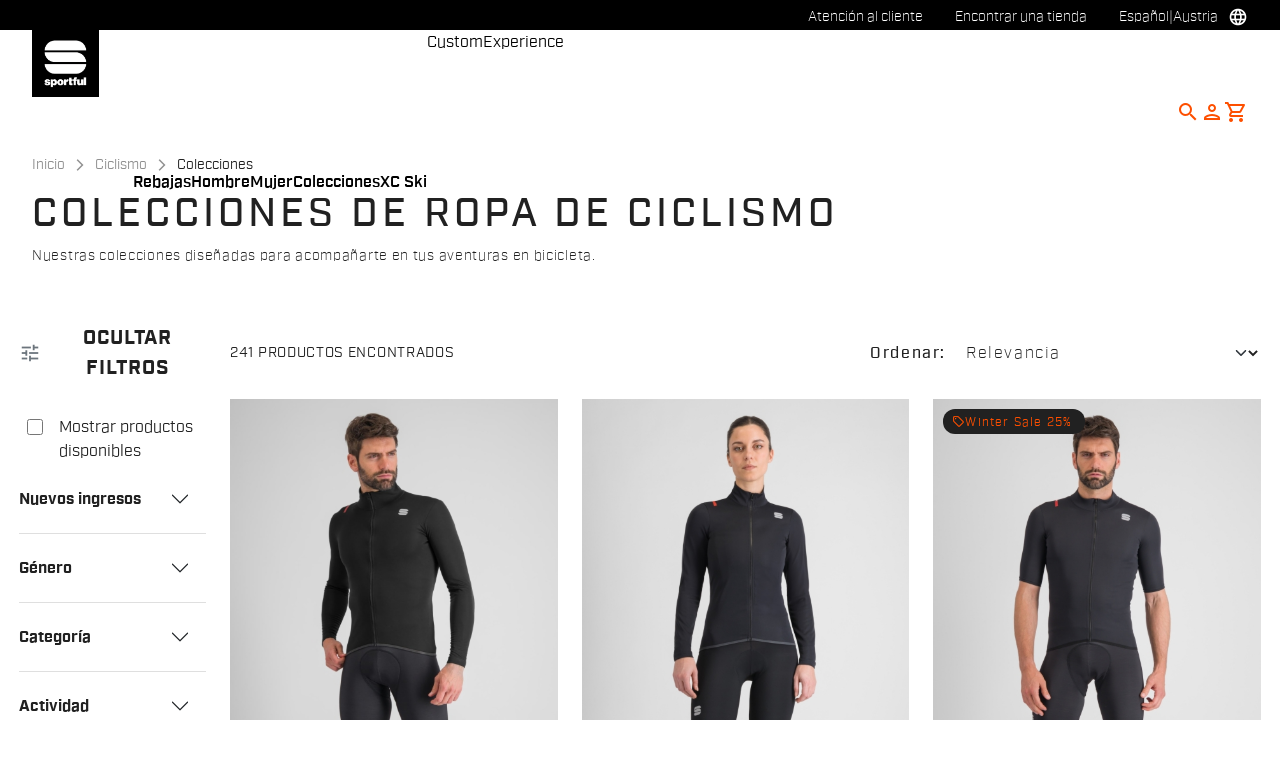

--- FILE ---
content_type: text/html;charset=UTF-8
request_url: https://www.sportful.com/AT/es/Ciclismo/Colecciones/c/Cyc-Col
body_size: 68176
content:
<!doctype html>
<html lang="es"> 
 <head>
  <meta name="viewport" content="width=device-width, initial-scale=1.0">
  <link rel="preload" href="https://sportful.kleecks-cdn.com/medias/50-1124041-002.jpg?context=[base64]" as="image">
  <link rel="preload" href="https://sportful.kleecks-cdn.com/medias/01-1124041-002.jpg?context=[base64]" as="image">
  <link rel="preload" href="https://sportful.kleecks-cdn.com/medias/50-1124044-002.jpg?context=[base64]" as="image">
  <link rel="preload" href="https://sportful.kleecks-cdn.com/medias/01-1124044-002.jpg?context=[base64]" as="image">
  <link rel="preload" href="https://sportful.kleecks-cdn.com/medias/01-1124040-002.jpg?context=[base64]" as="image">
  <link rel="preload" href="https://sportful.kleecks-cdn.com/medias/logo-sportful.svg?context=[base64]" as="image" fetchpriority="high"> 
  <script data-priority="98" type="kleecks/javascript">(function(w,d,s,l,i){w[l]=w[l]||[];w[l].push({'gtm.start':
        new Date().getTime(),event:'gtm.js'});var f=d.getElementsByTagName(s)[0],
        j=d.createElement(s),dl=l!='dataLayer'?'&l='+l:'';j.async=true;j.src=
        'https://sgtm.sportful.com/gtm.js?id='+i+dl;f.parentNode.insertBefore(j,f);
        })(window,document,'script','dataLayer','GTM-NKLRZWD');</script> <!-- TrustBox script --> 
  <script type="kleecks/javascript" src="https://widget.trustpilot.com/bootstrap/v5/tp.widget.bootstrap.min.js" async></script> <!-- End TrustBox script --> 
  <title>Descubre las colecciones dedicadas al ciclismo - Sportful</title> 
  <meta http-equiv="Content-Type" content="text/html; charset=utf-8"> 
  <meta http-equiv="X-UA-Compatible" content="IE=edge"> 
  <meta charset="UTF-8">  
  <link href="https://sportful.kleecks-cdn.com/_ui/responsive/theme-sportful/images/logo-sportful-o57x57.png" sizes="57x57" rel="apple-touch-icon-precomposed"> 
  <link href="https://sportful.kleecks-cdn.com/_ui/responsive/theme-sportful/images/logo-sportful-o60x60.png" sizes="60x60" rel="apple-touch-icon-precomposed"> 
  <link href="https://sportful.kleecks-cdn.com/_ui/responsive/theme-sportful/images/logo-sportful-o72x72.png" sizes="72x72" rel="apple-touch-icon-precomposed"> 
  <link href="https://sportful.kleecks-cdn.com/_ui/responsive/theme-sportful/images/logo-sportful-o76x76.png" sizes="76x76" rel="apple-touch-icon-precomposed"> 
  <link href="https://sportful.kleecks-cdn.com/_ui/responsive/theme-sportful/images/logo-sportful-o114x114.png" sizes="114x114" rel="apple-touch-icon-precomposed"> 
  <link href="https://sportful.kleecks-cdn.com/_ui/responsive/theme-sportful/images/logo-sportful-o120x120.png" sizes="120x120" rel="apple-touch-icon-precomposed"> 
  <link href="https://sportful.kleecks-cdn.com/_ui/responsive/theme-sportful/images/logo-sportful-o144x144.png" sizes="144x144" rel="apple-touch-icon-precomposed"> 
  <link href="https://sportful.kleecks-cdn.com/_ui/responsive/theme-sportful/images/logo-sportful-o152x152.png" sizes="152x152" rel="apple-touch-icon-precomposed"> 
  <link href="https://sportful.kleecks-cdn.com/_ui/responsive/theme-sportful/images/logo-sportful-o196x196.png" sizes="196x196" type="image/png" rel="icon"> 
  <link href="https://sportful.kleecks-cdn.com/_ui/responsive/theme-sportful/images/logo-sportful-o128x128.png" sizes="128x128" type="image/png" rel="icon"> 
  <link href="https://sportful.kleecks-cdn.com/_ui/responsive/theme-sportful/images/logo-sportful-o96x96.png" sizes="96x96" type="image/png" rel="icon"> 
  <link href="https://sportful.kleecks-cdn.com/_ui/responsive/theme-sportful/images/logo-sportful-o32x32.png" sizes="32x32" type="image/png" rel="icon"> 
  <meta content="#FFFFFF" name="msapplication-TileColor"> 
  <meta content="/_ui/responsive/theme-sportful/images/logo-sportful-o144x144.png" name="msapplication-TileImage"> 
  <meta content="/_ui/responsive/theme-sportful/images/logo-sportful-o70x70.png" name="msapplication-square70x70logo"> 
  <meta content="/_ui/responsive/theme-sportful/images/logo-sportful-o150x150.png" name="msapplication-square150x150logo"> 
  <meta content="/_ui/responsive/theme-sportful/images/logo-sportful-o310x150.png" name="msapplication-wide310x150logo"> 
  <meta content="/_ui/responsive/theme-sportful/images/logo-sportful-o310x310.png" name="msapplication-square310x310logo"> 
  <meta name="keywords"> 
  <meta name="description" content="Explora nuestras colecciones de ropa de ciclismo. Prepárate lo mejor posible para tu próxima salida en bicicleta."> 
  <meta name="robots" content="NOINDEX,FOLLOW"> 
  <meta name="title" content="Descubre las colecciones dedicadas al ciclismo - Sportful"> 
  <link rel="shortcut icon" type="image/x-icon" media="all" href="https://sportful.kleecks-cdn.com/_ui/responsive/theme-sportful/images/favicon.ico"> 
  <link href="https://www.sportful.com/AT/de/Ciclismo/Colecciones/c/Cyc-Col" rel="canonical"> 
  <link rel="alternate" hreflang="en-de" href="https://www.sportful.com/DE/en/Cycling/Collections/c/Cyc-Col"> 
  <link rel="alternate" hreflang="de-de" href="https://www.sportful.com/DE/de/Radsport/Kollektionen/c/Cyc-Col">    
  <link rel="alternate" hreflang="en-au" href="https://www.sportful.com/AU/en/Cycling/Collections/c/Cyc-Col"> 
  <link rel="alternate" hreflang="de-au" href="https://www.sportful.com/AU/de/Radsport/Kollektionen/c/Cyc-Col"> 
  <link rel="alternate" hreflang="it-au" href="https://www.sportful.com/AU/it/Ciclismo/Collezioni/c/Cyc-Col"> 
  <link rel="alternate" hreflang="fr-au" href="https://www.sportful.com/AU/fr/Cyclisme/Collections/c/Cyc-Col"> 
  <link rel="alternate" hreflang="es-au" href="https://www.sportful.com/AU/es/Ciclismo/Colecciones/c/Cyc-Col"> 
  <link rel="alternate" hreflang="en-at" href="https://www.sportful.com/AT/en/Cycling/Collections/c/Cyc-Col"> 
  <link rel="alternate" hreflang="de-at" href="https://www.sportful.com/AT/de/Radsport/Kollektionen/c/Cyc-Col">    
  <link rel="alternate" hreflang="en-bg" href="https://www.sportful.com/BG/en/Cycling/Collections/c/Cyc-Col">      
  <link rel="alternate" hreflang="fr-be" href="https://www.sportful.com/BE/fr/Cyclisme/Collections/c/Cyc-Col"> 
  <link rel="alternate" hreflang="nl-be" href="https://www.sportful.com/BE/nl/Cycling/Collecties/c/Cyc-Col"> 
  <link rel="alternate" hreflang="en-be" href="https://www.sportful.com/BE/en/Cycling/Collections/c/Cyc-Col"> 
  <link rel="alternate" hreflang="en-ca" href="https://www.sportful.com/CA/en/Cycling/Collections/c/Cyc-Col">   
  <link rel="alternate" hreflang="fr-ca" href="https://www.sportful.com/CA/fr/Cyclisme/Collections/c/Cyc-Col">  
  <link rel="alternate" hreflang="en-cy" href="https://www.sportful.com/CY/en/Cycling/Collections/c/Cyc-Col">     
  <link rel="alternate" hreflang="en-hr" href="https://www.sportful.com/HR/en/Cycling/Collections/c/Cyc-Col">     
  <link rel="alternate" hreflang="en-dk" href="https://www.sportful.com/DK/en/Cycling/Collections/c/Cyc-Col">     
  <link rel="alternate" hreflang="en-sk" href="https://www.sportful.com/SK/en/Cycling/Collections/c/Cyc-Col">     
  <link rel="alternate" hreflang="en-si" href="https://www.sportful.com/SI/en/Cycling/Collections/c/Cyc-Col">     
  <link rel="alternate" hreflang="en-es" href="https://www.sportful.com/ES/en/Cycling/Collections/c/Cyc-Col">    
  <link rel="alternate" hreflang="es-es" href="https://www.sportful.com/ES/es/Ciclismo/Colecciones/c/Cyc-Col"> 
  <link rel="alternate" hreflang="en-us" href="https://www.sportful.com/US/en/Cycling/Collections/c/Cyc-Col">    
  <link rel="alternate" hreflang="es-us" href="https://www.sportful.com/US/es/Ciclismo/Colecciones/c/Cyc-Col"> 
  <link rel="alternate" hreflang="en-ee" href="https://www.sportful.com/EE/en/Cycling/Collections/c/Cyc-Col">     
  <link rel="alternate" hreflang="en-fi" href="https://www.sportful.com/FI/en/Cycling/Collections/c/Cyc-Col">     
  <link rel="alternate" hreflang="en-fr" href="https://www.sportful.com/FR/en/Cycling/Collections/c/Cyc-Col">     
  <link rel="alternate" hreflang="en-gr" href="https://www.sportful.com/GR/en/Cycling/Collections/c/Cyc-Col">     
  <link rel="alternate" hreflang="en-hu" href="https://www.sportful.com/HU/en/Cycling/Collections/c/Cyc-Col">     
  <link rel="alternate" hreflang="en-ie" href="https://www.sportful.com/IE/en/Cycling/Collections/c/Cyc-Col">     
  <link rel="alternate" hreflang="en-it" href="https://www.sportful.com/IT/en/Cycling/Collections/c/Cyc-Col">  
  <link rel="alternate" hreflang="it-it" href="https://www.sportful.com/IT/it/Ciclismo/Collezioni/c/Cyc-Col">   
  <link rel="alternate" hreflang="ja-jp" href="https://www.sportful.com/JP/ja/%E3%82%B5%E3%82%A4%E3%82%AF%E3%83%AA%E3%83%B3%E3%82%B0/%E3%82%B3%E3%83%AC%E3%82%AF%E3%82%B7%E3%83%A7%E3%83%B3/c/Cyc-Col"> 
  <link rel="alternate" hreflang="en-jp" href="https://www.sportful.com/JP/en/Cycling/Collections/c/Cyc-Col"> 
  <link rel="alternate" hreflang="en-lv" href="https://www.sportful.com/LV/en/Cycling/Collections/c/Cyc-Col">     
  <link rel="alternate" hreflang="en-lt" href="https://www.sportful.com/LT/en/Cycling/Collections/c/Cyc-Col">     
  <link rel="alternate" hreflang="en-lu" href="https://www.sportful.com/LU/en/Cycling/Collections/c/Cyc-Col">     
  <link rel="alternate" hreflang="en-mt" href="https://www.sportful.com/MT/en/Cycling/Collections/c/Cyc-Col">     
  <link rel="alternate" hreflang="en-no" href="https://www.sportful.com/NO/en/Cycling/Collections/c/Cyc-Col">      
  <link rel="alternate" hreflang="nl-nl" href="https://www.sportful.com/NL/nl/Cycling/Collecties/c/Cyc-Col"> 
  <link rel="alternate" hreflang="en-nl" href="https://www.sportful.com/NL/en/Cycling/Collections/c/Cyc-Col"> 
  <link rel="alternate" hreflang="en-pl" href="https://www.sportful.com/PL/en/Cycling/Collections/c/Cyc-Col">     
  <link rel="alternate" hreflang="en-pt" href="https://www.sportful.com/PT/en/Cycling/Collections/c/Cyc-Col">     
  <link rel="alternate" hreflang="en-gb" href="https://www.sportful.com/GB/en/Cycling/Collections/c/Cyc-Col">     
  <link rel="alternate" hreflang="en-cz" href="https://www.sportful.com/CZ/en/Cycling/Collections/c/Cyc-Col">          
  <link rel="alternate" hreflang="en-ro" href="https://www.sportful.com/RO/en/Cycling/Collections/c/Cyc-Col">     
  <link rel="alternate" hreflang="en-se" href="https://www.sportful.com/SE/en/Cycling/Collections/c/Cyc-Col">     
  <link rel="alternate" hreflang="en-ch" href="https://www.sportful.com/CH/en/Cycling/Collections/c/Cyc-Col"> 
  <link rel="alternate" hreflang="de-ch" href="https://www.sportful.com/CH/de/Radsport/Kollektionen/c/Cyc-Col">  
  <link rel="alternate" hreflang="fr-ch" href="https://www.sportful.com/CH/fr/Cyclisme/Collections/c/Cyc-Col">  <!-- Google Fonts --> 
  <link rel="preconnect" href="https://fonts.googleapis.com"> 
  <link rel="preconnect" href="https://fonts.gstatic.com" crossorigin> 
  <link href="https://fonts.googleapis.com/css2?family=Oswald:wght@200;300;400;500;600;700&amp;display=swap" rel="stylesheet" no-defer="no-defer"> <!-- Material Icons Google --> 
  <link href="https://fonts.googleapis.com/css?family=Material+Icons%7CMaterial+Icons+Outlined%7CMaterial+Icons+Two+Tone%7CMaterial+Icons+Round%7CMaterial+Icons+Sharp" rel="stylesheet" no-defer="no-defer"> <!-- Material Icons Google --> 
  <link href="https://fonts.googleapis.com/css?family=Material+Icons%7CMaterial+Icons+Outlined%7CMaterial+Icons+Two+Tone%7CMaterial+Icons+Round%7CMaterial+Icons+Sharp" rel="stylesheet" no-defer="no-defer"> 
  <link rel="stylesheet" href="https://fonts.googleapis.com/css2?family=Material+Symbols+Outlined:opsz,wght,FILL,GRAD@48,400,0,0" no-defer="no-defer"> 
  <link rel="stylesheet" type="kleecks/css" media="all" href="https://sportful.kleecks-cdn.com/_ui/responsive/common/fontawesome/fontawesome.min.css"> 
  <link rel="stylesheet" type="kleecks/css" media="all" href="https://sportful.kleecks-cdn.com/_ui/responsive/common/shared/swiper.min.css"> 
  <link rel="stylesheet" type="kleecks/css" media="all" href="https://sportful.kleecks-cdn.com/_ui/responsive/common/shared/fancybox/jquery.fancybox.css"> 
  <link rel="stylesheet" type="kleecks/css" media="all" href="https://sportful.kleecks-cdn.com/_ui/responsive/common/shared/material-components-web.min.css"> 
  <link rel="stylesheet" type="text/css" media="all" href="https://www.sportful.com/_ui/responsive/theme-sportful/css/style.css" no-defer="no-defer"> 
  <link rel="stylesheet" type="kleecks/css" media="all" href="https://sportful.kleecks-cdn.com/_ui/responsive/common/shared/jquery.range.css"> 
  <script src="https://sportful.kleecks-cdn.com/_ui/shared/js/analyticsmediator.js" type="kleecks/javascript"></script> 
  <meta name="generator" content="Kleecks">
  <link rel="preconnect" href="https://sportful.kleecks-cdn.com">
  <style>* {
  -webkit-transition: none !important;
  -moz-transition: none !important;
  -o-transition: none !important;
  -ms-transition: none !important;
  transition: none !important;
}</style>
  <style>/*main:has(#pre-header-wrapper) #navbar { margin-top: 30px !important;}
body:has(#pre-header-wrapper) { padding-top: 30px !important; }

@media screen and (max-width: 767px) {
 main:has(#pre-header-wrapper) #navbar { margin-top: 42px !important; }
 body:has(#pre-header-wrapper) { padding-top: 42px !important; }
}*/
</style>
  <style>@media screen and (max-width: 767px) {
    section#pre-header-wrapper {
        position: absolute;
    }
#scroll-to-top-btn-fixed {right: 16px !important;}

}
</style>
  <style>header li.logo img {
  width: 67px;
  height: 67px;
 }
footer .bottomfoter-logo img {
width: 80px;
height: 80px;
}

footer .bottomfoter-logos img {
width: 46px;
height: 25px;
}
</style>
  <style>#kl-modal-country-language:not(.active) {
    display: none;
}
#kl-modal-country-language {
    position: fixed;
    width: 100%;
    height: 100%;
    background-color: rgba(0, 0, 0, 0.8);
    display: flex;
    align-items: center;
    justify-content: center;
    z-index: 999999999;
}
#kl-modal-country-language .kl-modal-content {
    width: 100%;
    max-width: 400px;
    background-color: #fff;
    padding: 20px 40px 60px 40px;
}
#kl-modal-country-language p {
    color: #000;
    font-weight: 400;
    font-size: 18px;
    margin-bottom: 30px;
}
#kl-modal-country-language select {
    width: 100%;
    padding: 5px;
    margin-bottom: 20px;
    border: 1px solid #B8B8B8;
    border-radius: 5px;
}
#kl-modal-country-language button {
    width: 100%;
    margin-top: 20px;
}
</style>
 </head> 
 <body class="page-productGrid pageType-CategoryPage template-pages-category-productGridPage smartedit-page-uid-productGrid smartedit-page-uuid-eyJpdGVtSWQiOiJwcm9kdWN0R3JpZCIsImNhdGFsb2dJZCI6InNwb3J0ZnVsQ29udGVudENhdGFsb2ciLCJjYXRhbG9nVmVyc2lvbiI6Ik9ubGluZSJ9 smartedit-catalog-version-uuid-sportfulContentCatalog/Online language-es KL-D-12 KL-LANG-es KL-P_URL_1-AT KL-P_URL_2-es KL-P_URL_3-Ciclismo KL-P_URL_4-Colecciones KL-P_URL_5-c KL-URL-Cyc-Col KL-URL-LEVEL-6 KL-CMS_URL-LEVEL-6 KL-UA-BOT KL-UA-DESKTOP sp-LISTING KL-scripts-loading KL-styles-loading a56464aaed98e91e93d50d2f3c862ecb" kl-user-country-isocode="US" kl-country-locale-isocode="AT" kl-lang="es"> 
  <noscript></noscript> 
  <main data-currency-iso-code="EUR" data-brand="sportful">
   <div id="kl-modal-country-language" class="kl-modal"> 
    <div class="kl-modal-content px-5"> 
     <div style="margin-bottom: 20px; text-align: center;"> 
      <img height="70" title="Sportful" alt="Sportful" src="https://sportful.kleecks-cdn.com/medias/logo-sportful.svg?context=[base64]" loading="lazy"> 
     </div> 
     <p></p> <select name="kl-md-choose-country" id="kl-md-choose-country"></select> <select name="kl-md-choose-lang" id="kl-md-choose-lang"></select> <button class="btn primary cta" type="submit"></button> 
    </div> 
   </div> <a href="#skip-to-content" class="skiptocontent" data-role="none">Ir al contenido</a> <a href="#skiptonavigation" class="skiptonavigation" data-role="none">Saltar a la navegación</a> 
   <div class="yCmsContentSlot">  
   </div>
   <header> 
    <nav id="navbar" class="nav-header fixed-top"> 
     <ul class="top-language"> 
      <ul class="countries"> 
       <li class="top-language-title">País</li> 
       <li> 
        <ul class="lang-countries"> 
         <li><a href="https://www.sportful.com/DE/de/" title="de">Alemania</a></li> 
         <li><a href="https://www.sportful.com/AU/en/" title="en">Australia</a></li> 
         <li><a style="text-decoration: underline;" href="https://www.sportful.com/AT/de/" title="de">Austria</a></li> 
         <li><a href="https://www.sportful.com/BG/en/" title="en">Bulgaria</a></li> 
         <li><a href="https://www.sportful.com/BE/nl/" title="nl">Bélgica</a></li> 
         <li><a href="https://www.sportful.com/CA/en/" title="en">Canadá</a></li> 
         <li><a href="https://www.sportful.com/CY/en/" title="en">Chipre</a></li> 
         <li><a href="https://www.sportful.com/HR/en/" title="en">Croacia</a></li> 
         <li><a href="https://www.sportful.com/DK/en/" title="en">Dinamarca</a></li> 
         <li><a href="https://www.sportful.com/SK/en/" title="en">Eslovaquia</a></li> 
         <li><a href="https://www.sportful.com/SI/en/" title="en">Eslovenia</a></li> 
         <li><a href="https://www.sportful.com/ES/es/" title="es">España</a></li> 
         <li><a href="https://www.sportful.com/US/en/" title="en">Estados Unidos</a></li> 
         <li><a href="https://www.sportful.com/EE/en/" title="en">Estonia</a></li> 
         <li><a href="https://www.sportful.com/FI/en/" title="en">Finlandia</a></li> 
         <li><a href="https://www.sportful.com/FR/fr/" title="fr">Francia</a></li> 
         <li><a href="https://www.sportful.com/GR/en/" title="en">Grecia</a></li> 
         <li><a href="https://www.sportful.com/HU/en/" title="en">Hungría</a></li> 
         <li><a href="https://www.sportful.com/IE/en/" title="en">Irlanda</a></li> 
         <li><a href="https://www.sportful.com/IT/it/" title="it">Italia</a></li> 
         <li><a href="https://www.sportful.com/JP/ja/" title="ja">Japón</a></li> 
         <li><a href="https://www.sportful.com/LV/en/" title="en">Letonia</a></li> 
         <li><a href="https://www.sportful.com/LT/en/" title="en">Lituania</a></li> 
         <li><a href="https://www.sportful.com/LU/en/" title="en">Luxemburgo</a></li> 
         <li><a href="https://www.sportful.com/MT/en/" title="en">Malta</a></li> 
         <li><a href="https://www.sportful.com/NO/en/" title="en">Noruega</a></li> 
         <li><a href="https://www.sportful.com/NL/nl/" title="nl">Países Bajos</a></li> 
         <li><a href="https://www.sportful.com/PL/en/" title="en">Polonia</a></li> 
         <li><a href="https://www.sportful.com/PT/en/" title="en">Portugal</a></li> 
         <li><a href="https://www.sportful.com/GB/en/" title="en">Reino Unido</a></li> 
         <li><a href="https://www.sportful.com/CZ/en/" title="en">República Checa</a></li> 
         <li><a href="https://www.sportful.com/II/en/" title="en">Resto del mundo</a></li> 
         <li><a href="https://www.sportful.com/RO/en/" title="en">Rumanía</a></li> 
         <li><a href="https://www.sportful.com/SE/en/" title="en">Suecia</a></li> 
         <li><a href="https://www.sportful.com/CH/de/" title="de">Suiza</a></li> 
        </ul> </li> 
      </ul> 
      <ul class="languages"> 
       <li class="top-lang-bar-close"> <a href="#!"> <i><img src="https://sportful.kleecks-cdn.com/_ui/responsive/theme-sportful/icons/close.svg" alt="close" title="close" loading="lazy"></i> </a> </li> 
       <li class="top-language-title">Idioma</li> 
       <li> 
        <ul class="lang-menu"> 
         <form id="lang-form-header" action="https://www.sportful.com/AT/es/_s/language" method="post">
          <input id="lang-code-header" name="code" type="hidden" value=""> 
          <div> 
           <input type="hidden" name="CSRFToken" value="e3dfb540-55c6-4886-9645-ff53f9ae1278"> 
          </div>
         </form>
         <li><a href="#" onclick="switchLang('en');">Inglés</a></li> 
         <li><a href="#" onclick="switchLang('de');">Alemán</a></li> 
         <li><a href="#" onclick="switchLang('it');">Italiano</a></li> 
         <li><a href="#" onclick="switchLang('fr');">Francés</a></li> 
         <li><a style="text-decoration: underline;" href="#" onclick="switchLang('es');">Español</a></li> 
        </ul> </li> 
      </ul> 
     </ul> 
     <ul class="mobile-lang-bar"> 
      <li class="mobile-lang-bar-close"> <a href="#!"> <i><img src="https://sportful.kleecks-cdn.com/_ui/responsive/theme-sportful/icons/close.svg" alt="close" title="close" loading="lazy"></i> </a> </li> 
      <li class="mobile-lang-bar-label">País</li> 
      <li class="mobile-lang-bar-field"> <label class="mobile-lang-bar-input" for="selCountry"> <select name="selCountry" id="selCountry" class="mobile-lang-bar-input" onchange="switchSite();"> <option value="DE" data-href="https://www.sportful.com/DE/de">Alemania</option> <option value="AU" data-href="https://www.sportful.com/AU/en">Australia</option> <option value="AT" data-href="https://www.sportful.com/AT/de" selected>Austria</option> <option value="BG" data-href="https://www.sportful.com/BG/en">Bulgaria</option> <option value="BE" data-href="https://www.sportful.com/BE/nl">Bélgica</option> <option value="CA" data-href="https://www.sportful.com/CA/en">Canadá</option> <option value="CY" data-href="https://www.sportful.com/CY/en">Chipre</option> <option value="HR" data-href="https://www.sportful.com/HR/en">Croacia</option> <option value="DK" data-href="https://www.sportful.com/DK/en">Dinamarca</option> <option value="SK" data-href="https://www.sportful.com/SK/en">Eslovaquia</option> <option value="SI" data-href="https://www.sportful.com/SI/en">Eslovenia</option> <option value="ES" data-href="https://www.sportful.com/ES/es">España</option> <option value="US" data-href="https://www.sportful.com/US/en">Estados Unidos</option> <option value="EE" data-href="https://www.sportful.com/EE/en">Estonia</option> <option value="FI" data-href="https://www.sportful.com/FI/en">Finlandia</option> <option value="FR" data-href="https://www.sportful.com/FR/fr">Francia</option> <option value="GR" data-href="https://www.sportful.com/GR/en">Grecia</option> <option value="HU" data-href="https://www.sportful.com/HU/en">Hungría</option> <option value="IE" data-href="https://www.sportful.com/IE/en">Irlanda</option> <option value="IT" data-href="https://www.sportful.com/IT/it">Italia</option> <option value="JP" data-href="https://www.sportful.com/JP/ja">Japón</option> <option value="LV" data-href="https://www.sportful.com/LV/en">Letonia</option> <option value="LT" data-href="https://www.sportful.com/LT/en">Lituania</option> <option value="LU" data-href="https://www.sportful.com/LU/en">Luxemburgo</option> <option value="MT" data-href="https://www.sportful.com/MT/en">Malta</option> <option value="NO" data-href="https://www.sportful.com/NO/en">Noruega</option> <option value="NL" data-href="https://www.sportful.com/NL/nl">Países Bajos</option> <option value="PL" data-href="https://www.sportful.com/PL/en">Polonia</option> <option value="PT" data-href="https://www.sportful.com/PT/en">Portugal</option> <option value="GB" data-href="https://www.sportful.com/GB/en">Reino Unido</option> <option value="CZ" data-href="https://www.sportful.com/CZ/en">República Checa</option> <option value="II" data-href="https://www.sportful.com/II/en">Resto del mundo</option> <option value="RO" data-href="https://www.sportful.com/RO/en">Rumanía</option> <option value="SE" data-href="https://www.sportful.com/SE/en">Suecia</option> <option value="CH" data-href="https://www.sportful.com/CH/de">Suiza</option> </select> </label> </li> 
      <li class="mobile-lang-bar-label">Idioma</li> 
      <li class="mobile-lang-bar-field"> <label class="mobile-lang-bar-input" for="selLang"> <select name="selLang" id="selLang" class="mobile-lang-bar-input" onchange="switchLangSelect();"> <option value="en">Inglés</option> <option value="de">Alemán</option> <option value="it">Italiano</option> <option value="fr">Francés</option> <option value="es" selected>Español</option> </select> </label> </li> 
     </ul> 
     <div class="top-navbar"> 
      <ul class="top"> 
       <li><a href="https://www.sportful.com/AT/es/customer-service/help" title="help">Atención al cliente</a></li> 
       <li><a href="https://www.sportful.com/AT/es/store-finder" title="store finder">Encontrar una tienda</a></li> 
       <li class="js-open-language lang-country top-language-titles"> <a href="#" title="es">Español</a> | <a href="#" title="AT">Austria</a> </li> 
       <li class="js-open-language lang-country "> <a href="#"><i class="top-icons material-icons-outlined">language</i></a> </li> 
      </ul> 
     </div> 
     <div class="navbar"> 
      <ul class="main-navbar"> <a href="https://www.sportful.com/AT/es/cart" class="light-checkout-back" title="cart"> <i class="material-icons-outlined"> chevron_left </i> <span class="hide-mobile"> Volver al carrito de la compra</span> </a> 
       <li class="logo"> 
        <div class="yCmsComponent yComponentWrapper"> 
         <div class="banner__component simple-banner"> <a href="https://www.sportful.com/AT/es/" title="es"> <img title="Sportful" alt="Sportful" src="https://sportful.kleecks-cdn.com/medias/logo-sportful.svg?context=[base64]" class="klcp" loading="eager"> </a> 
         </div>
        </div></li> 
       <li class="nav"> 
        <ul> 
         <li class="main"> <a href="javascript:void(0);" data-id="8797797254208" title="Rebajas" target="">Rebajas</a> </li> 
         <li class="main"> <a href="javascript:void(0);" data-id="8796117763136" title="Hombre" target="">Hombre</a> </li> 
         <li class="main"> <a href="javascript:void(0);" data-id="8796119598144" title="Mujer" target="">Mujer</a> </li> 
         <li class="main"> <a href="javascript:void(0);" data-id="8796552168512" title="Colecciones" target="">Colecciones</a> </li> 
         <li class="main"> <a href="javascript:void(0);" data-id="8796121564224" title="XC Ski" target="">XC Ski</a> </li> 
         <li class="dropsubmenu"> <a href="javascript:void(0);" data-id="8796194473024" title="Custom" target="">Custom</a> </li> 
         <li class="dropsubmenu"> <a href="javascript:void(0);" data-id="8799109219392" title="Experience" target="">Experience</a> </li> 
        </ul> </li> 
       <li class="lang-profile"> 
        <ul class="main-right"> 
         <li class="js-search-icon"> <a href="#"><i class="material-icons-outlined" title="Search">search</i></a> </li> 
         <li class="main-right-account logged-container"> <a href="https://www.sportful.com/AT/es/login" title="login"> <i class="material-icons-outlined" title="Account">person</i> </a> 
          <ul class="logged"> 
           <li><a href="https://www.sportful.com/AT/es/my-project" title="my project">My Project</a></li> 
           <li><a href="https://www.sportful.com/AT/es/login" title="Iniciar sesión / Registrarse">Iniciar sesión / Registrarse</a></li> 
          </ul> </li> 
         <li style="height:auto !important;" class="yCmsContentSlot miniCartSlot componentContainer position-relative"> <a id="cartIcon" class="position-relative js-mini-cart-new-link" href="https://www.sportful.com/AT/es/cart" data-mini-cart-url="/AT/es/cart/rollover/MiniCart" data-mini-cart-refresh-url="/AT/es/cart/miniCart/SUBTOTAL" data-mini-cart-name="Carrito" data-bs-toggle="offcanvas" data-bs-target="#miniCartPopup" aria-controls="miniCartPopup" title="cart"> <i class="material-icons-outlined" title="Shopping cart">shopping_cart</i> <span class="js-mini-cart-count visually-hidden"></span> </a> </li>
        </ul> </li> 
       <li class="mobile-menu-btn"> <a href="javascript:void(0);"><i class="material-icons-outlined" title="Menu">menu</i></a> </li> 
       <li class="mobile-close-menu-btn"> <a href="javascript:void(0);"><i class="material-icons-outlined">close</i></a> </li> 
      </ul> 
      <div class="mobile-nav-container"> 
       <div class="tab"> <button data-id="8797797254208" class="tablinks">Rebajas</button> <button data-id="8796117763136" class="tablinks">Hombre</button> <button data-id="8796119598144" class="tablinks">Mujer</button> <button data-id="8796552168512" class="tablinks">Colecciones</button> <button data-id="8796121564224" class="tablinks">XC Ski</button> 
       </div> 
       <div data-parentid="8797797254208" class="tabcontent"> 
        <ul class="tabcontent-menu"> 
         <li class="tabcontent-title"> <a data-id="8797797254208" href="javascript:void(0);" title="Rebajas" target="">Rebajas</a> </li> 
         <li data-parentid="8797797254208" data-id="8797797155904" class="tabcontent-menu-sub-item "> <a data-id="8797797155904" href="https://www.sportful.com/AT/es/Winter-Sale/Rebajas-de-Invierno/c/Man-Winter-Sale" title="Ciclismo hombres" target="">Ciclismo hombres</a> </li> 
         <li data-parentid="8797797254208" data-id="8797797286976" class="tabcontent-menu-sub-item "> <a data-id="8797797286976" href="https://www.sportful.com/AT/es/Winter-Sale/Rebajas-de-Invierno/c/Wom-Winter-Sale" title="Ciclismo mujeres" target="">Ciclismo mujeres</a> </li> 
        </ul> 
       </div> 
       <div data-parentid="8796117763136" class="tabcontent"> 
        <ul class="tabcontent-menu"> 
         <li class="tabcontent-title"> <a data-id="8796117763136" href="javascript:void(0);" title="Hombre" target="">Hombre</a> </li> 
         <li data-parentid="8796117763136" data-id="8796118746176" class="tabcontent-menu-item "> <a data-id="8796118746176" href="javascript:void(0);" title="Apparel" target="">Apparel</a> 
          <ul data-parentid="8796118746176" id="menu-item" class="tabcontent-menu-panel hidden"> 
           <li data-parentid="8796118746176" data-id="8797403841600"> 
            <ul> 
             <li class="tabcontent-menu-panel-title"> <a data-id="8797403841600" href="https://www.sportful.com/AT/es/Hombres/Ciclismo/Maillots/c/Man-Cyc-Top-Jer" title="Maillots" target="">Maillots</a> </li> 
            </ul> </li> 
           <li data-parentid="8796118746176" data-id="8797403907136"> 
            <ul> 
             <li class="tabcontent-menu-panel-title"> <a data-id="8797403907136" href="https://www.sportful.com/AT/es/Hombres/Ciclismo/Culotte-corto-y-sobrepantal%C3%B3n-corto/c/Man-Cyc-Bot-Bbs" title="Culotte corto con tirantes" target="">Culotte corto con tirantes</a> </li> 
            </ul> </li> 
           <li data-parentid="8796118746176" data-id="8797403808832"> 
            <ul> 
             <li class="tabcontent-menu-panel-title"> <a data-id="8797403808832" href="https://www.sportful.com/AT/es/Hombres/Ciclismo/Chaleco/c/Man-Cyc-Top-Ves" title="Chalecos" target="">Chalecos</a> </li> 
            </ul> </li> 
           <li data-parentid="8796118746176" data-id="8797403874368"> 
            <ul> 
             <li class="tabcontent-menu-panel-title"> <a data-id="8797403874368" href="https://www.sportful.com/AT/es/Hombres/Ciclismo/Chaquetas/c/Man-Cyc-Top-Jac" title="Chaquetas" target="">Chaquetas</a> </li> 
            </ul> </li> 
           <li data-parentid="8796118746176" data-id="8797437756480"> 
            <ul> 
             <li class="tabcontent-menu-panel-title"> <a data-id="8797437756480" href="https://www.sportful.com/AT/es/Hombres/Ciclismo/Resistente-al-viento-y-a-la-lluvia/c/Man-Cyc-Top-Pro" title="Chaquetas impermeables y cortavientos" target="">Chaquetas impermeables y cortavientos</a> </li> 
            </ul> </li> 
           <li data-parentid="8796118746176" data-id="8797403939904"> 
            <ul> 
             <li class="tabcontent-menu-panel-title"> <a data-id="8797403939904" href="https://www.sportful.com/AT/es/Hombres/Ciclismo/Culotte-largo/c/Man-Cyc-Bot-Bbt" title="Culotte largo con tirantes" target="">Culotte largo con tirantes</a> </li> 
            </ul> </li> 
           <li data-parentid="8796118746176" data-id="8797403776064"> 
            <ul> 
             <li class="tabcontent-menu-panel-title"> <a data-id="8797403776064" href="https://www.sportful.com/AT/es/Hombres/Ciclismo/Monos/c/Man-Cyc-Top-Sui" title="Trajes" target="">Trajes</a> </li> 
            </ul> </li> 
           <li data-parentid="8796118746176" data-id="8796118778944"> 
            <ul> 
             <li class="tabcontent-menu-panel-title"> <a data-id="8796118778944" href="https://www.sportful.com/AT/es/Hombres/Ciclismo/Capas-base/c/Man-Cyc-Bas" title="Ropa Interior" target="">Ropa Interior</a> </li> 
            </ul> </li> 
           <li data-parentid="8796118746176" data-id="8801008354368"> 
            <ul> 
             <li class="tabcontent-menu-panel-title"> <a data-id="8801008354368" href="https://www.sportful.com/AT/es/Hombres/Ciclismo/Accesorios/Bike-Packs/c/Man-Cyc-Acc-Bag" title="Bolsas de Bikepacking" target="">Bolsas de Bikepacking</a> </li> 
            </ul> </li> 
           <li data-parentid="8796118746176" data-id="8797404136512"> 
            <ul> 
             <li class="tabcontent-menu-panel-title"> <a data-id="8797404136512" href="https://www.sportful.com/AT/es/Hombres/Ciclismo/Accesorios/Guantes/c/Man-Cyc-Acc-Glo" title="Guantes" target="">Guantes</a> </li> 
            </ul> </li> 
           <li data-parentid="8796118746176" data-id="8797404038208"> 
            <ul> 
             <li class="tabcontent-menu-panel-title"> <a data-id="8797404038208" href="https://www.sportful.com/AT/es/Hombres/Ciclismo/Accesorios/Calcetines/c/Man-Cyc-Acc-Soc" title="Calcetines" target="">Calcetines</a> </li> 
            </ul> </li> 
           <li data-parentid="8796118746176" data-id="8797404103744"> 
            <ul> 
             <li class="tabcontent-menu-panel-title"> <a data-id="8797404103744" href="https://www.sportful.com/AT/es/Hombres/Ciclismo/Accesorios/Gorras/c/Man-Cyc-Acc-Cap" title="Gorros" target="">Gorros</a> </li> 
            </ul> </li> 
           <li data-parentid="8796118746176" data-id="8797403972672"> 
            <ul> 
             <li class="tabcontent-menu-panel-title"> <a data-id="8797403972672" href="https://www.sportful.com/AT/es/Hombres/Ciclismo/Accesorios/Calentadores/c/Man-Cyc-Acc-War" title="Calentadores" target="">Calentadores</a> </li> 
            </ul> </li> 
           <li data-parentid="8796118746176" data-id="8797404070976"> 
            <ul> 
             <li class="tabcontent-menu-panel-title"> <a data-id="8797404070976" href="https://www.sportful.com/AT/es/Hombres/Ciclismo/Accesorios/Cubrezapatillas/c/Man-Cyc-Acc-Sho" title="Cubrezapatillas" target="">Cubrezapatillas</a> </li> 
            </ul> </li> 
          </ul> </li> 
         <li data-parentid="8796117763136" data-id="8797437101120" class="tabcontent-menu-item "> <a data-id="8797437101120" href="javascript:void(0);" title="Riding Styles " target="">Riding Styles </a> 
          <ul data-parentid="8797437101120" id="menu-item" class="tabcontent-menu-panel hidden"> 
           <li data-parentid="8797437101120" data-id="8797437199424"> 
            <ul> 
             <li class="tabcontent-menu-panel-title"> <a data-id="8797437199424" href="https://www.sportful.com/AT/es/Hombres/Ciclismo/Carretera/c/Man-Cyc-Roa" title="Carretera" target="">Carretera</a> </li> 
            </ul> </li> 
           <li data-parentid="8797437101120" data-id="8797437297728"> 
            <ul> 
             <li class="tabcontent-menu-panel-title"> <a data-id="8797437297728" href="https://www.sportful.com/AT/es/Hombres/Ciclismo/Gravel/c/Man-Cyc-Gra" title="Gravel" target="">Gravel</a> </li> 
            </ul> </li> 
          </ul> </li> 
         <li data-parentid="8796117763136" data-id="8796682945600" class="tabcontent-menu-sub-item "> <a data-id="8796682945600" href="https://www.sportful.com/AT/es/Hombres/Promociones/c/Man-Fla" title="Promociones" target="">Promociones</a> </li> 
        </ul> 
       </div> 
       <div data-parentid="8796119598144" class="tabcontent"> 
        <ul class="tabcontent-menu"> 
         <li class="tabcontent-title"> <a data-id="8796119598144" href="javascript:void(0);" title="Mujer" target="">Mujer</a> </li> 
         <li data-parentid="8796119598144" data-id="8796120548416" class="tabcontent-menu-item "> <a data-id="8796120548416" href="javascript:void(0);" title="Apparel" target="">Apparel</a> 
          <ul data-parentid="8796120548416" id="menu-item" class="tabcontent-menu-panel hidden"> 
           <li data-parentid="8796120548416" data-id="8797404562496"> 
            <ul> 
             <li class="tabcontent-menu-panel-title"> <a data-id="8797404562496" href="https://www.sportful.com/AT/es/Mujeres/Ciclismo/Maillots/c/Wom-Cyc-Top-Jer" title="Maillots" target="">Maillots</a> </li> 
            </ul> </li> 
           <li data-parentid="8796120548416" data-id="8797404726336"> 
            <ul> 
             <li class="tabcontent-menu-panel-title"> <a data-id="8797404726336" href="https://www.sportful.com/AT/es/Mujeres/Ciclismo/Culotte-corto-y-sobrepantal%C3%B3n-corto/c/Wom-Cyc-Bot-Bbs" title="Culotte corto con tirantes" target="">Culotte corto con tirantes</a> </li> 
            </ul> </li> 
           <li data-parentid="8796120548416" data-id="8797404660800"> 
            <ul> 
             <li class="tabcontent-menu-panel-title"> <a data-id="8797404660800" href="https://www.sportful.com/AT/es/Mujeres/Ciclismo/Chaleco/c/Wom-Cyc-Top-Ves" title="Chalecos" target="">Chalecos</a> </li> 
            </ul> </li> 
           <li data-parentid="8796120548416" data-id="8797404628032"> 
            <ul> 
             <li class="tabcontent-menu-panel-title"> <a data-id="8797404628032" href="https://www.sportful.com/AT/es/Mujeres/Ciclismo/Chaquetas/c/Wom-Cyc-Top-Jac" title="Chaquetas" target="">Chaquetas</a> </li> 
            </ul> </li> 
           <li data-parentid="8796120548416" data-id="8797437789248"> 
            <ul> 
             <li class="tabcontent-menu-panel-title"> <a data-id="8797437789248" href="https://www.sportful.com/AT/es/Mujeres/Ciclismo/Resistente-al-viento-y-a-la-lluvia/c/Wom-Cyc-Top-Pro" title="Chaquetas impermeables y cortavientos" target="">Chaquetas impermeables y cortavientos</a> </li> 
            </ul> </li> 
           <li data-parentid="8796120548416" data-id="8797404791872"> 
            <ul> 
             <li class="tabcontent-menu-panel-title"> <a data-id="8797404791872" href="https://www.sportful.com/AT/es/Mujeres/Ciclismo/Culotte-largo/c/Wom-Cyc-Bot-Bbt" title="Culotte largo con tirantes" target="">Culotte largo con tirantes</a> </li> 
            </ul> </li> 
           <li data-parentid="8796120548416" data-id="8798288544832"> 
            <ul> 
             <li class="tabcontent-menu-panel-title"> <a data-id="8798288544832" href="https://www.sportful.com/AT/es/Mujeres/Ciclismo/Monos/c/Wom-Cyc-Top-Sui" title="Trajes" target="">Trajes</a> </li> 
            </ul> </li> 
           <li data-parentid="8796120548416" data-id="8796120843328"> 
            <ul> 
             <li class="tabcontent-menu-panel-title"> <a data-id="8796120843328" href="https://www.sportful.com/AT/es/Mujeres/Ciclismo/Capas-base/c/Wom-Cyc-Bas" title="Ropa Interior" target="">Ropa Interior</a> </li> 
            </ul> </li> 
           <li data-parentid="8796120548416" data-id="8801008387136"> 
            <ul> 
             <li class="tabcontent-menu-panel-title"> <a data-id="8801008387136" href="https://www.sportful.com/AT/es/Hombres/Ciclismo/Accesorios/Bike-Packs/c/Man-Cyc-Acc-Bag" title="Bolsas de Bikepacking" target="">Bolsas de Bikepacking</a> </li> 
            </ul> </li> 
           <li data-parentid="8796120548416" data-id="8797404857408"> 
            <ul> 
             <li class="tabcontent-menu-panel-title"> <a data-id="8797404857408" href="https://www.sportful.com/AT/es/Mujeres/Ciclismo/Accesorios/Guantes/c/Wom-Cyc-Acc-Glo" title="Guantes" target="">Guantes</a> </li> 
            </ul> </li> 
           <li data-parentid="8796120548416" data-id="8797404824640"> 
            <ul> 
             <li class="tabcontent-menu-panel-title"> <a data-id="8797404824640" href="https://www.sportful.com/AT/es/Mujeres/Ciclismo/Accesorios/Calcetines/c/Wom-Cyc-Acc-Soc" title="Calcetines" target="">Calcetines</a> </li> 
            </ul> </li> 
           <li data-parentid="8796120548416" data-id="8797404988480"> 
            <ul> 
             <li class="tabcontent-menu-panel-title"> <a data-id="8797404988480" href="https://www.sportful.com/AT/es/Mujeres/Ciclismo/Accesorios/Gorras/c/Wom-Cyc-Acc-Cap" title="Gorros" target="">Gorros</a> </li> 
            </ul> </li> 
           <li data-parentid="8796120548416" data-id="8797404922944"> 
            <ul> 
             <li class="tabcontent-menu-panel-title"> <a data-id="8797404922944" href="https://www.sportful.com/AT/es/Mujeres/Ciclismo/Accesorios/Calentadores/c/Wom-Cyc-Acc-War" title="Calentadores" target="">Calentadores</a> </li> 
            </ul> </li> 
           <li data-parentid="8796120548416" data-id="8797404890176"> 
            <ul> 
             <li class="tabcontent-menu-panel-title"> <a data-id="8797404890176" href="https://www.sportful.com/AT/es/Mujeres/Ciclismo/Accesorios/Cubrezapatillas/c/Wom-Cyc-Acc-Sho" title="Cubrezapatillas" target="">Cubrezapatillas</a> </li> 
            </ul> </li> 
          </ul> </li> 
         <li data-parentid="8796119598144" data-id="8797437133888" class="tabcontent-menu-item "> <a data-id="8797437133888" href="javascript:void(0);" title="Riding Styles " target="">Riding Styles </a> 
          <ul data-parentid="8797437133888" id="menu-item" class="tabcontent-menu-panel hidden"> 
           <li data-parentid="8797437133888" data-id="8797437166656"> 
            <ul> 
             <li class="tabcontent-menu-panel-title"> <a data-id="8797437166656" href="https://www.sportful.com/AT/es/Mujeres/Ciclismo/Carretera/c/Wom-Cyc-Roa" title="Rennrad" target="">Rennrad</a> </li> 
            </ul> </li> 
           <li data-parentid="8797437133888" data-id="8797437264960"> 
            <ul> 
             <li class="tabcontent-menu-panel-title"> <a data-id="8797437264960" href="https://www.sportful.com/AT/es/Mujeres/Ciclismo/Gravel/c/Wom-Cyc-Gra" title="Gravel" target="">Gravel</a> </li> 
            </ul> </li> 
          </ul> </li> 
         <li data-parentid="8796119598144" data-id="8796682978368" class="tabcontent-menu-sub-item "> <a data-id="8796682978368" href="https://www.sportful.com/AT/es/Mujeres/Promociones/c/Wom-Fla" title="Promociones" target="">Promociones</a> </li> 
        </ul> 
       </div> 
       <div data-parentid="8796552168512" class="tabcontent"> 
        <ul class="tabcontent-menu"> 
         <li class="tabcontent-title"> <a data-id="8796552168512" href="javascript:void(0);" title="Colecciones" target="">Colecciones</a> </li> 
         <li data-parentid="8796552168512" data-id="8801434272832" class="tabcontent-menu-sub-item "> <a data-id="8801434272832" href="https://www.sportful.com/AT/es/Ciclismo/Colecciones/TUDOR-PRO-CYCLING/c/Cyc-Col-Tud" title="Tudor Pro Cycling Team" target="">Tudor Pro Cycling Team</a> </li> 
         <li data-parentid="8796552168512" data-id="8799795872832" class="tabcontent-menu-sub-item "> <a data-id="8799795872832" href="https://www.sportful.com/AT/es/Ciclismo/Colecciones/SRK-Sportful-Riders-Kit/c/Cyc-Col-Srk" title="Sportful Riders Kit" target="">Sportful Riders Kit</a> </li> 
         <li data-parentid="8796552168512" data-id="8797437330496" class="tabcontent-menu-sub-item "> <a data-id="8797437330496" href="https://www.sportful.com/AT/es/Ciclismo/Colecciones/Fiandre/c/Cyc-Col-Fia" title="Fiandre" target="">Fiandre</a> </li> 
         <li data-parentid="8796552168512" data-id="8797437461568" class="tabcontent-menu-sub-item "> <a data-id="8797437461568" href="https://www.sportful.com/AT/es/Ciclismo/Colecciones/Gravel/c/Cyc-Col-Gra" title="Gravel" target="">Gravel</a> </li> 
         <li data-parentid="8796552168512" data-id="8799730402368" class="tabcontent-menu-sub-item "> <a data-id="8799730402368" href="https://www.sportful.com/AT/es/Ciclismo/Colecciones/Daniel-Oss/c/Cyc-Col-OSS" title="Daniel Oss" target="">Daniel Oss</a> </li> 
         <li data-parentid="8796552168512" data-id="8801139328064" class="tabcontent-menu-sub-item "> <a data-id="8801139328064" href="https://www.sportful.com/AT/es/Ciclismo/Colecciones/Ride-Dolomites/c/Cyc-Col-Dol" title="Ride Dolomites" target="">Ride Dolomites</a> </li> 
         <li data-parentid="8796552168512" data-id="8801008419904" class="tabcontent-menu-sub-item "> <a data-id="8801008419904" href="https://www.sportful.com/AT/es/Ciclismo/Colecciones/Upcycle-Bags/c/Cyc-Col-Bag" title="Upcycle Bags" target="">Upcycle Bags</a> </li> 
         <li data-parentid="8796552168512" data-id="8798517920832" class="tabcontent-menu-sub-item "> <a data-id="8798517920832" href="https://www.sportful.com/AT/es/Ciclismo/Colecciones/Sportful-Dolomiti-Race/c/Cyc-Col-Sdr" title="Sportful Dolomiti Race" target="">Sportful Dolomiti Race</a> </li> 
         <li data-parentid="8796552168512" data-id="8800877282368" class="tabcontent-menu-sub-item "> <a data-id="8800877282368" href="https://www.sportful.com/AT/es/Ciclismo/Colecciones/Colorful-Summer/c/Cyc-Col-Col" title="Colorful Summer" target="">Colorful Summer</a> </li> 
         <li data-parentid="8796552168512" data-id="8800877249600" class="tabcontent-menu-sub-item "> <a data-id="8800877249600" href="https://www.sportful.com/AT/es/Ciclismo/Colecciones/Fast-Not-Fun/c/Cyc-Col-FNF" title="Fast Not Fun" target="">Fast Not Fun</a> </li> 
         <li data-parentid="8796552168512" data-id="8800713507904" class="tabcontent-menu-sub-item "> <a data-id="8800713507904" href="https://www.sportful.com/AT/es/Ciclismo/Colecciones/Heritage-Collection/c/Cyc-Col-Her" title="Heritage" target="">Heritage</a> </li> 
         <li data-parentid="8796552168512" data-id="8797437625408" class="tabcontent-menu-sub-item "> <a data-id="8797437625408" href="https://www.sportful.com/AT/es/Ciclismo/Colecciones/Ni%C3%B1os/c/Cyc-Col-Kid" title="Niños" target="">Niños</a> </li> 
        </ul> 
       </div> 
       <div data-parentid="8796121564224" class="tabcontent"> 
        <ul class="tabcontent-menu"> 
         <li class="tabcontent-title"> <a data-id="8796121564224" href="javascript:void(0);" title="XC Ski" target="">XC Ski</a> </li> 
         <li data-parentid="8796121564224" data-id="8797438444608" class="tabcontent-menu-item "> <a data-id="8797438444608" href="javascript:void(0);" title="Hombre" target="">Hombre</a> 
          <ul data-parentid="8797438444608" id="menu-item" class="tabcontent-menu-panel hidden"> 
           <li data-parentid="8797438444608" data-id="8797438608448"> 
            <ul> 
             <li class="tabcontent-menu-panel-title"> <a data-id="8797438608448" href="https://www.sportful.com/AT/es/Hombres/Ropa-de-esqu%C3%AD-de-fondo/Monos/c/Man-Ski-Top-Sui" title="Trajes" target="">Trajes</a> </li> 
            </ul> </li> 
           <li data-parentid="8797438444608" data-id="8797438641216"> 
            <ul> 
             <li class="tabcontent-menu-panel-title"> <a data-id="8797438641216" href="https://www.sportful.com/AT/es/Hombres/Ropa-de-esqu%C3%AD-de-fondo/Chaquetas/c/Man-Ski-Top-Jac" title="Chaquetas" target="">Chaquetas</a> </li> 
            </ul> </li> 
           <li data-parentid="8797438444608" data-id="8797438673984"> 
            <ul> 
             <li class="tabcontent-menu-panel-title"> <a data-id="8797438673984" href="https://www.sportful.com/AT/es/Hombres/Ropa-de-esqu%C3%AD-de-fondo/Chalecos/c/Man-Ski-Top-Ves" title="Chalecos" target="">Chalecos</a> </li> 
            </ul> </li> 
           <li data-parentid="8797438444608" data-id="8797438477376"> 
            <ul> 
             <li class="tabcontent-menu-panel-title"> <a data-id="8797438477376" href="https://www.sportful.com/AT/es/Hombres/Ropa-de-esqu%C3%AD-de-fondo/Jerseys-t%C3%A9rmicos-de-esqu%C3%AD/c/Man-Ski-Top-Jer" title="Camisetas térmicas" target="">Camisetas térmicas</a> </li> 
            </ul> </li> 
           <li data-parentid="8797438444608" data-id="8797438706752"> 
            <ul> 
             <li class="tabcontent-menu-panel-title"> <a data-id="8797438706752" href="https://www.sportful.com/AT/es/Hombres/Ropa-de-esqu%C3%AD-de-fondo/Pantalones/c/Man-Ski-Bot-Pan" title="Pantalones" target="">Pantalones</a> </li> 
            </ul> </li> 
           <li data-parentid="8797438444608" data-id="8797438739520"> 
            <ul> 
             <li class="tabcontent-menu-panel-title"> <a data-id="8797438739520" href="https://www.sportful.com/AT/es/Hombres/Ropa-de-esqu%C3%AD-de-fondo/Sobrepantal%C3%B3n-corto/c/Man-Ski-Bot-Sho" title="Sobrepantalón" target="">Sobrepantalón</a> </li> 
            </ul> </li> 
           <li data-parentid="8797438444608" data-id="8797438772288"> 
            <ul> 
             <li class="tabcontent-menu-panel-title"> <a data-id="8797438772288" href="https://www.sportful.com/AT/es/Hombres/Ropa-de-esqu%C3%AD-de-fondo/Capas-base/c/Man-Ski-Bas" title="Ropa Interior" target="">Ropa Interior</a> </li> 
            </ul> </li> 
           <li data-parentid="8797438444608" data-id="8797438805056"> 
            <ul> 
             <li class="tabcontent-menu-panel-title"> <a data-id="8797438805056" href="https://www.sportful.com/AT/es/Hombres/Ropa-de-esqu%C3%AD-de-fondo/Accesorios/Guantes-y-manoplas/c/Man-Ski-Acc-Glo" title="Guantes y Manoplas" target="">Guantes y Manoplas</a> </li> 
            </ul> </li> 
           <li data-parentid="8797438444608" data-id="8797438837824"> 
            <ul> 
             <li class="tabcontent-menu-panel-title"> <a data-id="8797438837824" href="https://www.sportful.com/AT/es/Hombres/Ropa-de-esqu%C3%AD-de-fondo/Accesorios/Medias-y-calcetines/c/Man-Ski-Acc-Soc" title="Strümpfe &amp; Socken" target="">Strümpfe &amp; Socken</a> </li> 
            </ul> </li> 
           <li data-parentid="8797438444608" data-id="8797438870592"> 
            <ul> 
             <li class="tabcontent-menu-panel-title"> <a data-id="8797438870592" href="https://www.sportful.com/AT/es/Hombres/Ropa-de-esqu%C3%AD-de-fondo/Accesorios/Protectores-de-cuello-y-gorros/c/Man-Ski-Acc-Cap" title="Bragas y Gorros" target="">Bragas y Gorros</a> </li> 
            </ul> </li> 
          </ul> </li> 
         <li data-parentid="8796121564224" data-id="8797437822016" class="tabcontent-menu-item "> <a data-id="8797437822016" href="javascript:void(0);" title="Mujer" target="">Mujer</a> 
          <ul data-parentid="8797437822016" id="menu-item" class="tabcontent-menu-panel hidden"> 
           <li data-parentid="8797437822016" data-id="8797437920320"> 
            <ul> 
             <li class="tabcontent-menu-panel-title"> <a data-id="8797437920320" href="https://www.sportful.com/AT/es/Mujeres/Esqu%C3%AD/Chaquetas/c/Wom-Ski-Top-Jac" title="Chaquetas" target="">Chaquetas</a> </li> 
            </ul> </li> 
           <li data-parentid="8797437822016" data-id="8797437953088"> 
            <ul> 
             <li class="tabcontent-menu-panel-title"> <a data-id="8797437953088" href="https://www.sportful.com/AT/es/Mujeres/Esqu%C3%AD/Chalecos/c/Wom-Ski-Top-Ves" title="Chalecos" target="">Chalecos</a> </li> 
            </ul> </li> 
           <li data-parentid="8797437822016" data-id="8797437854784"> 
            <ul> 
             <li class="tabcontent-menu-panel-title"> <a data-id="8797437854784" href="https://www.sportful.com/AT/es/Mujeres/Esqu%C3%AD/Jerseys-t%C3%A9rmicos-de-esqu%C3%AD/c/Wom-Ski-Top-Jer" title="Camisetas térmicas" target="">Camisetas térmicas</a> </li> 
            </ul> </li> 
           <li data-parentid="8797437822016" data-id="8797437985856"> 
            <ul> 
             <li class="tabcontent-menu-panel-title"> <a data-id="8797437985856" href="https://www.sportful.com/AT/es/Mujeres/Esqu%C3%AD/Pantalones/c/Wom-Ski-Bot-Pan" title="Pantalones" target="">Pantalones</a> </li> 
            </ul> </li> 
           <li data-parentid="8797437822016" data-id="8797438051392"> 
            <ul> 
             <li class="tabcontent-menu-panel-title"> <a data-id="8797438051392" href="https://www.sportful.com/AT/es/Mujeres/Esqu%C3%AD/Sobrepantal%C3%B3n-corto/c/Wom-Ski-Bot-Sho" title="Sobrepantalón" target="">Sobrepantalón</a> </li> 
            </ul> </li> 
           <li data-parentid="8797437822016" data-id="8797438149696"> 
            <ul> 
             <li class="tabcontent-menu-panel-title"> <a data-id="8797438149696" href="https://www.sportful.com/AT/es/Mujeres/Esqu%C3%AD/Capas-base/c/Wom-Ski-Bas" title="Ropa Interior" target="">Ropa Interior</a> </li> 
            </ul> </li> 
           <li data-parentid="8797437822016" data-id="8797438313536"> 
            <ul> 
             <li class="tabcontent-menu-panel-title"> <a data-id="8797438313536" href="https://www.sportful.com/AT/es/Mujeres/Esqu%C3%AD/Accesorios/Guantes-y-manoplas/c/Wom-Ski-Acc-Glo" title="Guantes y Manoplas" target="">Guantes y Manoplas</a> </li> 
            </ul> </li> 
           <li data-parentid="8797437822016" data-id="8797438346304"> 
            <ul> 
             <li class="tabcontent-menu-panel-title"> <a data-id="8797438346304" href="https://www.sportful.com/AT/es/Mujeres/Esqu%C3%AD/Accesorios/Medias-y-calcetines/c/Wom-Ski-Acc-Soc" title="Medias y Calcetines" target="">Medias y Calcetines</a> </li> 
            </ul> </li> 
           <li data-parentid="8797437822016" data-id="8797438379072"> 
            <ul> 
             <li class="tabcontent-menu-panel-title"> <a data-id="8797438379072" href="https://www.sportful.com/AT/es/Mujeres/Esqu%C3%AD/Accesorios/Protectores-de-cuello-y-gorros/c/Wom-Ski-Acc-Cap" title="Bragas y gorros" target="">Bragas y gorros</a> </li> 
            </ul> </li> 
          </ul> </li> 
         <li data-parentid="8796121564224" data-id="8796552234048" class="tabcontent-menu-item "> <a data-id="8796552234048" href="javascript:void(0);" title="Collections" target="">Collections</a> 
          <ul data-parentid="8796552234048" id="menu-item" class="tabcontent-menu-panel hidden"> 
           <li data-parentid="8796552234048" data-id="8801467368512"> 
            <ul> 
             <li class="tabcontent-menu-panel-title"> <a data-id="8801467368512" href="https://www.sportful.com/AT/es/Ropa-de-esqu%C3%AD-de-fondo/Colecciones/Endless-Loops-Doro/c/Ski-Col-Ndls" title="Endless Loops Doro" target="">Endless Loops Doro</a> </li> 
            </ul> </li> 
           <li data-parentid="8796552234048" data-id="8797438280768"> 
            <ul> 
             <li class="tabcontent-menu-panel-title"> <a data-id="8797438280768" href="https://www.sportful.com/AT/es/Ropa-de-esqu%C3%AD-de-fondo/Colecciones/Doro-Style/c/Ski-Col-Dor" title="Doro Style" target="">Doro Style</a> </li> 
            </ul> </li> 
           <li data-parentid="8796552234048" data-id="8797438018624"> 
            <ul> 
             <li class="tabcontent-menu-panel-title"> <a data-id="8797438018624" href="https://www.sportful.com/AT/es/Ropa-de-esqu%C3%AD-de-fondo/Colecciones/Apex/c/Ski-Col-Ape" title="Apex" target="">Apex</a> </li> 
            </ul> </li> 
           <li data-parentid="8796552234048" data-id="8797438182464"> 
            <ul> 
             <li class="tabcontent-menu-panel-title"> <a data-id="8797438182464" href="https://www.sportful.com/AT/es/Ropa-de-esqu%C3%AD-de-fondo/Colecciones/Squadra/c/Ski-Col-Squ" title="Squadra" target="">Squadra</a> </li> 
            </ul> </li> 
           <li data-parentid="8796552234048" data-id="8797437723712"> 
            <ul> 
             <li class="tabcontent-menu-panel-title"> <a data-id="8797437723712" href="https://www.sportful.com/AT/es/Ropa-de-esqu%C3%AD-de-fondo/Colecciones/Rythmo/c/Ski-Col-Ryt" title="Rythmo" target="">Rythmo</a> </li> 
            </ul> </li> 
           <li data-parentid="8796552234048" data-id="8797438215232"> 
            <ul> 
             <li class="tabcontent-menu-panel-title"> <a data-id="8797438215232" href="https://www.sportful.com/AT/es/Ropa-de-esqu%C3%AD-de-fondo/Colecciones/Xplore/c/Ski-Col-Xpl" title="Xplore" target="">Xplore</a> </li> 
            </ul> </li> 
           <li data-parentid="8796552234048" data-id="8797438248000"> 
            <ul> 
             <li class="tabcontent-menu-panel-title"> <a data-id="8797438248000" href="https://www.sportful.com/AT/es/Hombres/Ropa-de-esqu%C3%AD-de-fondo/Ni%C3%B1os/c/Man-Ski-Kid" title="Niños" target="">Niños</a> </li> 
            </ul> </li> 
          </ul> </li> 
         <li data-parentid="8796121564224" data-id="8799042176064" class="tabcontent-menu-sub-item "> <a data-id="8799042176064" href="https://www.sportful.com/AT/es/Ropa-de-esqu%C3%AD-de-fondo/Colecciones/Novedades/c/Ski-Col-New" title="Novedades" target="">Novedades</a> </li> 
         <li data-parentid="8796121564224" data-id="8797469344832" class="tabcontent-menu-sub-item "> <a data-id="8797469344832" href="https://www.sportful.com/AT/es/Ropa-de-esqu%C3%AD-de-fondo/Promociones/c/Xc-Fla" title="Promociones" target="">Promociones</a> </li> 
        </ul> 
       </div> 
       <div class="mobile-nav"> 
        <ul class="mobile-nav-list"> 
         <li data-id="8796194473024" class="submenu"> <a data-id="8796194473024" href="javascript:void(0);" title="Custom" target="">Custom</a> 
          <ul data-parentid="8796194473024" id="sub-menu-item" class="mobile-nav-sub-list hidden"> 
           <li class="mobile-nav-sub-list-title" data-parentid="8796194473024" data-id="8797764289600"> <a style="" data-id="8797764289600" href="https://www.sportful.com/AT/es/custom-landing" title="Personaliza ahora " target="">Personaliza ahora </a> </li> 
           <li class="mobile-nav-sub-list-title" data-parentid="8796194473024" data-id="8797764420672"> <a style="" data-id="8797764420672" href="https://www.sportful.com/AT/es/full-custom-cycling-clothing" title="Ciclismo full custom" target="">Ciclismo full custom</a> </li> 
           <li class="mobile-nav-sub-list-title" data-parentid="8796194473024" data-id="8796195914816"> <a style="" data-id="8796195914816" href="https://www.sportful.com/AT/es/full-custom-ski-clothing" title="Esquí de fondo full custom" target="">Esquí de fondo full custom</a> </li> 
           <li class="mobile-nav-sub-list-title" data-parentid="8796194473024" data-id="8797764355136"> <a style="" data-id="8797764355136" href="https://www.sportful.com/AT/es/custom-how-it-works" title="Cómo funciona" target="">Cómo funciona</a> </li> 
          </ul> </li> 
         <li data-id="8799109219392" class="submenu"> <a data-id="8799109219392" href="javascript:void(0);" title="Experience" target="">Experience</a> 
          <ul data-parentid="8799109219392" id="sub-menu-item" class="mobile-nav-sub-list hidden"> 
           <li class="mobile-nav-sub-list-title" data-parentid="8799109219392" data-id="8799110005824"> <a style="" data-id="8799110005824" href="https://www.sportful.com/AT/es/stories" title="Stories" target="">Stories</a> </li> 
           <li class="mobile-nav-sub-list-title" data-parentid="8799109219392" data-id="8799108990016"> <a style="pointer-events: none;" data-id="8799108990016" href="javascript:void(0);" title="Product Highlights" target="">Product Highlights</a> </li> 
           <li data-parentid="8799108990016" data-id="8799730336832"> 
            <ul class="sub-sub-menu-item"> 
             <li class="sub-sub-menu-item-title"> <a style="" data-id="8799730336832" href="https://www.sportful.com/AT/es/SRK_SportfulRidersKit" title="SRK - Sportful Riders Kit" target="">SRK - Sportful Riders Kit</a> </li> 
            </ul> </li> 
           <li data-parentid="8799108990016" data-id="8799109055552"> 
            <ul class="sub-sub-menu-item"> 
             <li class="sub-sub-menu-item-title"> <a style="" data-id="8799109055552" href="https://www.sportful.com/AT/es/sportful-fiandre-collection" title="Fiandre" target="">Fiandre</a> </li> 
            </ul> </li> 
           <li data-parentid="8799108990016" data-id="8799109088320"> 
            <ul class="sub-sub-menu-item"> 
             <li class="sub-sub-menu-item-title"> <a style="" data-id="8799109088320" href="https://www.sportful.com/AT/es/strada-collection" title="Strada" target="">Strada</a> </li> 
            </ul> </li> 
           <li data-parentid="8799108990016" data-id="8799109022784"> 
            <ul class="sub-sub-menu-item"> 
             <li class="sub-sub-menu-item-title"> <a style="" data-id="8799109022784" href="https://www.sportful.com/AT/es/supergiara-gravel-collection" title="Gravel" target="">Gravel</a> </li> 
            </ul> </li> 
           <li data-parentid="8799108990016" data-id="8799110071360"> 
            <ul class="sub-sub-menu-item"> 
             <li class="sub-sub-menu-item-title"> <a style="" data-id="8799110071360" href="https://www.sportful.com/AT/es/new-cross-country-collection" title="Cross Country Ski" target="">Cross Country Ski</a> </li> 
            </ul> </li> 
           <li class="mobile-nav-sub-list-title" data-parentid="8799109219392" data-id="8799109350464"> <a style="pointer-events: none;" data-id="8799109350464" href="javascript:void(0);" title="Guía de producto" target="">Guía de producto</a> </li> 
           <li data-parentid="8799109350464" data-id="8799109284928"> 
            <ul class="sub-sub-menu-item"> 
             <li class="sub-sub-menu-item-title"> <a style="" data-id="8799109284928" href="https://www.sportful.com/AT/es/cycling-jacket-guide" title="Jackets" target="">Jackets</a> </li> 
            </ul> </li> 
           <li data-parentid="8799109350464" data-id="8799271584832"> 
            <ul class="sub-sub-menu-item"> 
             <li class="sub-sub-menu-item-title"> <a style="" data-id="8799271584832" href="https://www.sportful.com/AT/es/cycling-bibtight-guide" title="Culotte largo" target="">Culotte largo</a> </li> 
            </ul> </li> 
           <li data-parentid="8799109350464" data-id="8799173280832"> 
            <ul class="sub-sub-menu-item"> 
             <li class="sub-sub-menu-item-title"> <a style="" data-id="8799173280832" href="https://www.sportful.com/AT/es/cycling-base-layer-guide" title="Ropa interior" target="">Ropa interior</a> </li> 
            </ul> </li> 
           <li class="mobile-nav-sub-list-title" data-parentid="8799109219392" data-id="8799109579840"> <a style="pointer-events: none;" data-id="8799109579840" href="javascript:void(0);" title="Teams" target="">Teams</a> </li> 
           <li data-parentid="8799109579840" data-id="8799109612608"> 
            <ul class="sub-sub-menu-item"> 
             <li class="sub-sub-menu-item-title"> <a style="" data-id="8799109612608" href="https://www.sportful.com/AT/es/RedBull-BORA-hansgrohe-official-collection" title="Red Bull - BORA - Hansgrohe" target="">Red Bull - BORA - Hansgrohe</a> </li> 
            </ul> </li> 
           <li data-parentid="8799109579840" data-id="8799109710912"> 
            <ul class="sub-sub-menu-item"> 
             <li class="sub-sub-menu-item-title"> <a style="" data-id="8799109710912" href="https://www.sportful.com/AT/es/people/teams/exploro-cycling-club" title="Exploro Cycling Club" target="">Exploro Cycling Club</a> </li> 
            </ul> </li> 
           <li class="mobile-nav-sub-list-title" data-parentid="8799109219392" data-id="8799109743680"> <a style="pointer-events: none;" data-id="8799109743680" href="javascript:void(0);" title="Atletas" target="">Atletas</a> </li> 
           <li data-parentid="8799109743680" data-id="8799109776448"> 
            <ul class="sub-sub-menu-item"> 
             <li class="sub-sub-menu-item-title"> <a style="" data-id="8799109776448" href="https://www.sportful.com/AT/es/people/athletes/peter-sagan" title="Peter Sagan" target="">Peter Sagan</a> </li> 
            </ul> </li> 
           <li data-parentid="8799109743680" data-id="8799109809216"> 
            <ul class="sub-sub-menu-item"> 
             <li class="sub-sub-menu-item-title"> <a style="" data-id="8799109809216" href="https://www.sportful.com/AT/es/people/athletes/daniel-oss" title="Daniel Oss" target="">Daniel Oss</a> </li> 
            </ul> </li> 
           <li data-parentid="8799109743680" data-id="8799109841984"> 
            <ul class="sub-sub-menu-item"> 
             <li class="sub-sub-menu-item-title"> <a style="" data-id="8799109841984" href="https://www.sportful.com/AT/es/people/athletes/peter-stetina" title="Peter Stetina" target="">Peter Stetina</a> </li> 
            </ul> </li> 
           <li data-parentid="8799109743680" data-id="8799109874752"> 
            <ul class="sub-sub-menu-item"> 
             <li class="sub-sub-menu-item-title"> <a style="" data-id="8799109874752" href="https://www.sportful.com/AT/es/people/athletes/paolo-bettini" title="Paolo Bettini" target="">Paolo Bettini</a> </li> 
            </ul> </li> 
           <li data-parentid="8799109743680" data-id="8799109907520"> 
            <ul class="sub-sub-menu-item"> 
             <li class="sub-sub-menu-item-title"> <a style="" data-id="8799109907520" href="https://www.sportful.com/AT/es/people/athletes/dorothea-wierer" title="Dorothea Wierer" target="">Dorothea Wierer</a> </li> 
            </ul> </li> 
           <li data-parentid="8799109743680" data-id="8799109940288"> 
            <ul class="sub-sub-menu-item"> 
             <li class="sub-sub-menu-item-title"> <a style="" data-id="8799109940288" href="https://www.sportful.com/AT/es/people/athletes/federico-pellegrino" title="Federico Pellegrino" target="">Federico Pellegrino</a> </li> 
            </ul> </li> 
           <li class="mobile-nav-sub-list-title" data-parentid="8799109219392" data-id="8799109973056"> <a style="" data-id="8799109973056" href="https://www.sportful.com/AT/es/people/events" title="Eventos" target="">Eventos</a> </li> 
          </ul> </li> 
         <li class="" style="display: flex;justify-content: flex-end;"> <a href="https://www.sportful.com/AT/es/my-project" title="my project">nav.user.menu.myProject</a> </li> 
        </ul> 
       </div> 
      </div> 
     </div> 
    </nav> 
    <div class="site-search"> 
     <div class="yCmsComponent search-bar"> 
      <div class="search-bar ui-front"> 
       <div class="close-button-container"> <i class="input-close material-icons-outlined">close</i> 
       </div> 
       <form name="search_form_SearchBox" method="get" action="https://www.sportful.com/AT/es/search/"> 
        <div class="input-container"> 
         <div class="search-title-mobile h1 display-none">
           Busca tus productos
         </div> <label class="input-label" for="text"> <span class="position-relative"><input class="input-field js-site-search-input" name="text" placeholder="Estoy buscando" type="text" data-options="{
                        &quot;autocompleteUrl&quot; : &quot;/AT/es/search/autocomplete/SearchBox&quot;,
                        &quot;minCharactersBeforeRequest&quot; : &quot;3&quot;,
                        &quot;waitTimeBeforeRequest&quot; : &quot;500&quot;,
                        &quot;displayProductImages&quot; : &quot;true&quot;
                        }"> <i class="arrow-container search-button-arrow"> 
            <svg xmlns="http://www.w3.org/2000/svg" width="35" height="35" fill="currentColor" class="bi bi-arrow-right-short" viewbox="0 0 16 16"> <path fill-rule="evenodd" d="M4 8a.5.5 0 0 1 .5-.5h5.793L8.146 5.354a.5.5 0 1 1 .708-.708l3 3a.5.5 0 0 1 0 .708l-3 3a.5.5 0 0 1-.708-.708L10.293 8.5H4.5A.5.5 0 0 1 4 8z" /> 
            </svg> </i> </span> </label> 
        </div> 
       </form> 
      </div>
     </div>
    </div> 
   </header> 
   <div class="modal-container"> 
    <div data-parentid="8797797254208" class="modal-navbar-container"> 
     <ul class="modal-navbar"> 
      <li class="modal-title"> <a data-id="8797797254208" href="javascript:void(0);" title="Rebajas" target="">Rebajas</a> </li> 
      <li data-parentid="8797797254208" data-id="8797797155904" class="modal-menu-sub-item "> <a data-id="8797797155904" href="https://www.sportful.com/AT/es/Winter-Sale/Rebajas-de-Invierno/c/Man-Winter-Sale" title="Ciclismo hombres" target="">Ciclismo hombres</a> </li> 
      <li data-parentid="8797797254208" data-id="8797797286976" class="modal-menu-sub-item "> <a data-id="8797797286976" href="https://www.sportful.com/AT/es/Winter-Sale/Rebajas-de-Invierno/c/Wom-Winter-Sale" title="Ciclismo mujeres" target="">Ciclismo mujeres</a> </li> 
     </ul> 
    </div> 
    <div data-parentid="8797797254208" class="modal-bgimage"> 
     <img src="https://sportful.kleecks-cdn.com/_ui/responsive/theme-sportful/images/awm/image.jpg" alt="image" title="image" loading="lazy"> 
    </div> 
    <div data-parentid="8797797254208" class="modal-sub-navbar-container"> 
    </div> 
    <div data-parentid="8796117763136" class="modal-navbar-container"> 
     <ul class="modal-navbar"> 
      <li class="modal-title"> <a data-id="8796117763136" href="javascript:void(0);" title="Hombre" target="">Hombre</a> </li> 
      <li data-parentid="8796117763136" data-id="8796118746176" class="modal-menu-item "> <a data-id="8796118746176" href="javascript:void(0);" title="Apparel" target="">Apparel</a> </li> 
      <li data-parentid="8796117763136" data-id="8797437101120" class="modal-menu-item "> <a data-id="8797437101120" href="javascript:void(0);" title="Riding Styles " target="">Riding Styles </a> </li> 
      <li data-parentid="8796117763136" data-id="8796682945600" class="modal-menu-sub-item "> <a data-id="8796682945600" href="https://www.sportful.com/AT/es/Hombres/Promociones/c/Man-Fla" title="Promociones" target="">Promociones</a> </li> 
     </ul> 
    </div> 
    <div data-parentid="8796117763136" class="modal-bgimage"> 
     <img src="https://sportful.kleecks-cdn.com/medias/CATEGORIA-UOMO.jpg?context=[base64]" alt="Mens Collection" title="Mens Collection" loading="lazy"> 
    </div> 
    <div data-parentid="8796117763136" class="modal-sub-navbar-container"> 
     <div class="modal-sub-navbar" data-parentid="8796117763136" data-id="8796118746176"> 
      <ul data-parentid="8796117763136" data-id="8796118746176" class="modal-sub-navbar"> 
       <li class="modal-sub-close"><a href="javascript:void(0);"><img src="https://sportful.kleecks-cdn.com/_ui/responsive/theme-sportful/icons/close.svg" alt="close" title="close" loading="lazy"></a></li> 
       <li data-parentid="8796118746176" data-id="8797403841600" class=""> <a data-id="8797403841600" href="https://www.sportful.com/AT/es/Hombres/Ciclismo/Maillots/c/Man-Cyc-Top-Jer" title="Maillots" target="">Maillots</a> </li> 
       <li data-parentid="8796118746176" data-id="8797403907136" class=""> <a data-id="8797403907136" href="https://www.sportful.com/AT/es/Hombres/Ciclismo/Culotte-corto-y-sobrepantal%C3%B3n-corto/c/Man-Cyc-Bot-Bbs" title="Culotte corto con tirantes" target="">Culotte corto con tirantes</a> </li> 
       <li data-parentid="8796118746176" data-id="8797403808832" class=""> <a data-id="8797403808832" href="https://www.sportful.com/AT/es/Hombres/Ciclismo/Chaleco/c/Man-Cyc-Top-Ves" title="Chalecos" target="">Chalecos</a> </li> 
       <li data-parentid="8796118746176" data-id="8797403874368" class=""> <a data-id="8797403874368" href="https://www.sportful.com/AT/es/Hombres/Ciclismo/Chaquetas/c/Man-Cyc-Top-Jac" title="Chaquetas" target="">Chaquetas</a> </li> 
       <li data-parentid="8796118746176" data-id="8797437756480" class=""> <a data-id="8797437756480" href="https://www.sportful.com/AT/es/Hombres/Ciclismo/Resistente-al-viento-y-a-la-lluvia/c/Man-Cyc-Top-Pro" title="Chaquetas impermeables y cortavientos" target="">Chaquetas impermeables y cortavientos</a> </li> 
       <li data-parentid="8796118746176" data-id="8797403939904" class=""> <a data-id="8797403939904" href="https://www.sportful.com/AT/es/Hombres/Ciclismo/Culotte-largo/c/Man-Cyc-Bot-Bbt" title="Culotte largo con tirantes" target="">Culotte largo con tirantes</a> </li> 
       <li data-parentid="8796118746176" data-id="8797403776064" class=""> <a data-id="8797403776064" href="https://www.sportful.com/AT/es/Hombres/Ciclismo/Monos/c/Man-Cyc-Top-Sui" title="Trajes" target="">Trajes</a> </li> 
       <li data-parentid="8796118746176" data-id="8796118778944" class=""> <a data-id="8796118778944" href="https://www.sportful.com/AT/es/Hombres/Ciclismo/Capas-base/c/Man-Cyc-Bas" title="Ropa Interior" target="">Ropa Interior</a> </li> 
       <li data-parentid="8796118746176" data-id="8801008354368" class=""> <a data-id="8801008354368" href="https://www.sportful.com/AT/es/Hombres/Ciclismo/Accesorios/Bike-Packs/c/Man-Cyc-Acc-Bag" title="Bolsas de Bikepacking" target="">Bolsas de Bikepacking</a> </li> 
       <li data-parentid="8796118746176" data-id="8797404136512" class=""> <a data-id="8797404136512" href="https://www.sportful.com/AT/es/Hombres/Ciclismo/Accesorios/Guantes/c/Man-Cyc-Acc-Glo" title="Guantes" target="">Guantes</a> </li> 
       <li data-parentid="8796118746176" data-id="8797404038208" class=""> <a data-id="8797404038208" href="https://www.sportful.com/AT/es/Hombres/Ciclismo/Accesorios/Calcetines/c/Man-Cyc-Acc-Soc" title="Calcetines" target="">Calcetines</a> </li> 
       <li data-parentid="8796118746176" data-id="8797404103744" class=""> <a data-id="8797404103744" href="https://www.sportful.com/AT/es/Hombres/Ciclismo/Accesorios/Gorras/c/Man-Cyc-Acc-Cap" title="Gorros" target="">Gorros</a> </li> 
       <li data-parentid="8796118746176" data-id="8797403972672" class=""> <a data-id="8797403972672" href="https://www.sportful.com/AT/es/Hombres/Ciclismo/Accesorios/Calentadores/c/Man-Cyc-Acc-War" title="Calentadores" target="">Calentadores</a> </li> 
       <li data-parentid="8796118746176" data-id="8797404070976" class=""> <a data-id="8797404070976" href="https://www.sportful.com/AT/es/Hombres/Ciclismo/Accesorios/Cubrezapatillas/c/Man-Cyc-Acc-Sho" title="Cubrezapatillas" target="">Cubrezapatillas</a> </li> 
      </ul> 
     </div> 
     <div class="modal-sub-navbar" data-parentid="8796117763136" data-id="8797437101120"> 
      <ul data-parentid="8796117763136" data-id="8797437101120" class="modal-sub-navbar"> 
       <li class="modal-sub-close"><a href="javascript:void(0);"><img src="https://sportful.kleecks-cdn.com/_ui/responsive/theme-sportful/icons/close.svg" alt="close" title="close" loading="lazy"></a></li> 
       <li data-parentid="8797437101120" data-id="8797437199424" class=""> <a data-id="8797437199424" href="https://www.sportful.com/AT/es/Hombres/Ciclismo/Carretera/c/Man-Cyc-Roa" title="Carretera" target="">Carretera</a> </li> 
       <li data-parentid="8797437101120" data-id="8797437297728" class=""> <a data-id="8797437297728" href="https://www.sportful.com/AT/es/Hombres/Ciclismo/Gravel/c/Man-Cyc-Gra" title="Gravel" target="">Gravel</a> </li> 
      </ul> 
     </div> 
    </div> 
    <div data-parentid="8796119598144" class="modal-navbar-container"> 
     <ul class="modal-navbar"> 
      <li class="modal-title"> <a data-id="8796119598144" href="javascript:void(0);" title="Mujer" target="">Mujer</a> </li> 
      <li data-parentid="8796119598144" data-id="8796120548416" class="modal-menu-item "> <a data-id="8796120548416" href="javascript:void(0);" title="Apparel" target="">Apparel</a> </li> 
      <li data-parentid="8796119598144" data-id="8797437133888" class="modal-menu-item "> <a data-id="8797437133888" href="javascript:void(0);" title="Riding Styles " target="">Riding Styles </a> </li> 
      <li data-parentid="8796119598144" data-id="8796682978368" class="modal-menu-sub-item "> <a data-id="8796682978368" href="https://www.sportful.com/AT/es/Mujeres/Promociones/c/Wom-Fla" title="Promociones" target="">Promociones</a> </li> 
     </ul> 
    </div> 
    <div data-parentid="8796119598144" class="modal-bgimage"> 
     <img src="https://sportful.kleecks-cdn.com/medias/CATEGORIA-DONNA.jpg?context=[base64]" alt="Womens Collection" title="Womens Collection" loading="lazy"> 
    </div> 
    <div data-parentid="8796119598144" class="modal-sub-navbar-container"> 
     <div class="modal-sub-navbar" data-parentid="8796119598144" data-id="8796120548416"> 
      <ul data-parentid="8796119598144" data-id="8796120548416" class="modal-sub-navbar"> 
       <li class="modal-sub-close"><a href="javascript:void(0);"><img src="https://sportful.kleecks-cdn.com/_ui/responsive/theme-sportful/icons/close.svg" alt="close" title="close" loading="lazy"></a></li> 
       <li data-parentid="8796120548416" data-id="8797404562496" class=""> <a data-id="8797404562496" href="https://www.sportful.com/AT/es/Mujeres/Ciclismo/Maillots/c/Wom-Cyc-Top-Jer" title="Maillots" target="">Maillots</a> </li> 
       <li data-parentid="8796120548416" data-id="8797404726336" class=""> <a data-id="8797404726336" href="https://www.sportful.com/AT/es/Mujeres/Ciclismo/Culotte-corto-y-sobrepantal%C3%B3n-corto/c/Wom-Cyc-Bot-Bbs" title="Culotte corto con tirantes" target="">Culotte corto con tirantes</a> </li> 
       <li data-parentid="8796120548416" data-id="8797404660800" class=""> <a data-id="8797404660800" href="https://www.sportful.com/AT/es/Mujeres/Ciclismo/Chaleco/c/Wom-Cyc-Top-Ves" title="Chalecos" target="">Chalecos</a> </li> 
       <li data-parentid="8796120548416" data-id="8797404628032" class=""> <a data-id="8797404628032" href="https://www.sportful.com/AT/es/Mujeres/Ciclismo/Chaquetas/c/Wom-Cyc-Top-Jac" title="Chaquetas" target="">Chaquetas</a> </li> 
       <li data-parentid="8796120548416" data-id="8797437789248" class=""> <a data-id="8797437789248" href="https://www.sportful.com/AT/es/Mujeres/Ciclismo/Resistente-al-viento-y-a-la-lluvia/c/Wom-Cyc-Top-Pro" title="Chaquetas impermeables y cortavientos" target="">Chaquetas impermeables y cortavientos</a> </li> 
       <li data-parentid="8796120548416" data-id="8797404791872" class=""> <a data-id="8797404791872" href="https://www.sportful.com/AT/es/Mujeres/Ciclismo/Culotte-largo/c/Wom-Cyc-Bot-Bbt" title="Culotte largo con tirantes" target="">Culotte largo con tirantes</a> </li> 
       <li data-parentid="8796120548416" data-id="8798288544832" class=""> <a data-id="8798288544832" href="https://www.sportful.com/AT/es/Mujeres/Ciclismo/Monos/c/Wom-Cyc-Top-Sui" title="Trajes" target="">Trajes</a> </li> 
       <li data-parentid="8796120548416" data-id="8796120843328" class=""> <a data-id="8796120843328" href="https://www.sportful.com/AT/es/Mujeres/Ciclismo/Capas-base/c/Wom-Cyc-Bas" title="Ropa Interior" target="">Ropa Interior</a> </li> 
       <li data-parentid="8796120548416" data-id="8801008387136" class=""> <a data-id="8801008387136" href="https://www.sportful.com/AT/es/Hombres/Ciclismo/Accesorios/Bike-Packs/c/Man-Cyc-Acc-Bag" title="Bolsas de Bikepacking" target="">Bolsas de Bikepacking</a> </li> 
       <li data-parentid="8796120548416" data-id="8797404857408" class=""> <a data-id="8797404857408" href="https://www.sportful.com/AT/es/Mujeres/Ciclismo/Accesorios/Guantes/c/Wom-Cyc-Acc-Glo" title="Guantes" target="">Guantes</a> </li> 
       <li data-parentid="8796120548416" data-id="8797404824640" class=""> <a data-id="8797404824640" href="https://www.sportful.com/AT/es/Mujeres/Ciclismo/Accesorios/Calcetines/c/Wom-Cyc-Acc-Soc" title="Calcetines" target="">Calcetines</a> </li> 
       <li data-parentid="8796120548416" data-id="8797404988480" class=""> <a data-id="8797404988480" href="https://www.sportful.com/AT/es/Mujeres/Ciclismo/Accesorios/Gorras/c/Wom-Cyc-Acc-Cap" title="Gorros" target="">Gorros</a> </li> 
       <li data-parentid="8796120548416" data-id="8797404922944" class=""> <a data-id="8797404922944" href="https://www.sportful.com/AT/es/Mujeres/Ciclismo/Accesorios/Calentadores/c/Wom-Cyc-Acc-War" title="Calentadores" target="">Calentadores</a> </li> 
       <li data-parentid="8796120548416" data-id="8797404890176" class=""> <a data-id="8797404890176" href="https://www.sportful.com/AT/es/Mujeres/Ciclismo/Accesorios/Cubrezapatillas/c/Wom-Cyc-Acc-Sho" title="Cubrezapatillas" target="">Cubrezapatillas</a> </li> 
      </ul> 
     </div> 
     <div class="modal-sub-navbar" data-parentid="8796119598144" data-id="8797437133888"> 
      <ul data-parentid="8796119598144" data-id="8797437133888" class="modal-sub-navbar"> 
       <li class="modal-sub-close"><a href="javascript:void(0);"><img src="https://sportful.kleecks-cdn.com/_ui/responsive/theme-sportful/icons/close.svg" alt="close" title="close" loading="lazy"></a></li> 
       <li data-parentid="8797437133888" data-id="8797437166656" class=""> <a data-id="8797437166656" href="https://www.sportful.com/AT/es/Mujeres/Ciclismo/Carretera/c/Wom-Cyc-Roa" title="Rennrad" target="">Rennrad</a> </li> 
       <li data-parentid="8797437133888" data-id="8797437264960" class=""> <a data-id="8797437264960" href="https://www.sportful.com/AT/es/Mujeres/Ciclismo/Gravel/c/Wom-Cyc-Gra" title="Gravel" target="">Gravel</a> </li> 
      </ul> 
     </div> 
    </div> 
    <div data-parentid="8796552168512" class="modal-navbar-container"> 
     <ul class="modal-navbar"> 
      <li class="modal-title"> <a data-id="8796552168512" href="javascript:void(0);" title="Colecciones" target="">Colecciones</a> </li> 
      <li data-parentid="8796552168512" data-id="8801434272832" class="modal-menu-sub-item "> <a data-id="8801434272832" href="https://www.sportful.com/AT/es/Ciclismo/Colecciones/TUDOR-PRO-CYCLING/c/Cyc-Col-Tud" title="Tudor Pro Cycling Team" target="">Tudor Pro Cycling Team</a> </li> 
      <li data-parentid="8796552168512" data-id="8799795872832" class="modal-menu-sub-item "> <a data-id="8799795872832" href="https://www.sportful.com/AT/es/Ciclismo/Colecciones/SRK-Sportful-Riders-Kit/c/Cyc-Col-Srk" title="Sportful Riders Kit" target="">Sportful Riders Kit</a> </li> 
      <li data-parentid="8796552168512" data-id="8797437330496" class="modal-menu-sub-item "> <a data-id="8797437330496" href="https://www.sportful.com/AT/es/Ciclismo/Colecciones/Fiandre/c/Cyc-Col-Fia" title="Fiandre" target="">Fiandre</a> </li> 
      <li data-parentid="8796552168512" data-id="8797437461568" class="modal-menu-sub-item "> <a data-id="8797437461568" href="https://www.sportful.com/AT/es/Ciclismo/Colecciones/Gravel/c/Cyc-Col-Gra" title="Gravel" target="">Gravel</a> </li> 
      <li data-parentid="8796552168512" data-id="8799730402368" class="modal-menu-sub-item "> <a data-id="8799730402368" href="https://www.sportful.com/AT/es/Ciclismo/Colecciones/Daniel-Oss/c/Cyc-Col-OSS" title="Daniel Oss" target="">Daniel Oss</a> </li> 
      <li data-parentid="8796552168512" data-id="8801139328064" class="modal-menu-sub-item "> <a data-id="8801139328064" href="https://www.sportful.com/AT/es/Ciclismo/Colecciones/Ride-Dolomites/c/Cyc-Col-Dol" title="Ride Dolomites" target="">Ride Dolomites</a> </li> 
      <li data-parentid="8796552168512" data-id="8801008419904" class="modal-menu-sub-item "> <a data-id="8801008419904" href="https://www.sportful.com/AT/es/Ciclismo/Colecciones/Upcycle-Bags/c/Cyc-Col-Bag" title="Upcycle Bags" target="">Upcycle Bags</a> </li> 
      <li data-parentid="8796552168512" data-id="8798517920832" class="modal-menu-sub-item "> <a data-id="8798517920832" href="https://www.sportful.com/AT/es/Ciclismo/Colecciones/Sportful-Dolomiti-Race/c/Cyc-Col-Sdr" title="Sportful Dolomiti Race" target="">Sportful Dolomiti Race</a> </li> 
      <li data-parentid="8796552168512" data-id="8800877282368" class="modal-menu-sub-item "> <a data-id="8800877282368" href="https://www.sportful.com/AT/es/Ciclismo/Colecciones/Colorful-Summer/c/Cyc-Col-Col" title="Colorful Summer" target="">Colorful Summer</a> </li> 
      <li data-parentid="8796552168512" data-id="8800877249600" class="modal-menu-sub-item "> <a data-id="8800877249600" href="https://www.sportful.com/AT/es/Ciclismo/Colecciones/Fast-Not-Fun/c/Cyc-Col-FNF" title="Fast Not Fun" target="">Fast Not Fun</a> </li> 
      <li data-parentid="8796552168512" data-id="8800713507904" class="modal-menu-sub-item "> <a data-id="8800713507904" href="https://www.sportful.com/AT/es/Ciclismo/Colecciones/Heritage-Collection/c/Cyc-Col-Her" title="Heritage" target="">Heritage</a> </li> 
      <li data-parentid="8796552168512" data-id="8797437625408" class="modal-menu-sub-item "> <a data-id="8797437625408" href="https://www.sportful.com/AT/es/Ciclismo/Colecciones/Ni%C3%B1os/c/Cyc-Col-Kid" title="Niños" target="">Niños</a> </li> 
     </ul> 
    </div> 
    <div data-parentid="8796552168512" class="modal-bgimage"> 
     <img src="https://sportful.kleecks-cdn.com/medias/03-COLLECTION.jpg?context=bWFzdGVyfGltYWdlc3w0MjE2Mzd8aW1hZ2UvanBlZ3xhR0ZpTDJnME5pODVORFkzTmpjM01qRXlOekF5THpBelgwTlBURXhGUTFSSlQwNHVhbkJufGUyNWRlZjg3NmM2MTM2NjU0MWNkZDViODNjOGRhOTdmNWVjODhiZmIyMWUyNmE5ZjU0MmUyYTJmYTQ0MTJlZDc" alt="Cycling Collection" title="Cycling Collection" loading="lazy"> 
    </div> 
    <div data-parentid="8796552168512" class="modal-sub-navbar-container"> 
    </div> 
    <div data-parentid="8796121564224" class="modal-navbar-container"> 
     <ul class="modal-navbar"> 
      <li class="modal-title"> <a data-id="8796121564224" href="javascript:void(0);" title="XC Ski" target="">XC Ski</a> </li> 
      <li data-parentid="8796121564224" data-id="8797438444608" class="modal-menu-item "> <a data-id="8797438444608" href="javascript:void(0);" title="Hombre" target="">Hombre</a> </li> 
      <li data-parentid="8796121564224" data-id="8797437822016" class="modal-menu-item "> <a data-id="8797437822016" href="javascript:void(0);" title="Mujer" target="">Mujer</a> </li> 
      <li data-parentid="8796121564224" data-id="8796552234048" class="modal-menu-item "> <a data-id="8796552234048" href="javascript:void(0);" title="Collections" target="">Collections</a> </li> 
      <li data-parentid="8796121564224" data-id="8799042176064" class="modal-menu-sub-item "> <a data-id="8799042176064" href="https://www.sportful.com/AT/es/Ropa-de-esqu%C3%AD-de-fondo/Colecciones/Novedades/c/Ski-Col-New" title="Novedades" target="">Novedades</a> </li> 
      <li data-parentid="8796121564224" data-id="8797469344832" class="modal-menu-sub-item "> <a data-id="8797469344832" href="https://www.sportful.com/AT/es/Ropa-de-esqu%C3%AD-de-fondo/Promociones/c/Xc-Fla" title="Promociones" target="">Promociones</a> </li> 
     </ul> 
    </div> 
    <div data-parentid="8796121564224" class="modal-bgimage"> 
     <img src="https://sportful.kleecks-cdn.com/medias/04-SNOW.jpg?context=bWFzdGVyfGltYWdlc3wzMTQwMDZ8aW1hZ2UvanBlZ3xhR1prTDJnME5TODVORFkzTmpjM01qYzRNak00THpBMFgxTk9UMWN1YW5CbnxhMmEwZWM5ZGQ0N2RjNjA3ZmMyNTUzYTVhYmQ1MzAxZmJkOGUxNzA5Mzk1YmU2NTAyNGYzMjMwYjgwNmNjMTRj" alt="Snow Collection" title="Snow Collection" loading="lazy"> 
    </div> 
    <div data-parentid="8796121564224" class="modal-sub-navbar-container"> 
     <div class="modal-sub-navbar" data-parentid="8796121564224" data-id="8797438444608"> 
      <ul data-parentid="8796121564224" data-id="8797438444608" class="modal-sub-navbar"> 
       <li class="modal-sub-close"><a href="javascript:void(0);"><img src="https://sportful.kleecks-cdn.com/_ui/responsive/theme-sportful/icons/close.svg" alt="close" title="close" loading="lazy"></a></li> 
       <li data-parentid="8797438444608" data-id="8797438608448" class=""> <a data-id="8797438608448" href="https://www.sportful.com/AT/es/Hombres/Ropa-de-esqu%C3%AD-de-fondo/Monos/c/Man-Ski-Top-Sui" title="Trajes" target="">Trajes</a> </li> 
       <li data-parentid="8797438444608" data-id="8797438641216" class=""> <a data-id="8797438641216" href="https://www.sportful.com/AT/es/Hombres/Ropa-de-esqu%C3%AD-de-fondo/Chaquetas/c/Man-Ski-Top-Jac" title="Chaquetas" target="">Chaquetas</a> </li> 
       <li data-parentid="8797438444608" data-id="8797438673984" class=""> <a data-id="8797438673984" href="https://www.sportful.com/AT/es/Hombres/Ropa-de-esqu%C3%AD-de-fondo/Chalecos/c/Man-Ski-Top-Ves" title="Chalecos" target="">Chalecos</a> </li> 
       <li data-parentid="8797438444608" data-id="8797438477376" class=""> <a data-id="8797438477376" href="https://www.sportful.com/AT/es/Hombres/Ropa-de-esqu%C3%AD-de-fondo/Jerseys-t%C3%A9rmicos-de-esqu%C3%AD/c/Man-Ski-Top-Jer" title="Camisetas térmicas" target="">Camisetas térmicas</a> </li> 
       <li data-parentid="8797438444608" data-id="8797438706752" class=""> <a data-id="8797438706752" href="https://www.sportful.com/AT/es/Hombres/Ropa-de-esqu%C3%AD-de-fondo/Pantalones/c/Man-Ski-Bot-Pan" title="Pantalones" target="">Pantalones</a> </li> 
       <li data-parentid="8797438444608" data-id="8797438739520" class=""> <a data-id="8797438739520" href="https://www.sportful.com/AT/es/Hombres/Ropa-de-esqu%C3%AD-de-fondo/Sobrepantal%C3%B3n-corto/c/Man-Ski-Bot-Sho" title="Sobrepantalón" target="">Sobrepantalón</a> </li> 
       <li data-parentid="8797438444608" data-id="8797438772288" class=""> <a data-id="8797438772288" href="https://www.sportful.com/AT/es/Hombres/Ropa-de-esqu%C3%AD-de-fondo/Capas-base/c/Man-Ski-Bas" title="Ropa Interior" target="">Ropa Interior</a> </li> 
       <li data-parentid="8797438444608" data-id="8797438805056" class=""> <a data-id="8797438805056" href="https://www.sportful.com/AT/es/Hombres/Ropa-de-esqu%C3%AD-de-fondo/Accesorios/Guantes-y-manoplas/c/Man-Ski-Acc-Glo" title="Guantes y Manoplas" target="">Guantes y Manoplas</a> </li> 
       <li data-parentid="8797438444608" data-id="8797438837824" class=""> <a data-id="8797438837824" href="https://www.sportful.com/AT/es/Hombres/Ropa-de-esqu%C3%AD-de-fondo/Accesorios/Medias-y-calcetines/c/Man-Ski-Acc-Soc" title="Strümpfe &amp; Socken" target="">Strümpfe &amp; Socken</a> </li> 
       <li data-parentid="8797438444608" data-id="8797438870592" class=""> <a data-id="8797438870592" href="https://www.sportful.com/AT/es/Hombres/Ropa-de-esqu%C3%AD-de-fondo/Accesorios/Protectores-de-cuello-y-gorros/c/Man-Ski-Acc-Cap" title="Bragas y Gorros" target="">Bragas y Gorros</a> </li> 
      </ul> 
     </div> 
     <div class="modal-sub-navbar" data-parentid="8796121564224" data-id="8797437822016"> 
      <ul data-parentid="8796121564224" data-id="8797437822016" class="modal-sub-navbar"> 
       <li class="modal-sub-close"><a href="javascript:void(0);"><img src="https://sportful.kleecks-cdn.com/_ui/responsive/theme-sportful/icons/close.svg" alt="close" title="close" loading="lazy"></a></li> 
       <li data-parentid="8797437822016" data-id="8797437920320" class=""> <a data-id="8797437920320" href="https://www.sportful.com/AT/es/Mujeres/Esqu%C3%AD/Chaquetas/c/Wom-Ski-Top-Jac" title="Chaquetas" target="">Chaquetas</a> </li> 
       <li data-parentid="8797437822016" data-id="8797437953088" class=""> <a data-id="8797437953088" href="https://www.sportful.com/AT/es/Mujeres/Esqu%C3%AD/Chalecos/c/Wom-Ski-Top-Ves" title="Chalecos" target="">Chalecos</a> </li> 
       <li data-parentid="8797437822016" data-id="8797437854784" class=""> <a data-id="8797437854784" href="https://www.sportful.com/AT/es/Mujeres/Esqu%C3%AD/Jerseys-t%C3%A9rmicos-de-esqu%C3%AD/c/Wom-Ski-Top-Jer" title="Camisetas térmicas" target="">Camisetas térmicas</a> </li> 
       <li data-parentid="8797437822016" data-id="8797437985856" class=""> <a data-id="8797437985856" href="https://www.sportful.com/AT/es/Mujeres/Esqu%C3%AD/Pantalones/c/Wom-Ski-Bot-Pan" title="Pantalones" target="">Pantalones</a> </li> 
       <li data-parentid="8797437822016" data-id="8797438051392" class=""> <a data-id="8797438051392" href="https://www.sportful.com/AT/es/Mujeres/Esqu%C3%AD/Sobrepantal%C3%B3n-corto/c/Wom-Ski-Bot-Sho" title="Sobrepantalón" target="">Sobrepantalón</a> </li> 
       <li data-parentid="8797437822016" data-id="8797438149696" class=""> <a data-id="8797438149696" href="https://www.sportful.com/AT/es/Mujeres/Esqu%C3%AD/Capas-base/c/Wom-Ski-Bas" title="Ropa Interior" target="">Ropa Interior</a> </li> 
       <li data-parentid="8797437822016" data-id="8797438313536" class=""> <a data-id="8797438313536" href="https://www.sportful.com/AT/es/Mujeres/Esqu%C3%AD/Accesorios/Guantes-y-manoplas/c/Wom-Ski-Acc-Glo" title="Guantes y Manoplas" target="">Guantes y Manoplas</a> </li> 
       <li data-parentid="8797437822016" data-id="8797438346304" class=""> <a data-id="8797438346304" href="https://www.sportful.com/AT/es/Mujeres/Esqu%C3%AD/Accesorios/Medias-y-calcetines/c/Wom-Ski-Acc-Soc" title="Medias y Calcetines" target="">Medias y Calcetines</a> </li> 
       <li data-parentid="8797437822016" data-id="8797438379072" class=""> <a data-id="8797438379072" href="https://www.sportful.com/AT/es/Mujeres/Esqu%C3%AD/Accesorios/Protectores-de-cuello-y-gorros/c/Wom-Ski-Acc-Cap" title="Bragas y gorros" target="">Bragas y gorros</a> </li> 
      </ul> 
     </div> 
     <div class="modal-sub-navbar" data-parentid="8796121564224" data-id="8796552234048"> 
      <ul data-parentid="8796121564224" data-id="8796552234048" class="modal-sub-navbar"> 
       <li class="modal-sub-close"><a href="javascript:void(0);"><img src="https://sportful.kleecks-cdn.com/_ui/responsive/theme-sportful/icons/close.svg" alt="close" title="close" loading="lazy"></a></li> 
       <li data-parentid="8796552234048" data-id="8801467368512" class=""> <a data-id="8801467368512" href="https://www.sportful.com/AT/es/Ropa-de-esqu%C3%AD-de-fondo/Colecciones/Endless-Loops-Doro/c/Ski-Col-Ndls" title="Endless Loops Doro" target="">Endless Loops Doro</a> </li> 
       <li data-parentid="8796552234048" data-id="8797438280768" class=""> <a data-id="8797438280768" href="https://www.sportful.com/AT/es/Ropa-de-esqu%C3%AD-de-fondo/Colecciones/Doro-Style/c/Ski-Col-Dor" title="Doro Style" target="">Doro Style</a> </li> 
       <li data-parentid="8796552234048" data-id="8797438018624" class=""> <a data-id="8797438018624" href="https://www.sportful.com/AT/es/Ropa-de-esqu%C3%AD-de-fondo/Colecciones/Apex/c/Ski-Col-Ape" title="Apex" target="">Apex</a> </li> 
       <li data-parentid="8796552234048" data-id="8797438182464" class=""> <a data-id="8797438182464" href="https://www.sportful.com/AT/es/Ropa-de-esqu%C3%AD-de-fondo/Colecciones/Squadra/c/Ski-Col-Squ" title="Squadra" target="">Squadra</a> </li> 
       <li data-parentid="8796552234048" data-id="8797437723712" class=""> <a data-id="8797437723712" href="https://www.sportful.com/AT/es/Ropa-de-esqu%C3%AD-de-fondo/Colecciones/Rythmo/c/Ski-Col-Ryt" title="Rythmo" target="">Rythmo</a> </li> 
       <li data-parentid="8796552234048" data-id="8797438215232" class=""> <a data-id="8797438215232" href="https://www.sportful.com/AT/es/Ropa-de-esqu%C3%AD-de-fondo/Colecciones/Xplore/c/Ski-Col-Xpl" title="Xplore" target="">Xplore</a> </li> 
       <li data-parentid="8796552234048" data-id="8797438248000" class=""> <a data-id="8797438248000" href="https://www.sportful.com/AT/es/Hombres/Ropa-de-esqu%C3%AD-de-fondo/Ni%C3%B1os/c/Man-Ski-Kid" title="Niños" target="">Niños</a> </li> 
      </ul> 
     </div> 
    </div> 
    <div data-parentid="8796194473024" class="modal-navbar-container"> 
     <ul class="modal-navbar"> 
      <li class="modal-title"> <a data-id="8796194473024" href="javascript:void(0);" title="Custom" target="">Custom</a> </li> 
      <li data-parentid="8796194473024" data-id="8797764289600" class="modal-menu-sub-item "> <a data-id="8797764289600" href="https://www.sportful.com/AT/es/custom-landing" title="Personaliza ahora " target="">Personaliza ahora </a> </li> 
      <li data-parentid="8796194473024" data-id="8797764420672" class="modal-menu-sub-item "> <a data-id="8797764420672" href="https://www.sportful.com/AT/es/full-custom-cycling-clothing" title="Ciclismo full custom" target="">Ciclismo full custom</a> </li> 
      <li data-parentid="8796194473024" data-id="8796195914816" class="modal-menu-sub-item "> <a data-id="8796195914816" href="https://www.sportful.com/AT/es/full-custom-ski-clothing" title="Esquí de fondo full custom" target="">Esquí de fondo full custom</a> </li> 
      <li data-parentid="8796194473024" data-id="8797764355136" class="modal-menu-sub-item "> <a data-id="8797764355136" href="https://www.sportful.com/AT/es/custom-how-it-works" title="Cómo funciona" target="">Cómo funciona</a> </li> 
     </ul> 
    </div> 
    <div data-parentid="8796194473024" class="modal-bgimage"> 
     <img src="https://sportful.kleecks-cdn.com/medias/banner-custom-menu.jpg?context=[base64]" alt="Sportful Custom" title="Sportful Custom" loading="lazy"> 
    </div> 
    <div data-parentid="8796194473024" class="modal-sub-navbar-container"> 
    </div> 
    <div data-parentid="8799109219392" class="modal-navbar-container"> 
     <ul class="modal-navbar"> 
      <li class="modal-title"> <a data-id="8799109219392" href="javascript:void(0);" title="Experience" target="">Experience</a> </li> 
      <li data-parentid="8799109219392" data-id="8799110005824" class="modal-menu-item "> <a data-id="8799110005824" href="https://www.sportful.com/AT/es/stories" title="Stories" target="">Stories</a> </li> 
      <li data-parentid="8799109219392" data-id="8799108990016" class="modal-menu-item "> <a data-id="8799108990016" href="javascript:void(0);" title="Product Highlights" target="">Product Highlights</a> </li> 
      <li data-parentid="8799109219392" data-id="8799109350464" class="modal-menu-item "> <a data-id="8799109350464" href="javascript:void(0);" title="Guía de producto" target="">Guía de producto</a> </li> 
      <li data-parentid="8799109219392" data-id="8799109579840" class="modal-menu-sub-item "> <a data-id="8799109579840" href="javascript:void(0);" title="Teams" target="">Teams</a> </li> 
      <li data-parentid="8799109219392" data-id="8799109743680" class="modal-menu-sub-item "> <a data-id="8799109743680" href="javascript:void(0);" title="Atletas" target="">Atletas</a> </li> 
      <li data-parentid="8799109219392" data-id="8799109973056" class="modal-menu-sub-item "> <a data-id="8799109973056" href="https://www.sportful.com/AT/es/people/events" title="Eventos" target="">Eventos</a> </li> 
     </ul> 
    </div> 
    <div data-parentid="8799109219392" class="modal-bgimage"> 
     <img src="https://sportful.kleecks-cdn.com/medias/04-EXPERIENCE.jpg?context=bWFzdGVyfGltYWdlc3wzMjU1OTR8aW1hZ2UvanBlZ3xhRFkyTDJneE55ODVNekkxTkRnNE1UYzNNVGd5THpBMFgwVllVRVZTU1VWT1EwVXVhbkJufGIxZWM5MjhhMThiMDE4ZGNjYjBmMDE4ZGE1ZTk0OTQwZjQyMzdmNzI2OTMwMmI0ZjAxZjUwYjliZmJjYTQ4NmY" alt="Experience" title="Experience" loading="lazy"> 
    </div> 
    <div data-parentid="8799109219392" class="modal-sub-navbar-container"> 
     <div class="modal-sub-navbar" data-parentid="8799109219392" data-id="8799108990016"> 
      <ul data-parentid="8799109219392" data-id="8799108990016" class="modal-sub-navbar"> 
       <li class="modal-sub-close"><a href="javascript:void(0);"><img src="https://sportful.kleecks-cdn.com/_ui/responsive/theme-sportful/icons/close.svg" alt="close" title="close" loading="lazy"></a></li> 
       <li data-parentid="8799108990016" data-id="8799730336832" class=""> <a data-id="8799730336832" href="https://www.sportful.com/AT/es/SRK_SportfulRidersKit" title="SRK - Sportful Riders Kit" target="">SRK - Sportful Riders Kit</a> </li> 
       <li data-parentid="8799108990016" data-id="8799109055552" class=""> <a data-id="8799109055552" href="https://www.sportful.com/AT/es/sportful-fiandre-collection" title="Fiandre" target="">Fiandre</a> </li> 
       <li data-parentid="8799108990016" data-id="8799109088320" class=""> <a data-id="8799109088320" href="https://www.sportful.com/AT/es/strada-collection" title="Strada" target="">Strada</a> </li> 
       <li data-parentid="8799108990016" data-id="8799109022784" class=""> <a data-id="8799109022784" href="https://www.sportful.com/AT/es/supergiara-gravel-collection" title="Gravel" target="">Gravel</a> </li> 
       <li data-parentid="8799108990016" data-id="8799110071360" class=""> <a data-id="8799110071360" href="https://www.sportful.com/AT/es/new-cross-country-collection" title="Cross Country Ski" target="">Cross Country Ski</a> </li> 
      </ul> 
     </div> 
     <div class="modal-sub-navbar" data-parentid="8799109219392" data-id="8799109350464"> 
      <ul data-parentid="8799109219392" data-id="8799109350464" class="modal-sub-navbar"> 
       <li class="modal-sub-close"><a href="javascript:void(0);"><img src="https://sportful.kleecks-cdn.com/_ui/responsive/theme-sportful/icons/close.svg" alt="close" title="close" loading="lazy"></a></li> 
       <li data-parentid="8799109350464" data-id="8799109284928" class=""> <a data-id="8799109284928" href="https://www.sportful.com/AT/es/cycling-jacket-guide" title="Jackets" target="">Jackets</a> </li> 
       <li data-parentid="8799109350464" data-id="8799271584832" class=""> <a data-id="8799271584832" href="https://www.sportful.com/AT/es/cycling-bibtight-guide" title="Culotte largo" target="">Culotte largo</a> </li> 
       <li data-parentid="8799109350464" data-id="8799173280832" class=""> <a data-id="8799173280832" href="https://www.sportful.com/AT/es/cycling-base-layer-guide" title="Ropa interior" target="">Ropa interior</a> </li> 
      </ul> 
     </div> 
     <div class="modal-sub-navbar" data-parentid="8799109219392" data-id="8799109579840"> 
      <ul data-parentid="8799109219392" data-id="8799109579840" class="modal-sub-navbar"> 
       <li class="modal-sub-close"><a href="javascript:void(0);"><img src="https://sportful.kleecks-cdn.com/_ui/responsive/theme-sportful/icons/close.svg" alt="close" title="close" loading="lazy"></a></li> 
       <li data-parentid="8799109579840" data-id="8799109612608" class=""> <a data-id="8799109612608" href="https://www.sportful.com/AT/es/RedBull-BORA-hansgrohe-official-collection" title="Red Bull - BORA - Hansgrohe" target="">Red Bull - BORA - Hansgrohe</a> </li> 
       <li data-parentid="8799109579840" data-id="8799109710912" class=""> <a data-id="8799109710912" href="https://www.sportful.com/AT/es/people/teams/exploro-cycling-club" title="Exploro Cycling Club" target="">Exploro Cycling Club</a> </li> 
      </ul> 
     </div> 
     <div class="modal-sub-navbar" data-parentid="8799109219392" data-id="8799109743680"> 
      <ul data-parentid="8799109219392" data-id="8799109743680" class="modal-sub-navbar"> 
       <li class="modal-sub-close"><a href="javascript:void(0);"><img src="https://sportful.kleecks-cdn.com/_ui/responsive/theme-sportful/icons/close.svg" alt="close" title="close" loading="lazy"></a></li> 
       <li data-parentid="8799109743680" data-id="8799109776448" class=""> <a data-id="8799109776448" href="https://www.sportful.com/AT/es/people/athletes/peter-sagan" title="Peter Sagan" target="">Peter Sagan</a> </li> 
       <li data-parentid="8799109743680" data-id="8799109809216" class=""> <a data-id="8799109809216" href="https://www.sportful.com/AT/es/people/athletes/daniel-oss" title="Daniel Oss" target="">Daniel Oss</a> </li> 
       <li data-parentid="8799109743680" data-id="8799109841984" class=""> <a data-id="8799109841984" href="https://www.sportful.com/AT/es/people/athletes/peter-stetina" title="Peter Stetina" target="">Peter Stetina</a> </li> 
       <li data-parentid="8799109743680" data-id="8799109874752" class=""> <a data-id="8799109874752" href="https://www.sportful.com/AT/es/people/athletes/paolo-bettini" title="Paolo Bettini" target="">Paolo Bettini</a> </li> 
       <li data-parentid="8799109743680" data-id="8799109907520" class=""> <a data-id="8799109907520" href="https://www.sportful.com/AT/es/people/athletes/dorothea-wierer" title="Dorothea Wierer" target="">Dorothea Wierer</a> </li> 
       <li data-parentid="8799109743680" data-id="8799109940288" class=""> <a data-id="8799109940288" href="https://www.sportful.com/AT/es/people/athletes/federico-pellegrino" title="Federico Pellegrino" target="">Federico Pellegrino</a> </li> 
      </ul> 
     </div> 
    </div> 
   </div> 
   <div class="mobile-footer-nav"> 
    <ul style="margin: 1em 6em"> 
     <li class="js-search-icon"> <a href="#"><i class="material-icons-outlined" title="Search">search</i></a> </li> 
     <li class="yCmsContentSlot miniCartSlot componentContainer position-relative badge-mobile"> <a id="cartIcon" class="position-relative js-mini-cart-new-link" href="https://www.sportful.com/AT/es/cart" data-mini-cart-url="/AT/es/cart/rollover/MiniCart" data-mini-cart-refresh-url="/AT/es/cart/miniCart/SUBTOTAL" data-mini-cart-name="Carrito" data-bs-toggle="offcanvas" data-bs-target="#miniCartPopup" aria-controls="miniCartPopup" title="cart"> <i class="material-icons-outlined" title="Shopping cart">shopping_cart</i> <span class="js-mini-cart-count visually-hidden"></span> </a> </li>
     <li> <a href="https://www.sportful.com/AT/es/login" title="login"> <i class="material-icons-outlined" title="Account">person</i> </a> </li> 
    </ul> 
   </div><a id="skip-to-content" class="d-block"></a> 
   <div class="main"> 
    <section class="breadcrumb m-0"> 
     <div class="row"> 
      <div class="col-auto" style=""> 
       <nav> 
        <ol class="breadcrumb normal"> 
         <li class="breadcrumb-item"><a class="hovertrans" href="https://www.sportful.com/AT/es/" title="es">Inicio</a></li> 
         <li class="breadcrumb-item " aria-current="page"> <a class="hovertrans" href="https://www.sportful.com/AT/es/Ciclismo/c/Cyc" title="Cyc">Ciclismo</a> </li> 
         <li class="breadcrumb-item active" aria-current="page">Colecciones</li> 
        </ol> 
       </nav> 
      </div> 
     </div> 
    </section> 
    <div class="global-alerts container-fluid js-global-alerts"> 
    </div> 
    <section class="pagetitle"> 
     <div class="container-fluid"> 
      <div class="row"> 
       <div class="col"> 
        <h1 class="text-uppercase">Colecciones de ropa de ciclismo</h1> 
        <div>
         <p>Nuestras colecciones diseñadas para acompañarte en tus aventuras en bicicleta.</p>
        </div> 
       </div> 
      </div> 
     </div> 
    </section> 
    <div class="yCmsContentSlot product-grid-section1-slot"> 
    </div>
    <section class="listato"> 
     <div class="container-fluid"> 
      <div class="col-12 d-none d-lg-block py-3" id="hideFilters-sticky"> 
       <div class="row justify-content-between align-items-center list_tools"> 
        <div class="col-2"> <button class="btn btn-link ctrlfilters hovertrans" id="filtersbtn" value="Ocultar filtros" data-hide="Ocultar filtros" data-show="Mostrar filtros"> <span class="material-icons-outlined d-inline-block">tune</span> 
          <div class="swaptxt hide">
           Ocultar filtros
          </div> </button> 
        </div> 
        <div class="col row align-items-center justify-content-between"> 
         <div class="row col-auto"> <span class="text-uppercase"> 
           <div class="col-auto col-md-auto"> 
            <p class="numof" style="margin-bottom: 0px"> 241 Productos encontrados</p> 
           </div> </span> 
         </div> 
         <div class="row col justify-content-end"> 
          <div class="col-auto text-end"> 
           <form id="sortForm1" name="sortForm1" method="get" action="#"> 
            <div class="area_forms align-items-center" style="display: inline-flex;"> 
             <div class="col-auto" style="padding: 0;"> <label class="form-label sorting m-0">Ordenar:</label> 
             </div> 
             <div class="col-auto" style="padding: 0;"> <select id="sortOptions1" name="sort" class="form-select form-select-lg sorting"> <option disabled></option> <option value="relevance" selected> Relevancia</option> <option value="topRated"> Los más valorados</option> <option value="name-asc"> Nombre (ascendente)</option> <option value="name-desc"> Nombre (descendente)</option> <option value="price-asc"> Precio: el más bajo primero)</option> <option value="price-desc"> Precio: más caros primero)</option> </select> <!-- searchPageData.currentQuery.query.value is html output encoded in the backend --> 
              <input type="hidden" name="q" value=":relevance"> 
             </div> 
            </div> 
           </form> 
          </div> 
         </div> 
        </div> 
        <div class="col filtersel col-lg-10"> 
        </div> 
       </div> 
      </div> 
      <div class="row"> 
       <div class="yCmsComponent yComponentWrapper d-none d-lg-block col-2 filters"> 
        <div class=" js-product-facet" id="filters-sticky"> 
         <div class="accordion accordion-flush filterAccordion" id="Filterflush"> 
          <div class="stock-facet-in-nav-ref-facet"> 
           <form action="#" method="get"> 
            <div class="form-check form-switch"> 
             <input type="hidden" name="q" value=":relevance:inStockStringFlag:InStockFlagTrue"> 
             <input type="hidden" name="text" value=""> 
             <input class="form-check-input js-facet-switch" type="checkbox" id="flexSwitchCheckDefault-InStockStringFlag"> <label style="text-transform: none;" class="form-check-label" for="flexSwitchCheckDefault-InStockStringFlag"> Mostrar productos disponibles</label> 
            </div> 
           </form> 
          </div> 
          <div class="accordion-item js-facet"> 
           <h4 class="accordion-header js-facet-name k-h2" id="flush-headingOne-newArrival"> <button class="accordion-button collapsed fbold" type="button" data-bs-toggle="collapse" data-bs-target="#flush-collapseOne-newArrival" aria-expanded="false" aria-controls="flush-collapseOne-newArrival"> Nuevos ingresos</button> </h4> 
           <div id="flush-collapseOne-newArrival" class="accordion-collapse collapse js-facet-values js-facet-form" aria-labelledby="flush-headingOne-newArrival" data-bs-parent="#Filterflush"> 
            <div class="accordion-body filterslist"> 
             <div class="js-facet-list "> 
              <div class="form-check"> <a style="color: #585858" class="f300" data-href="/AT/es/Ciclismo/Colecciones/c/Cyc-Col?q=%3Arelevance%3AnewArrival%3Atrue" href="#"> <input class="form-check-input js-facet-radiobutton" type="radio" value="true" name="newArrival"> <label class="form-check-label js-facet-radiobutton f300"> Nuevos ingresos&nbsp; (30)</label> </a> 
              </div> 
             </div> 
            </div> 
           </div> 
          </div> 
          <div class="accordion-item js-facet"> 
           <h4 class="accordion-header js-facet-name k-h2" id="flush-headingOne-gender"> <button class="accordion-button collapsed fbold" type="button" data-bs-toggle="collapse" data-bs-target="#flush-collapseOne-gender" aria-expanded="false" aria-controls="flush-collapseOne-gender"> Género</button> </h4> 
           <div id="flush-collapseOne-gender" class="accordion-collapse collapse js-facet-values js-facet-form" aria-labelledby="flush-headingOne-gender" data-bs-parent="#Filterflush"> 
            <div class="accordion-body filterslist"> 
             <div class="js-facet-list "> 
              <form action="#" method="get"> 
               <input type="hidden" name="q" value=":relevance:gender:MALE"> 
               <input type="hidden" name="text" value=""> 
               <div class="form-check "> 
                <input class="form-check-input js-facet-checkbox" type="checkbox" value=":relevance:gender:MALE"> <label class="form-check-label f300"> Masculino&nbsp; (119)</label> 
               </div> 
              </form> 
              <form action="#" method="get"> 
               <input type="hidden" name="q" value=":relevance:gender:FEMALE"> 
               <input type="hidden" name="text" value=""> 
               <div class="form-check "> 
                <input class="form-check-input js-facet-checkbox" type="checkbox" value=":relevance:gender:FEMALE"> <label class="form-check-label f300"> Femenino&nbsp; (73)</label> 
               </div> 
              </form> 
              <form action="#" method="get"> 
               <input type="hidden" name="q" value=":relevance:gender:UNISEX"> 
               <input type="hidden" name="text" value=""> 
               <div class="form-check "> 
                <input class="form-check-input js-facet-checkbox" type="checkbox" value=":relevance:gender:UNISEX"> <label class="form-check-label f300"> Unisexo&nbsp; (47)</label> 
               </div> 
              </form> 
              <form action="#" method="get"> 
               <input type="hidden" name="q" value=":relevance:gender:CHILD"> 
               <input type="hidden" name="text" value=""> 
               <div class="form-check "> 
                <input class="form-check-input js-facet-checkbox" type="checkbox" value=":relevance:gender:CHILD"> <label class="form-check-label f300"> Niño&nbsp; (2)</label> 
               </div> 
              </form> 
             </div> 
            </div> 
           </div> 
          </div> 
          <div class="accordion-item js-facet"> 
           <h4 class="accordion-header js-facet-name k-h2" id="flush-headingOne-productCategory"> <button class="accordion-button collapsed fbold" type="button" data-bs-toggle="collapse" data-bs-target="#flush-collapseOne-productCategory" aria-expanded="false" aria-controls="flush-collapseOne-productCategory"> Categoría</button> </h4> 
           <div id="flush-collapseOne-productCategory" class="accordion-collapse collapse js-facet-values js-facet-form" aria-labelledby="flush-headingOne-productCategory" data-bs-parent="#Filterflush"> 
            <div class="accordion-body filterslist"> 
             <div class="js-facet-list "> 
              <form action="#" method="get"> 
               <input type="hidden" name="q" value=":relevance:productCategory:Chaquetas"> 
               <input type="hidden" name="text" value=""> 
               <div class="form-check "> 
                <input class="form-check-input js-facet-checkbox" type="checkbox" value=":relevance:productCategory:Chaquetas"> <label class="form-check-label f300"> Chaquetas&nbsp; (40)</label> 
               </div> 
              </form> 
              <form action="#" method="get"> 
               <input type="hidden" name="q" value=":relevance:productCategory:Maillots"> 
               <input type="hidden" name="text" value=""> 
               <div class="form-check "> 
                <input class="form-check-input js-facet-checkbox" type="checkbox" value=":relevance:productCategory:Maillots"> <label class="form-check-label f300"> Maillots&nbsp; (47)</label> 
               </div> 
              </form> 
              <form action="#" method="get"> 
               <input type="hidden" name="q" value=":relevance:productCategory:Resistente+al+viento+y+a+la+lluvia"> 
               <input type="hidden" name="text" value=""> 
               <div class="form-check "> 
                <input class="form-check-input js-facet-checkbox" type="checkbox" value=":relevance:productCategory:Resistente+al+viento+y+a+la+lluvia"> <label class="form-check-label f300"> Resistente al viento y a la lluvia&nbsp; (36)</label> 
               </div> 
              </form> 
              <form action="#" method="get"> 
               <input type="hidden" name="q" value=":relevance:productCategory:Culotte+corto+y+sobrepantal%C3%B3n+corto"> 
               <input type="hidden" name="text" value=""> 
               <div class="form-check "> 
                <input class="form-check-input js-facet-checkbox" type="checkbox" value=":relevance:productCategory:Culotte+corto+y+sobrepantal%C3%B3n+corto"> <label class="form-check-label f300"> Culotte corto y sobrepantalón corto&nbsp; (28)</label> 
               </div> 
              </form> 
              <form action="#" method="get"> 
               <input type="hidden" name="q" value=":relevance:productCategory:Chaleco"> 
               <input type="hidden" name="text" value=""> 
               <div class="form-check "> 
                <input class="form-check-input js-facet-checkbox" type="checkbox" value=":relevance:productCategory:Chaleco"> <label class="form-check-label f300"> Chaleco&nbsp; (16)</label> 
               </div> 
              </form> 
              <form action="#" method="get"> 
               <input type="hidden" name="q" value=":relevance:productCategory:Culotte+largo"> 
               <input type="hidden" name="text" value=""> 
               <div class="form-check "> 
                <input class="form-check-input js-facet-checkbox" type="checkbox" value=":relevance:productCategory:Culotte+largo"> <label class="form-check-label f300"> Culotte largo&nbsp; (19)</label> 
               </div> 
              </form> 
              <form action="#" method="get"> 
               <input type="hidden" name="q" value=":relevance:productCategory:Capas+base"> 
               <input type="hidden" name="text" value=""> 
               <div class="form-check "> 
                <input class="form-check-input js-facet-checkbox" type="checkbox" value=":relevance:productCategory:Capas+base"> <label class="form-check-label f300"> Capas base&nbsp; (21)</label> 
               </div> 
              </form> 
              <form action="#" method="get"> 
               <input type="hidden" name="q" value=":relevance:productCategory:Guantes"> 
               <input type="hidden" name="text" value=""> 
               <div class="form-check "> 
                <input class="form-check-input js-facet-checkbox" type="checkbox" value=":relevance:productCategory:Guantes"> <label class="form-check-label f300"> Guantes&nbsp; (8)</label> 
               </div> 
              </form> 
              <form action="#" method="get"> 
               <input type="hidden" name="q" value=":relevance:productCategory:Calcetines"> 
               <input type="hidden" name="text" value=""> 
               <div class="form-check "> 
                <input class="form-check-input js-facet-checkbox" type="checkbox" value=":relevance:productCategory:Calcetines"> <label class="form-check-label f300"> Calcetines&nbsp; (10)</label> 
               </div> 
              </form> 
              <form action="#" method="get"> 
               <input type="hidden" name="q" value=":relevance:productCategory:Calentadores"> 
               <input type="hidden" name="text" value=""> 
               <div class="form-check "> 
                <input class="form-check-input js-facet-checkbox" type="checkbox" value=":relevance:productCategory:Calentadores"> <label class="form-check-label f300"> Calentadores&nbsp; (16)</label> 
               </div> 
              </form> 
              <form action="#" method="get"> 
               <input type="hidden" name="q" value=":relevance:productCategory:Cubrezapatillas"> 
               <input type="hidden" name="text" value=""> 
               <div class="form-check "> 
                <input class="form-check-input js-facet-checkbox" type="checkbox" value=":relevance:productCategory:Cubrezapatillas"> <label class="form-check-label f300"> Cubrezapatillas&nbsp; (5)</label> 
               </div> 
              </form> 
              <form action="#" method="get"> 
               <input type="hidden" name="q" value=":relevance:productCategory:Gorras"> 
               <input type="hidden" name="text" value=""> 
               <div class="form-check "> 
                <input class="form-check-input js-facet-checkbox" type="checkbox" value=":relevance:productCategory:Gorras"> <label class="form-check-label f300"> Gorras&nbsp; (14)</label> 
               </div> 
              </form> 
              <form action="#" method="get"> 
               <input type="hidden" name="q" value=":relevance:productCategory:Bike+Packs"> 
               <input type="hidden" name="text" value=""> 
               <div class="form-check "> 
                <input class="form-check-input js-facet-checkbox" type="checkbox" value=":relevance:productCategory:Bike+Packs"> <label class="form-check-label f300"> Bike Packs&nbsp; (4)</label> 
               </div> 
              </form> 
             </div> 
            </div> 
           </div> 
          </div> 
          <div class="accordion-item js-facet"> 
           <h4 class="accordion-header js-facet-name k-h2" id="flush-headingOne-topLevelCategory"> <button class="accordion-button collapsed fbold" type="button" data-bs-toggle="collapse" data-bs-target="#flush-collapseOne-topLevelCategory" aria-expanded="false" aria-controls="flush-collapseOne-topLevelCategory"> Actividad</button> </h4> 
           <div id="flush-collapseOne-topLevelCategory" class="accordion-collapse collapse js-facet-values js-facet-form" aria-labelledby="flush-headingOne-topLevelCategory" data-bs-parent="#Filterflush"> 
            <div class="accordion-body filterslist"> 
             <div class="js-facet-list "> 
              <form action="#" method="get"> 
               <input type="hidden" name="q" value=":relevance:topLevelCategory:Ciclismo"> 
               <input type="hidden" name="text" value=""> 
               <div class="form-check "> 
                <input class="form-check-input js-facet-checkbox" type="checkbox" value=":relevance:topLevelCategory:Ciclismo"> <label class="form-check-label f300"> Ciclismo&nbsp; (241)</label> 
               </div> 
              </form> 
             </div> 
            </div> 
           </div> 
          </div> 
          <div class="accordion-item js-facet"> 
           <h4 class="accordion-header js-facet-name k-h2" id="flush-headingOne-disciplines"> <button class="accordion-button collapsed fbold" type="button" data-bs-toggle="collapse" data-bs-target="#flush-collapseOne-disciplines" aria-expanded="false" aria-controls="flush-collapseOne-disciplines"> Disciplinas</button> </h4> 
           <div id="flush-collapseOne-disciplines" class="accordion-collapse collapse js-facet-values js-facet-form" aria-labelledby="flush-headingOne-disciplines" data-bs-parent="#Filterflush"> 
            <div class="accordion-body filterslist"> 
             <div class="js-facet-list facet__list--hidden js-facet-list-hidden"> 
              <form action="#" method="get"> 
               <input type="hidden" name="q" value=":relevance:disciplines:Gravel"> 
               <input type="hidden" name="text" value=""> 
               <div class="form-check "> 
                <input class="form-check-input js-facet-checkbox" type="checkbox" value=":relevance:disciplines:Gravel"> <label class="form-check-label f300"> Gravel&nbsp; (146)</label> 
               </div> 
              </form> 
              <form action="#" method="get"> 
               <input type="hidden" name="q" value=":relevance:disciplines:Road"> 
               <input type="hidden" name="text" value=""> 
               <div class="form-check "> 
                <input class="form-check-input js-facet-checkbox" type="checkbox" value=":relevance:disciplines:Road"> <label class="form-check-label f300"> Carretera&nbsp; (163)</label> 
               </div> 
              </form> 
              <form action="#" method="get"> 
               <input type="hidden" name="q" value=":relevance:disciplines:Bikepacking"> 
               <input type="hidden" name="text" value=""> 
               <div class="form-check "> 
                <input class="form-check-input js-facet-checkbox" type="checkbox" value=":relevance:disciplines:Bikepacking"> <label class="form-check-label f300"> Bikepacking&nbsp; (29)</label> 
               </div> 
              </form> 
              <form action="#" method="get"> 
               <input type="hidden" name="q" value=":relevance:disciplines:Ultracycling"> 
               <input type="hidden" name="text" value=""> 
               <div class="form-check "> 
                <input class="form-check-input js-facet-checkbox" type="checkbox" value=":relevance:disciplines:Ultracycling"> <label class="form-check-label f300"> Ultracycling&nbsp; (6)</label> 
               </div> 
              </form> 
              <form action="#" method="get"> 
               <input type="hidden" name="q" value=":relevance:disciplines:Trail"> 
               <input type="hidden" name="text" value=""> 
               <div class="form-check "> 
                <input class="form-check-input js-facet-checkbox" type="checkbox" value=":relevance:disciplines:Trail"> <label class="form-check-label f300"> Trail&nbsp; (2)</label> 
               </div> 
              </form> 
              <form action="#" method="get"> 
               <input type="hidden" name="q" value=":relevance:disciplines:Commuting"> 
               <input type="hidden" name="text" value=""> 
               <div class="form-check "> 
                <input class="form-check-input js-facet-checkbox" type="checkbox" value=":relevance:disciplines:Commuting"> <label class="form-check-label f300"> Commuting&nbsp; (4)</label> 
               </div> 
              </form> 
             </div> 
            </div> 
           </div> 
          </div> 
          <div class="accordion-item js-facet"> 
           <h4 class="accordion-header js-facet-name k-h2" id="flush-headingOne-application"> <button class="accordion-button collapsed fbold" type="button" data-bs-toggle="collapse" data-bs-target="#flush-collapseOne-application" aria-expanded="false" aria-controls="flush-collapseOne-application"> Tipo de uso</button> </h4> 
           <div id="flush-collapseOne-application" class="accordion-collapse collapse js-facet-values js-facet-form" aria-labelledby="flush-headingOne-application" data-bs-parent="#Filterflush"> 
            <div class="accordion-body filterslist"> 
             <div class="js-facet-list "> 
              <form action="#" method="get"> 
               <input type="hidden" name="q" value=":relevance:application:Training"> 
               <input type="hidden" name="text" value=""> 
               <div class="form-check "> 
                <input class="form-check-input js-facet-checkbox" type="checkbox" value=":relevance:application:Training"> <label class="form-check-label f300"> Formación&nbsp; (85)</label> 
               </div> 
              </form> 
              <form action="#" method="get"> 
               <input type="hidden" name="q" value=":relevance:application:Explore"> 
               <input type="hidden" name="text" value=""> 
               <div class="form-check "> 
                <input class="form-check-input js-facet-checkbox" type="checkbox" value=":relevance:application:Explore"> <label class="form-check-label f300"> Explore&nbsp; (54)</label> 
               </div> 
              </form> 
              <form action="#" method="get"> 
               <input type="hidden" name="q" value=":relevance:application:Race"> 
               <input type="hidden" name="text" value=""> 
               <div class="form-check "> 
                <input class="form-check-input js-facet-checkbox" type="checkbox" value=":relevance:application:Race"> <label class="form-check-label f300"> Race&nbsp; (44)</label> 
               </div> 
              </form> 
              <form action="#" method="get"> 
               <input type="hidden" name="q" value=":relevance:application:Commuting"> 
               <input type="hidden" name="text" value=""> 
               <div class="form-check "> 
                <input class="form-check-input js-facet-checkbox" type="checkbox" value=":relevance:application:Commuting"> <label class="form-check-label f300"> Commuting&nbsp; (4)</label> 
               </div> 
              </form> 
             </div> 
            </div> 
           </div> 
          </div> 
          <div class="accordion-item js-facet"> 
           <h4 class="accordion-header js-facet-name k-h2" id="flush-headingOne-performanceFeatures"> <button class="accordion-button collapsed fbold" type="button" data-bs-toggle="collapse" data-bs-target="#flush-collapseOne-performanceFeatures" aria-expanded="false" aria-controls="flush-collapseOne-performanceFeatures"> Características técnicas</button> </h4> 
           <div id="flush-collapseOne-performanceFeatures" class="accordion-collapse collapse js-facet-values js-facet-form" aria-labelledby="flush-headingOne-performanceFeatures" data-bs-parent="#Filterflush"> 
            <div class="accordion-body filterslist"> 
             <div class="js-facet-list facet__list--hidden js-facet-list-hidden"> 
              <form action="#" method="get"> 
               <input type="hidden" name="q" value=":relevance:performanceFeatures:Breathable"> 
               <input type="hidden" name="text" value=""> 
               <div class="form-check "> 
                <input class="form-check-input js-facet-checkbox" type="checkbox" value=":relevance:performanceFeatures:Breathable"> <label class="form-check-label f300"> Transpirable&nbsp; (216)</label> 
               </div> 
              </form> 
              <form action="#" method="get"> 
               <input type="hidden" name="q" value=":relevance:performanceFeatures:Windproof"> 
               <input type="hidden" name="text" value=""> 
               <div class="form-check "> 
                <input class="form-check-input js-facet-checkbox" type="checkbox" value=":relevance:performanceFeatures:Windproof"> <label class="form-check-label f300"> Cortaviento&nbsp; (82)</label> 
               </div> 
              </form> 
              <form action="#" method="get"> 
               <input type="hidden" name="q" value=":relevance:performanceFeatures:Water+Repellent"> 
               <input type="hidden" name="text" value=""> 
               <div class="form-check "> 
                <input class="form-check-input js-facet-checkbox" type="checkbox" value=":relevance:performanceFeatures:Water+Repellent"> <label class="form-check-label f300"> Repelente al agua&nbsp; (73)</label> 
               </div> 
              </form> 
              <form action="#" method="get"> 
               <input type="hidden" name="q" value=":relevance:performanceFeatures:Extra+Pockets"> 
               <input type="hidden" name="text" value=""> 
               <div class="form-check "> 
                <input class="form-check-input js-facet-checkbox" type="checkbox" value=":relevance:performanceFeatures:Extra+Pockets"> <label class="form-check-label f300"> Bolsillos extra&nbsp; (39)</label> 
               </div> 
              </form> 
              <form action="#" method="get"> 
               <input type="hidden" name="q" value=":relevance:performanceFeatures:Waterproof"> 
               <input type="hidden" name="text" value=""> 
               <div class="form-check "> 
                <input class="form-check-input js-facet-checkbox" type="checkbox" value=":relevance:performanceFeatures:Waterproof"> <label class="form-check-label f300"> Impermeable&nbsp; (17)</label> 
               </div> 
              </form> 
              <form action="#" method="get"> 
               <input type="hidden" name="q" value=":relevance:performanceFeatures:Reflective"> 
               <input type="hidden" name="text" value=""> 
               <div class="form-check "> 
                <input class="form-check-input js-facet-checkbox" type="checkbox" value=":relevance:performanceFeatures:Reflective"> <label class="form-check-label f300"> Reflectante&nbsp; (3)</label> 
               </div> 
              </form> 
             </div> 
            </div> 
           </div> 
          </div> 
          <div class="accordion-item js-facet"> 
           <h4 class="accordion-header js-facet-name k-h2" id="flush-headingOne-weatherConditions"> <button class="accordion-button collapsed fbold" type="button" data-bs-toggle="collapse" data-bs-target="#flush-collapseOne-weatherConditions" aria-expanded="false" aria-controls="flush-collapseOne-weatherConditions"> Condiciones meteorológicas</button> </h4> 
           <div id="flush-collapseOne-weatherConditions" class="accordion-collapse collapse js-facet-values js-facet-form" aria-labelledby="flush-headingOne-weatherConditions" data-bs-parent="#Filterflush"> 
            <div class="accordion-body filterslist"> 
             <div class="js-facet-list "> 
              <form action="#" method="get"> 
               <input type="hidden" name="q" value=":relevance:weatherConditions:Sun"> 
               <input type="hidden" name="text" value=""> 
               <div class="form-check "> 
                <input class="form-check-input js-facet-checkbox" type="checkbox" value=":relevance:weatherConditions:Sun"> <label class="form-check-label f300"> Sol&nbsp; (66)</label> 
               </div> 
              </form> 
              <form action="#" method="get"> 
               <input type="hidden" name="q" value=":relevance:weatherConditions:Cloud"> 
               <input type="hidden" name="text" value=""> 
               <div class="form-check "> 
                <input class="form-check-input js-facet-checkbox" type="checkbox" value=":relevance:weatherConditions:Cloud"> <label class="form-check-label f300"> Nublado&nbsp; (64)</label> 
               </div> 
              </form> 
              <form action="#" method="get"> 
               <input type="hidden" name="q" value=":relevance:weatherConditions:Wind"> 
               <input type="hidden" name="text" value=""> 
               <div class="form-check "> 
                <input class="form-check-input js-facet-checkbox" type="checkbox" value=":relevance:weatherConditions:Wind"> <label class="form-check-label f300"> Viento&nbsp; (33)</label> 
               </div> 
              </form> 
              <form action="#" method="get"> 
               <input type="hidden" name="q" value=":relevance:weatherConditions:Rain"> 
               <input type="hidden" name="text" value=""> 
               <div class="form-check "> 
                <input class="form-check-input js-facet-checkbox" type="checkbox" value=":relevance:weatherConditions:Rain"> <label class="form-check-label f300"> Lluvia&nbsp; (29)</label> 
               </div> 
              </form> 
              <form action="#" method="get"> 
               <input type="hidden" name="q" value=":relevance:weatherConditions:Night"> 
               <input type="hidden" name="text" value=""> 
               <div class="form-check "> 
                <input class="form-check-input js-facet-checkbox" type="checkbox" value=":relevance:weatherConditions:Night"> <label class="form-check-label f300"> Noche&nbsp; (5)</label> 
               </div> 
              </form> 
             </div> 
            </div> 
           </div> 
          </div> 
          <div class="accordion-item"> 
           <h4 class="accordion-header k-h2" id="flush-headingThree-Color"> <button class="accordion-button collapsed fbold" type="button" data-bs-toggle="collapse" data-bs-target="#flush-collapseThree-Color" aria-expanded="false" aria-controls="flush-collapseThree-Color"> Color</button> </h4> 
           <div id="flush-collapseThree-Color" class="accordion-collapse collapse js-facet-values js-facet-form" aria-labelledby="flush-headingThree" data-bs-parent="#Filterflush"> 
            <div class="accordion-body colorslist"> 
             <div class="form-check form-check-inline"> <a href="#" data-href="/AT/es/Ciclismo/Colecciones/c/Cyc-Col?q=%3Arelevance%3AcolorHex%3A%2523FF0000"> <input class="form-check-input js-facet-radiobutton" type="checkbox" id="inlineCheckbox1" value="#FF0000" style="background-color:#FF0000;" title="Rojo" data-toggle="tooltip"> </a> 
             </div> 
             <div class="form-check form-check-inline"> <a href="#" data-href="/AT/es/Ciclismo/Colecciones/c/Cyc-Col?q=%3Arelevance%3AcolorHex%3A%2523FFFFFF"> <input class="form-check-input js-facet-radiobutton" type="checkbox" id="inlineCheckbox1" value="#FFFFFF" style="background-color:white; border: 1px solid;" title="Blanco" data-toggle="tooltip"> </a> 
             </div> 
             <div class="form-check form-check-inline"> <a href="#" data-href="/AT/es/Ciclismo/Colecciones/c/Cyc-Col?q=%3Arelevance%3AcolorHex%3A%25230000FF"> <input class="form-check-input js-facet-radiobutton" type="checkbox" id="inlineCheckbox1" value="#0000FF" style="background-color:#0000FF;" title="Azul" data-toggle="tooltip"> </a> 
             </div> 
             <div class="form-check form-check-inline"> <a href="#" data-href="/AT/es/Ciclismo/Colecciones/c/Cyc-Col?q=%3Arelevance%3AcolorHex%3A%2523FFFF00"> <input class="form-check-input js-facet-radiobutton" type="checkbox" id="inlineCheckbox1" value="#FFFF00" style="background-color:#FFFF00;" title="Amarillo" data-toggle="tooltip"> </a> 
             </div> 
             <div class="form-check form-check-inline"> <a href="#" data-href="/AT/es/Ciclismo/Colecciones/c/Cyc-Col?q=%3Arelevance%3AcolorHex%3A%2523808000"> <input class="form-check-input js-facet-radiobutton" type="checkbox" id="inlineCheckbox1" value="#808000" style="background-color:#808000;" title="Verde oliva" data-toggle="tooltip"> </a> 
             </div> 
             <div class="form-check form-check-inline"> <a href="#" data-href="/AT/es/Ciclismo/Colecciones/c/Cyc-Col?q=%3Arelevance%3AcolorHex%3A%2523800080"> <input class="form-check-input js-facet-radiobutton" type="checkbox" id="inlineCheckbox1" value="#800080" style="background-color:#800080;" title="Violeta" data-toggle="tooltip"> </a> 
             </div> 
             <div class="form-check form-check-inline"> <a href="#" data-href="/AT/es/Ciclismo/Colecciones/c/Cyc-Col?q=%3Arelevance%3AcolorHex%3A%2523397C78"> <input class="form-check-input js-facet-radiobutton" type="checkbox" id="inlineCheckbox1" value="#397C78" style="background-color:#397C78;" title="Shrub green" data-toggle="tooltip"> </a> 
             </div> 
             <div class="form-check form-check-inline"> <a href="#" data-href="/AT/es/Ciclismo/Colecciones/c/Cyc-Col?q=%3Arelevance%3AcolorHex%3A%2523008000"> <input class="form-check-input js-facet-radiobutton" type="checkbox" id="inlineCheckbox1" value="#008000" style="background-color:#008000;" title="Verde" data-toggle="tooltip"> </a> 
             </div> 
             <div class="form-check form-check-inline"> <a href="#" data-href="/AT/es/Ciclismo/Colecciones/c/Cyc-Col?q=%3Arelevance%3AcolorHex%3A%2523808080"> <input class="form-check-input js-facet-radiobutton" type="checkbox" id="inlineCheckbox1" value="#808080" style="background-color:#808080;" title="Gris" data-toggle="tooltip"> </a> 
             </div> 
             <div class="form-check form-check-inline"> <a href="#" data-href="/AT/es/Ciclismo/Colecciones/c/Cyc-Col?q=%3Arelevance%3AcolorHex%3A%2523800000"> <input class="form-check-input js-facet-radiobutton" type="checkbox" id="inlineCheckbox1" value="#800000" style="background-color:#800000;" title="Marrón" data-toggle="tooltip"> </a> 
             </div> 
             <div class="form-check form-check-inline"> <a href="#" data-href="/AT/es/Ciclismo/Colecciones/c/Cyc-Col?q=%3Arelevance%3AcolorHex%3A%2523BE4D5D"> <input class="form-check-input js-facet-radiobutton" type="checkbox" id="inlineCheckbox1" value="#BE4D5D" style="background-color:#BE4D5D;" title="Dusty red" data-toggle="tooltip"> </a> 
             </div> 
             <div class="form-check form-check-inline"> <a href="#" data-href="/AT/es/Ciclismo/Colecciones/c/Cyc-Col?q=%3Arelevance%3AcolorHex%3A%2523FFA500"> <input class="form-check-input js-facet-radiobutton" type="checkbox" id="inlineCheckbox1" value="#FFA500" style="background-color:#FFA500;" title="Naranja" data-toggle="tooltip"> </a> 
             </div> 
            </div> 
           </div> 
          </div> 
          <div class="accordion-item js-facet"> 
           <h4 class="accordion-header js-facet-name k-h2" id="flush-headingOne-price"> <button class="accordion-button collapsed fbold" type="button" data-bs-toggle="collapse" data-bs-target="#flush-collapseOne-price" aria-expanded="false" aria-controls="flush-collapseOne-price"> Precio</button> </h4> 
           <div id="flush-collapseOne-price" class="accordion-collapse collapse js-facet-values js-facet-form" aria-labelledby="flush-headingOne-price" data-bs-parent="#Filterflush"> 
            <form id="input-price-range-container" action="#" method="get"> 
             <input type="hidden" id="q-price-range" name="q" value=":relevance"> 
             <input type="hidden" name="text" value=""> 
            </form> 
            <input type="hidden" name="text" id="slider-input" class="slider-input" value="15.9,289.9" data-listprice="-99.9-109.9-149.9-119.9-159.9-199.9-169.9-219.9-129.9-249.9-89.9-229.9-239.9-69.9-34.9-74.9-84.9-179.9-79.9-259.9-59.9-24.9-44.9-49.9-54.9-64.9-289.9-15.9-139.9-39.9-19.9-29.9-16.9-42.9-209.9-189.9-32.9-22.9-23.9-27.9"> <button id="set-price-range-button" class="btn primary d-flex cta text-center text-uppercase justify-content-center w-80" data-maxprice="289.9" data-minprice="15.9">Validar</button> 
           </div> 
          </div> 
         </div> 
        </div>
       </div>
       <div class="yCmsComponent yComponentWrapper col-sm-12 col-md-12 col-lg-10 prod-grid-page"> 
        <div class="col"> 
         <div class="row d-flex"> 
          <div class="col-xs-6 col-md-4 product-item"> 
           <div class="w-100 proditem prodListItem"> 
            <div id="proditemslider-1124040_002_52_3XL-0" class="carousel slide carousel-fade" data-bs-ride="carousel" data-bs-interval="false"> 
             <div class="carousel-inner"> 
              <div class="carousel-item active"> 
               <div class="squareslide"> <a href="https://www.sportful.com/AT/es/Hombres/Ciclismo/Resistente-al-viento-y-a-la-lluvia/FIANDRE-LIGHT-JACKET/p/1124040_002_52_3XL" onclick="productClick('1124040_002_52_3XL','1124040-002');" title="1124040_002_52_3XL"> 
                 <picture class="klcp"> 
                  <source media="(min-width:1500px)" srcset="https://sportful.kleecks-cdn.com/medias/01-1124040-002.jpg?context=[base64]" data-klcp-fetchpriority="high"> 
                  <source media="(min-width:150px)" srcset="https://sportful.kleecks-cdn.com/medias/01-1124040-002.jpg?context=[base64]"> 
                  <img title="BLACK" alt="BLACK" class="d-block w-100" src="https://sportful.kleecks-cdn.com/medias/01-1124040-002.jpg?context=[base64]" loading="eager"> 
                 </picture> </a> 
               </div> 
              </div> 
             </div> 
             <div class="m-0 promo_name_badge desktop"></div> 
            </div> <!-- <div class="m-0 promo_name_badge desktop">
		</div> --> 
            <div class="w-100 prodname"> 
             <p class="m-0 h4 slideTitle">FIANDRE LIGHT JACKET</p> 
            </div> 
            <div class="w-100 prodprice d-flex"> <span class="price-span">159,90&nbsp;€</span> 
            </div> 
            <div class="w-100 proddesc"> 
             <p class="m-0">¡Pasar del maillot a la chaqueta es un gran paso cuando el tiempo es variable! Hemos desarrollado la línea Fiandre Light para ofrecerte una opción que te proteja del viento frío y las caídas de temperatura garantizándote una total comodidad.</p> 
            </div> 
            <div class="slider-outer-wrap"> 
             <div class="swiper-button swiper-button-prev material-icons-outlined swiper-button-disabled">
              navigate_before
             </div> 
             <div class="swiper-button swiper-button-next material-icons-outlined swiper-button-disabled">
              navigate_next
             </div> 
             <div class="slider-view-container"> 
              <div class="swiper-container-variants carousel-indicators"> 
               <div class="swiper-wrapper"> 
                <div class="swiper-slide  js_variant_product_promo" data-variant="1124040_002_52_3XL" data-bs-target="#proditemslider-1124040_002_52_3XL-0" data-bs-slide-to="0" data-variant-promo-price="" data-variant-base-price="159,90&nbsp;€" data-variant-badges="" aria-current="true" aria-label=""> 
                 <div class="squareslide active"> 
                  <img class="d-block w-100" src="https://sportful.kleecks-cdn.com/medias/01-1124040-002.jpg?context=[base64]" title="BLACK" alt="BLACK" loading="lazy"> 
                 </div> 
                </div> 
               </div> 
              </div> 
             </div> 
            </div> 
            <div class="m-0 promo_name_badge mobile"> 
            </div> <!-- <div class="w-100 pt-3 options">
		<p class="m-0 f300">
			1 Color</p>
	</div> --> 
            <div style="display:none;" id="compare-1124040" data-baseproduct="1124040" data-name="FIANDRE LIGHT JACKET" data-id="1124040_002_52_3XL" data-img="/_ui/responsive/theme-sportful/images/missing_product_SP_515x515.jpg"> 
            </div> <label class="compare-control"> <input type="checkbox" id="comparecheckbox-1124040" name="compare-1124040"> Comparar </label><!-- <div class="w-100 comparemob d-flex pt-3">
						<div class="js-product-comparison-action form-check" data-product-comparison-component-uid="compare"
							 data-product-code="1124040_002_52_3XL"
							 data-product-is-compared="false"
							 data-comparison-size="0">
							<input class="js-product-comparison-action-toggle form-check-input" type="checkbox" >
							<label class="js-product-comparison-action-comparison-btn form-check-label f300">
								Compare 0/5</label>
						</div>
					</div>

				 --> 
           </div> 
          </div> 
          <div style="display:none;" class="dataLayer-product" id="dataLayer-1124040_002_52_3XL" data-name="FIANDRE LIGHT JACKET" data-id="1124040_002_52_3XL" data-price="159.9" data-brand="pick-brand-in-page" data-variant="1124040-002" data-position="0" data-list="Product Carousel" data-category="[Mens, Cycling, Windproof and Rainproof]"> 
          </div> 
          <div class="col-xs-6 col-md-4 product-item"> 
           <div class="w-100 proditem prodListItem"> 
            <div id="proditemslider-1124044_002_52_L-1" class="carousel slide carousel-fade" data-bs-ride="carousel" data-bs-interval="false"> 
             <div class="carousel-inner"> 
              <div class="carousel-item active"> 
               <div class="squareslide"> <a href="https://www.sportful.com/AT/es/Mujeres/Ciclismo/Resistente-al-viento-y-a-la-lluvia/FIANDRE-LIGHT-W-JACKET/p/1124044_002_52_L" onclick="productClick('1124044_002_52_L','1124044-002');" title="1124044_002_52_L"> 
                 <picture class="klcp"> 
                  <source media="(min-width:1500px)" srcset="https://sportful.kleecks-cdn.com/medias/01-1124044-002.jpg?context=[base64]" data-klcp-fetchpriority="high"> 
                  <source media="(min-width:150px)" srcset="https://sportful.kleecks-cdn.com/medias/01-1124044-002.jpg?context=[base64]"> 
                  <img title="BLACK" alt="BLACK" class="d-block w-100" src="https://sportful.kleecks-cdn.com/medias/01-1124044-002.jpg?context=[base64]" loading="eager"> 
                 </picture> 
                 <div class="overlay"> <picture class="klcp"> 
                   <source media="(min-width:1500px)" srcset="https://sportful.kleecks-cdn.com/medias/50-1124044-002.jpg?context=[base64]" data-klcp-fetchpriority="high"> 
                   <source media="(min-width:150px)" srcset="https://sportful.kleecks-cdn.com/medias/50-1124044-002.jpg?context=[base64]"> 
                   <img title="BLACK" alt="BLACK" class="d-block w-100" src="https://sportful.kleecks-cdn.com/medias/50-1124044-002.jpg?context=[base64]" loading="eager"> 
                  </picture> 
                 </div> </a> 
               </div> 
              </div> 
              <div class="carousel-item "> 
               <div class="squareslide"> <a href="https://www.sportful.com/AT/es/Mujeres/Ciclismo/Resistente-al-viento-y-a-la-lluvia/FIANDRE-LIGHT-W-JACKET/p/1124044_250_52_L" onclick="productClick('1124044_002_52_L','1124044-002');" title="1124044_250_52_L"> 
                 <picture> 
                  <source media="(min-width:1500px)" srcset="https://sportful.kleecks-cdn.com/medias/01-1124044-250.jpg?context=[base64]"> 
                  <source media="(min-width:150px)" srcset="https://sportful.kleecks-cdn.com/medias/01-1124044-250.jpg?context=[base64]"> 
                  <img title="GRANITE GRAY" alt="GRANITE GRAY" class="d-block w-100" src="https://sportful.kleecks-cdn.com/medias/01-1124044-250.jpg?context=[base64]" loading="lazy"> 
                 </picture> 
                 <div class="overlay"> <picture> 
                   <source media="(min-width:1500px)" srcset="https://sportful.kleecks-cdn.com/medias/50-1124044-250.jpg?context=[base64]"> 
                   <source media="(min-width:150px)" srcset="https://sportful.kleecks-cdn.com/medias/50-1124044-250.jpg?context=[base64]"> 
                   <img title="GRANITE GRAY" alt="GRANITE GRAY" class="d-block w-100" src="https://sportful.kleecks-cdn.com/medias/50-1124044-250.jpg?context=[base64]" loading="lazy"> 
                  </picture> 
                 </div> </a> 
               </div> 
              </div> 
              <div class="carousel-item "> 
               <div class="squareslide"> <a href="https://www.sportful.com/AT/es/Mujeres/Ciclismo/Resistente-al-viento-y-a-la-lluvia/FIANDRE-LIGHT-W-JACKET/p/1124044_415_52_XS" onclick="productClick('1124044_002_52_L','1124044-002');" title="1124044_415_52_XS"> 
                 <picture> 
                  <source media="(min-width:1500px)" srcset="https://sportful.kleecks-cdn.com/medias/01-1124044-415.jpg?context=[base64]"> 
                  <source media="(min-width:150px)" srcset="https://sportful.kleecks-cdn.com/medias/01-1124044-415.jpg?context=[base64]"> 
                  <img title="TEAL BLUE" alt="TEAL BLUE" class="d-block w-100" src="https://sportful.kleecks-cdn.com/medias/01-1124044-415.jpg?context=[base64]" loading="lazy"> 
                 </picture> 
                 <div class="overlay"> <picture> 
                   <source media="(min-width:1500px)" srcset="https://sportful.kleecks-cdn.com/medias/50-1124044-415.jpg?context=[base64]"> 
                   <source media="(min-width:150px)" srcset="https://sportful.kleecks-cdn.com/medias/50-1124044-415.jpg?context=[base64]"> 
                   <img title="TEAL BLUE" alt="TEAL BLUE" class="d-block w-100" src="https://sportful.kleecks-cdn.com/medias/50-1124044-415.jpg?context=[base64]" loading="lazy"> 
                  </picture> 
                 </div> </a> 
               </div> 
              </div> 
              <div class="carousel-item "> 
               <div class="squareslide"> <a href="https://www.sportful.com/AT/es/Mujeres/Ciclismo/Resistente-al-viento-y-a-la-lluvia/FIANDRE-LIGHT-W-JACKET/p/1124044_117_52_L" onclick="productClick('1124044_002_52_L','1124044-002');" title="1124044_117_52_L"> 
                 <picture> 
                  <source media="(min-width:1500px)" srcset="https://sportful.kleecks-cdn.com/medias/01-1124044-117.jpg?context=[base64]"> 
                  <source media="(min-width:150px)" srcset="https://sportful.kleecks-cdn.com/medias/01-1124044-117.jpg?context=[base64]"> 
                  <img title="POMPELMO" alt="POMPELMO" class="d-block w-100" src="https://sportful.kleecks-cdn.com/medias/01-1124044-117.jpg?context=[base64]" loading="lazy"> 
                 </picture> </a> 
               </div> 
              </div> 
              <div class="carousel-item "> 
               <div class="squareslide"> <a href="https://www.sportful.com/AT/es/Mujeres/Ciclismo/Resistente-al-viento-y-a-la-lluvia/FIANDRE-LIGHT-W-JACKET/p/1124044_3000_52_L" onclick="productClick('1124044_002_52_L','1124044-002');" title="1124044_3000_52_L"> 
                 <picture> 
                  <source media="(min-width:1500px)" srcset="https://sportful.kleecks-cdn.com/medias/01-1124044-3000.jpg?context=[base64]"> 
                  <source media="(min-width:150px)" srcset="https://sportful.kleecks-cdn.com/medias/01-1124044-3000.jpg?context=[base64]"> 
                  <img title="SHRUB GREEN" alt="SHRUB GREEN" class="d-block w-100" src="https://sportful.kleecks-cdn.com/medias/01-1124044-3000.jpg?context=[base64]" loading="lazy"> 
                 </picture> </a> 
               </div> 
              </div> 
             </div> 
             <div class="m-0 promo_name_badge desktop"></div> 
            </div> <!-- <div class="m-0 promo_name_badge desktop">
		</div> --> 
            <div class="w-100 prodname"> 
             <p class="m-0 h4 slideTitle">FIANDRE LIGHT W JACKET</p> 
            </div> 
            <div class="w-100 prodprice d-flex"> <span class="price-span">159,90&nbsp;€</span> 
            </div> 
            <div class="w-100 proddesc"> 
             <p class="m-0">¡Pasar del maillot a la chaqueta es un gran paso cuando el tiempo es variable! Hemos desarrollado la línea Fiandre Light para ofrecerte una opción que te proteja del viento frío y las caídas de temperatura garantizándote una total comodidad.</p> 
            </div> 
            <div class="slider-outer-wrap"> 
             <div class="swiper-button swiper-button-prev material-icons-outlined swiper-button-disabled">
              navigate_before
             </div> 
             <div class="swiper-button swiper-button-next material-icons-outlined swiper-button-disabled">
              navigate_next
             </div> 
             <div class="slider-view-container"> 
              <div class="swiper-container-variants carousel-indicators"> 
               <div class="swiper-wrapper"> 
                <div class="swiper-slide  js_variant_product_promo" data-variant="1124044_002_52_L" data-bs-target="#proditemslider-1124044_002_52_L-1" data-bs-slide-to="0" data-variant-promo-price="" data-variant-base-price="159,90&nbsp;€" data-variant-badges="" aria-current="true" aria-label=""> 
                 <div class="squareslide active"> 
                  <img class="d-block w-100" src="https://sportful.kleecks-cdn.com/medias/01-1124044-002.jpg?context=[base64]" title="BLACK" alt="BLACK" loading="lazy"> 
                 </div> 
                </div> 
                <div class="swiper-slide  js_variant_product_promo" data-variant="1124044_250_52_L" data-bs-target="#proditemslider-1124044_002_52_L-1" data-bs-slide-to="1" data-variant-promo-price="" data-variant-base-price="159,90&nbsp;€" data-variant-badges="" aria-current="true" aria-label=""> 
                 <div class="squareslide "> 
                  <img class="d-block w-100" src="https://sportful.kleecks-cdn.com/medias/01-1124044-250.jpg?context=[base64]" title="GRANITE GRAY" alt="GRANITE GRAY" loading="lazy"> 
                 </div> 
                </div> 
                <div class="swiper-slide  js_variant_product_promo" data-variant="1124044_415_52_XS" data-bs-target="#proditemslider-1124044_002_52_L-1" data-bs-slide-to="2" data-variant-promo-price="" data-variant-base-price="159,90&nbsp;€" data-variant-badges="" aria-current="true" aria-label=""> 
                 <div class="squareslide "> 
                  <img class="d-block w-100" src="https://sportful.kleecks-cdn.com/medias/01-1124044-415.jpg?context=[base64]" title="TEAL BLUE" alt="TEAL BLUE" loading="lazy"> 
                 </div> 
                </div> 
                <div class="swiper-slide  js_variant_product_promo" data-variant="1124044_117_52_L" data-bs-target="#proditemslider-1124044_002_52_L-1" data-bs-slide-to="3" data-variant-promo-price="" data-variant-base-price="159,90&nbsp;€" data-variant-badges="" aria-current="true" aria-label=""> 
                 <div class="squareslide "> 
                  <img class="d-block w-100" src="https://sportful.kleecks-cdn.com/medias/01-1124044-117.jpg?context=[base64]" title="POMPELMO" alt="POMPELMO" loading="lazy"> 
                 </div> 
                </div> 
                <div class="swiper-slide  js_variant_product_promo" data-variant="1124044_3000_52_L" data-bs-target="#proditemslider-1124044_002_52_L-1" data-bs-slide-to="4" data-variant-promo-price="" data-variant-base-price="159,90&nbsp;€" data-variant-badges="" aria-current="true" aria-label=""> 
                 <div class="squareslide "> 
                  <img class="d-block w-100" src="https://sportful.kleecks-cdn.com/medias/01-1124044-3000.jpg?context=[base64]" title="SHRUB GREEN" alt="SHRUB GREEN" loading="lazy"> 
                 </div> 
                </div> 
               </div> 
              </div> 
             </div> 
            </div> 
            <div class="m-0 promo_name_badge mobile"> 
            </div> <!-- <div class="w-100 pt-3 options">
		<p class="m-0 f300">
			5 Colores</p>
	</div> --> 
            <div style="display:none;" id="compare-1124044" data-baseproduct="1124044" data-name="FIANDRE LIGHT W JACKET" data-id="1124044_002_52_L" data-img="/_ui/responsive/theme-sportful/images/missing_product_SP_515x515.jpg"> 
            </div> <label class="compare-control"> <input type="checkbox" id="comparecheckbox-1124044" name="compare-1124044"> Comparar </label><!-- <div class="w-100 comparemob d-flex pt-3">
						<div class="js-product-comparison-action form-check" data-product-comparison-component-uid="compare"
							 data-product-code="1124044_002_52_L"
							 data-product-is-compared="false"
							 data-comparison-size="0">
							<input class="js-product-comparison-action-toggle form-check-input" type="checkbox" >
							<label class="js-product-comparison-action-comparison-btn form-check-label f300">
								Compare 0/5</label>
						</div>
					</div>

				 --> 
           </div> 
          </div> 
          <div style="display:none;" class="dataLayer-product" id="dataLayer-1124044_002_52_L" data-name="FIANDRE LIGHT W JACKET" data-id="1124044_002_52_L" data-price="159.9" data-brand="pick-brand-in-page" data-variant="1124044-002" data-position="1" data-list="Product Carousel" data-category="[Womens, Cycling, Windproof and Rainproof]"> 
          </div> 
          <div class="col-xs-6 col-md-4 product-item"> 
           <div class="w-100 proditem prodListItem"> 
            <div id="proditemslider-1124041_002_52_3XL-2" class="carousel slide carousel-fade" data-bs-ride="carousel" data-bs-interval="false"> 
             <div class="carousel-inner"> 
              <div class="carousel-item active"> 
               <div class="squareslide"> <a href="https://www.sportful.com/AT/es/Hombres/Ciclismo/Chaquetas/FIANDRE-LIGHT-SHORT-SLEEVE-JACKET/p/1124041_002_52_3XL" onclick="productClick('1124041_002_52_3XL','1124041-002');" title="1124041_002_52_3XL"> 
                 <picture class="klcp"> 
                  <source media="(min-width:1500px)" srcset="https://sportful.kleecks-cdn.com/medias/01-1124041-002.jpg?context=[base64]" data-klcp-fetchpriority="high"> 
                  <source media="(min-width:150px)" srcset="https://sportful.kleecks-cdn.com/medias/01-1124041-002.jpg?context=[base64]"> 
                  <img title="BLACK" alt="BLACK" class="d-block w-100" src="https://sportful.kleecks-cdn.com/medias/01-1124041-002.jpg?context=[base64]" loading="eager"> 
                 </picture> 
                 <div class="overlay"> <picture class="klcp"> 
                   <source media="(min-width:1500px)" srcset="https://sportful.kleecks-cdn.com/medias/50-1124041-002.jpg?context=[base64]" data-klcp-fetchpriority="high"> 
                   <source media="(min-width:150px)" srcset="https://sportful.kleecks-cdn.com/medias/50-1124041-002.jpg?context=[base64]"> 
                   <img title="BLACK" alt="BLACK" class="d-block w-100" src="https://sportful.kleecks-cdn.com/medias/50-1124041-002.jpg?context=[base64]" loading="eager"> 
                  </picture> 
                 </div> </a> 
               </div> 
              </div> 
              <div class="carousel-item "> 
               <div class="squareslide"> <a href="https://www.sportful.com/AT/es/Hombres/Ciclismo/Chaquetas/FIANDRE-LIGHT-SHORT-SLEEVE-JACKET/p/1124041_415_52_M" onclick="productClick('1124041_002_52_3XL','1124041-002');" title="1124041_415_52_M"> 
                 <picture> 
                  <source media="(min-width:1500px)" srcset="https://sportful.kleecks-cdn.com/medias/01-1124041-415.jpg?context=[base64]"> 
                  <source media="(min-width:150px)" srcset="https://sportful.kleecks-cdn.com/medias/01-1124041-415.jpg?context=[base64]"> 
                  <img title="TEAL BLUE" alt="TEAL BLUE" class="d-block w-100" src="https://sportful.kleecks-cdn.com/medias/01-1124041-415.jpg?context=[base64]" loading="lazy"> 
                 </picture> 
                 <div class="overlay"> <picture> 
                   <source media="(min-width:1500px)" srcset="https://sportful.kleecks-cdn.com/medias/50-1124041-415.jpg?context=[base64]"> 
                   <source media="(min-width:150px)" srcset="https://sportful.kleecks-cdn.com/medias/50-1124041-415.jpg?context=[base64]"> 
                   <img title="TEAL BLUE" alt="TEAL BLUE" class="d-block w-100" src="https://sportful.kleecks-cdn.com/medias/50-1124041-415.jpg?context=[base64]" loading="lazy"> 
                  </picture> 
                 </div> </a> 
               </div> 
              </div> 
              <div class="carousel-item "> 
               <div class="squareslide"> <a href="https://www.sportful.com/AT/es/Hombres/Ciclismo/Chaquetas/FIANDRE-LIGHT-SHORT-SLEEVE-JACKET/p/1124041_850_52_M" onclick="productClick('1124041_002_52_3XL','1124041-002');" title="1124041_850_52_M"> 
                 <picture> 
                  <source media="(min-width:1500px)" srcset="https://sportful.kleecks-cdn.com/medias/01-1124041-850.jpg?context=[base64]"> 
                  <source media="(min-width:150px)" srcset="https://sportful.kleecks-cdn.com/medias/01-1124041-850.jpg?context=[base64]"> 
                  <img title="ORANGE SDR" alt="ORANGE SDR" class="d-block w-100" src="https://sportful.kleecks-cdn.com/medias/01-1124041-850.jpg?context=[base64]" loading="lazy"> 
                 </picture> 
                 <div class="overlay"> <picture> 
                   <source media="(min-width:1500px)" srcset="https://sportful.kleecks-cdn.com/medias/50-1124041-850.jpg?context=[base64]"> 
                   <source media="(min-width:150px)" srcset="https://sportful.kleecks-cdn.com/medias/50-1124041-850.jpg?context=[base64]"> 
                   <img title="ORANGE SDR" alt="ORANGE SDR" class="d-block w-100" src="https://sportful.kleecks-cdn.com/medias/50-1124041-850.jpg?context=[base64]" loading="lazy"> 
                  </picture> 
                 </div> </a> 
               </div> 
              </div> 
             </div> 
             <div class="m-0 promo_name_badge desktop">
              <span class="badge prodbadge"> <span class="material-icons-outlined">local_offer</span> Winter Sale 25%</span>
             </div> 
            </div> <!-- <div class="m-0 promo_name_badge desktop">
		<span class="badge prodbadge">
                <span class="material-icons-outlined">local_offer</span>
                Winter Sale 25%</span></div> --> 
            <div class="w-100 prodname"> 
             <p class="m-0 h4 slideTitle">FIANDRE LIGHT SHORT SLEEVE JACKET</p> 
            </div> 
            <div class="w-100 prodprice d-flex"> <span class="sconto">119,90&nbsp;€</span> <span class="price-span">89,93&nbsp;€</span> 
            </div> 
            <div class="w-100 proddesc"> 
             <p class="m-0">La decisión entre un maillot o una chaqueta cuando el tiempo es impredecible puede suponer un verdadero desafío. ¿Quieres protección contra el viento helado y los bruscos cambios meteorológicos sin sacrificar comodidad ni libertad de movimientos? La respuesta está en nuestra nueva colección Fiandre Light: diseñada para hacer realidad tus deseos.</p> 
            </div> 
            <div class="slider-outer-wrap"> 
             <div class="swiper-button swiper-button-prev material-icons-outlined swiper-button-disabled">
              navigate_before
             </div> 
             <div class="swiper-button swiper-button-next material-icons-outlined swiper-button-disabled">
              navigate_next
             </div> 
             <div class="slider-view-container"> 
              <div class="swiper-container-variants carousel-indicators"> 
               <div class="swiper-wrapper"> 
                <div class="swiper-slide  js_variant_product_promo" data-variant="1124041_002_52_3XL" data-bs-target="#proditemslider-1124041_002_52_3XL-2" data-bs-slide-to="0" data-variant-promo-price="89,93&nbsp;€" data-variant-base-price="119,90&nbsp;€" data-variant-badges="<span class=&quot;badge prodbadge&quot;>
								<span class=&quot;material-icons-outlined&quot;>local_offer</span>
								Winter Sale 25%</span>" aria-current="true" aria-label=""> 
                 <div class="squareslide active"> 
                  <img class="d-block w-100" src="https://sportful.kleecks-cdn.com/medias/01-1124041-002.jpg?context=[base64]" title="BLACK" alt="BLACK" loading="lazy"> 
                 </div> 
                </div> 
                <div class="swiper-slide  js_variant_product_promo" data-variant="1124041_415_52_M" data-bs-target="#proditemslider-1124041_002_52_3XL-2" data-bs-slide-to="1" data-variant-promo-price="89,93&nbsp;€" data-variant-base-price="119,90&nbsp;€" data-variant-badges="<span class=&quot;badge prodbadge&quot;>
								<span class=&quot;material-icons-outlined&quot;>local_offer</span>
								Winter Sale 25%</span>" aria-current="true" aria-label=""> 
                 <div class="squareslide "> 
                  <img class="d-block w-100" src="https://sportful.kleecks-cdn.com/medias/01-1124041-415.jpg?context=[base64]" title="TEAL BLUE" alt="TEAL BLUE" loading="lazy"> 
                 </div> 
                </div> 
                <div class="swiper-slide  js_variant_product_promo" data-variant="1124041_850_52_M" data-bs-target="#proditemslider-1124041_002_52_3XL-2" data-bs-slide-to="2" data-variant-promo-price="89,93&nbsp;€" data-variant-base-price="119,90&nbsp;€" data-variant-badges="<span class=&quot;badge prodbadge&quot;>
								<span class=&quot;material-icons-outlined&quot;>local_offer</span>
								Winter Sale 25%</span>" aria-current="true" aria-label=""> 
                 <div class="squareslide "> 
                  <img class="d-block w-100" src="https://sportful.kleecks-cdn.com/medias/01-1124041-850.jpg?context=[base64]" title="ORANGE SDR" alt="ORANGE SDR" loading="lazy"> 
                 </div> 
                </div> 
               </div> 
              </div> 
             </div> 
            </div> 
            <div class="m-0 promo_name_badge mobile"> <span class="badge prodbadge"> <span class="material-icons-outlined">local_offer</span> Winter Sale 25%</span>
            </div> <!-- <div class="w-100 pt-3 options">
		<p class="m-0 f300">
			3 Colores</p>
	</div> --> 
            <div style="display:none;" id="compare-1124041" data-baseproduct="1124041" data-name="FIANDRE LIGHT  SHORT SLEEVE JACKET" data-id="1124041_002_52_3XL" data-img="/_ui/responsive/theme-sportful/images/missing_product_SP_515x515.jpg"> 
            </div> <label class="compare-control"> <input type="checkbox" id="comparecheckbox-1124041" name="compare-1124041"> Comparar </label><!-- <div class="w-100 comparemob d-flex pt-3">
						<div class="js-product-comparison-action form-check" data-product-comparison-component-uid="compare"
							 data-product-code="1124041_002_52_3XL"
							 data-product-is-compared="false"
							 data-comparison-size="0">
							<input class="js-product-comparison-action-toggle form-check-input" type="checkbox" >
							<label class="js-product-comparison-action-comparison-btn form-check-label f300">
								Compare 0/5</label>
						</div>
					</div>

				 --> 
           </div> 
          </div> 
          <div style="display:none;" class="dataLayer-product" id="dataLayer-1124041_002_52_3XL" data-name="FIANDRE LIGHT  SHORT SLEEVE JACKET" data-id="1124041_002_52_3XL" data-price="89.93" data-brand="pick-brand-in-page" data-variant="1124041-002" data-position="2" data-list="Product Carousel" data-category="[Mens, Cycling, Jackets]"> 
          </div> 
          <div class="col-xs-6 col-md-4 product-item"> 
           <div class="w-100 proditem prodListItem"> 
            <div id="proditemslider-1124043_002_52_L-3" class="carousel slide carousel-fade" data-bs-ride="carousel" data-bs-interval="false"> 
             <div class="carousel-inner"> 
              <div class="carousel-item active"> 
               <div class="squareslide"> <a href="https://www.sportful.com/AT/es/Mujeres/Ciclismo/Chaquetas/FIANDRE-LIGHT-SHORT-SLEEVE-W-JACKET/p/1124043_002_52_L" onclick="productClick('1124043_002_52_L','1124043-002');" title="1124043_002_52_L"> 
                 <picture> 
                  <source media="(min-width:1500px)" srcset="https://sportful.kleecks-cdn.com/medias/01-1124043-002.jpg?context=[base64]" data-klcp-fetchpriority="high"> 
                  <source media="(min-width:150px)" srcset="https://sportful.kleecks-cdn.com/medias/01-1124043-002.jpg?context=[base64]"> 
                  <img title="BLACK" alt="BLACK" class="d-block w-100" src="https://sportful.kleecks-cdn.com/medias/01-1124043-002.jpg?context=[base64]" loading="lazy"> 
                 </picture> </a> 
               </div> 
              </div> 
              <div class="carousel-item "> 
               <div class="squareslide"> <a href="https://www.sportful.com/AT/es/Mujeres/Ciclismo/Chaquetas/FIANDRE-LIGHT-SHORT-SLEEVE-W-JACKET/p/1124043_3000_52_XL" onclick="productClick('1124043_002_52_L','1124043-002');" title="1124043_3000_52_XL"> 
                 <picture> 
                  <source media="(min-width:1500px)" srcset="https://sportful.kleecks-cdn.com/medias/01-1124043-3000.jpg?context=[base64]"> 
                  <source media="(min-width:150px)" srcset="https://sportful.kleecks-cdn.com/medias/01-1124043-3000.jpg?context=[base64]"> 
                  <img title="SHRUB GREEN" alt="SHRUB GREEN" class="d-block w-100" src="https://sportful.kleecks-cdn.com/medias/01-1124043-3000.jpg?context=[base64]" loading="lazy"> 
                 </picture> 
                 <div class="overlay"> <picture> 
                   <source media="(min-width:1500px)" srcset="https://sportful.kleecks-cdn.com/medias/50-1124043-3000.jpg?context=[base64]"> 
                   <source media="(min-width:150px)" srcset="https://sportful.kleecks-cdn.com/medias/50-1124043-3000.jpg?context=[base64]"> 
                   <img title="SHRUB GREEN" alt="SHRUB GREEN" class="d-block w-100" src="https://sportful.kleecks-cdn.com/medias/50-1124043-3000.jpg?context=[base64]" loading="lazy"> 
                  </picture> 
                 </div> </a> 
               </div> 
              </div> 
              <div class="carousel-item "> 
               <div class="squareslide"> <a href="https://www.sportful.com/AT/es/Mujeres/Ciclismo/Chaquetas/FIANDRE-LIGHT-SHORT-SLEEVE-W-JACKET/p/1124043_250_52_M" onclick="productClick('1124043_002_52_L','1124043-002');" title="1124043_250_52_M"> 
                 <picture> 
                  <source media="(min-width:1500px)" srcset="https://sportful.kleecks-cdn.com/medias/01-1124043-250.jpg?context=[base64]"> 
                  <source media="(min-width:150px)" srcset="https://sportful.kleecks-cdn.com/medias/01-1124043-250.jpg?context=[base64]"> 
                  <img title="GRANITE GRAY" alt="GRANITE GRAY" class="d-block w-100" src="https://sportful.kleecks-cdn.com/medias/01-1124043-250.jpg?context=[base64]" loading="lazy"> 
                 </picture> 
                 <div class="overlay"> <picture> 
                   <source media="(min-width:1500px)" srcset="https://sportful.kleecks-cdn.com/medias/50-1124043-250.jpg?context=[base64]"> 
                   <source media="(min-width:150px)" srcset="https://sportful.kleecks-cdn.com/medias/50-1124043-250.jpg?context=[base64]"> 
                   <img title="GRANITE GRAY" alt="GRANITE GRAY" class="d-block w-100" src="https://sportful.kleecks-cdn.com/medias/50-1124043-250.jpg?context=[base64]" loading="lazy"> 
                  </picture> 
                 </div> </a> 
               </div> 
              </div> 
              <div class="carousel-item "> 
               <div class="squareslide"> <a href="https://www.sportful.com/AT/es/Mujeres/Ciclismo/Chaquetas/FIANDRE-LIGHT-SHORT-SLEEVE-W-JACKET/p/1124043_117_52_L" onclick="productClick('1124043_002_52_L','1124043-002');" title="1124043_117_52_L"> 
                 <picture> 
                  <source media="(min-width:1500px)" srcset="https://sportful.kleecks-cdn.com/medias/01-1124043-117.jpg?context=[base64]"> 
                  <source media="(min-width:150px)" srcset="https://sportful.kleecks-cdn.com/medias/01-1124043-117.jpg?context=[base64]"> 
                  <img title="POMPELMO" alt="POMPELMO" class="d-block w-100" src="https://sportful.kleecks-cdn.com/medias/01-1124043-117.jpg?context=[base64]" loading="lazy"> 
                 </picture> 
                 <div class="overlay"> <picture> 
                   <source media="(min-width:1500px)" srcset="https://sportful.kleecks-cdn.com/medias/50-1124043-117.jpg?context=[base64]"> 
                   <source media="(min-width:150px)" srcset="https://sportful.kleecks-cdn.com/medias/50-1124043-117.jpg?context=[base64]"> 
                   <img title="POMPELMO" alt="POMPELMO" class="d-block w-100" src="https://sportful.kleecks-cdn.com/medias/50-1124043-117.jpg?context=[base64]" loading="lazy"> 
                  </picture> 
                 </div> </a> 
               </div> 
              </div> 
              <div class="carousel-item "> 
               <div class="squareslide"> <a href="https://www.sportful.com/AT/es/Mujeres/Ciclismo/Chaquetas/FIANDRE-LIGHT-SHORT-SLEEVE-W-JACKET/p/1124043_415_52_L" onclick="productClick('1124043_002_52_L','1124043-002');" title="1124043_415_52_L"> 
                 <picture> 
                  <source media="(min-width:1500px)" srcset="https://sportful.kleecks-cdn.com/medias/01-1124043-415.jpg?context=[base64]"> 
                  <source media="(min-width:150px)" srcset="https://sportful.kleecks-cdn.com/medias/01-1124043-415.jpg?context=[base64]"> 
                  <img title="TEAL BLUE" alt="TEAL BLUE" class="d-block w-100" src="https://sportful.kleecks-cdn.com/medias/01-1124043-415.jpg?context=[base64]" loading="lazy"> 
                 </picture> 
                 <div class="overlay"> <picture> 
                   <source media="(min-width:1500px)" srcset="https://sportful.kleecks-cdn.com/medias/50-1124043-415.jpg?context=[base64]"> 
                   <source media="(min-width:150px)" srcset="https://sportful.kleecks-cdn.com/medias/50-1124043-415.jpg?context=[base64]"> 
                   <img title="TEAL BLUE" alt="TEAL BLUE" class="d-block w-100" src="https://sportful.kleecks-cdn.com/medias/50-1124043-415.jpg?context=[base64]" loading="lazy"> 
                  </picture> 
                 </div> </a> 
               </div> 
              </div> 
             </div> 
             <div class="m-0 promo_name_badge desktop">
              <span class="badge prodbadge"> <span class="material-icons-outlined">local_offer</span> Winter Sale 20%</span>
             </div> 
            </div> <!-- <div class="m-0 promo_name_badge desktop">
		<span class="badge prodbadge">
                <span class="material-icons-outlined">local_offer</span>
                Winter Sale 20%</span></div> --> 
            <div class="w-100 prodname"> 
             <p class="m-0 h4 slideTitle">FIANDRE LIGHT SHORT SLEEVE W JACKET</p> 
            </div> 
            <div class="w-100 prodprice d-flex"> <span class="sconto">119,90&nbsp;€</span> <span class="price-span">95,92&nbsp;€</span> 
            </div> 
            <div class="w-100 proddesc"> 
             <p class="m-0">La decisión entre un maillot o una chaqueta cuando el tiempo es impredecible puede suponer un verdadero desafío. ¿Quieres protección contra el viento helado y los bruscos cambios meteorológicos sin sacrificar comodidad ni libertad de movimientos? La respuesta está en nuestra nueva colección Fiandre Light: diseñada para hacer realidad tus deseos.</p> 
            </div> 
            <div class="slider-outer-wrap"> 
             <div class="swiper-button swiper-button-prev material-icons-outlined swiper-button-disabled">
              navigate_before
             </div> 
             <div class="swiper-button swiper-button-next material-icons-outlined swiper-button-disabled">
              navigate_next
             </div> 
             <div class="slider-view-container"> 
              <div class="swiper-container-variants carousel-indicators"> 
               <div class="swiper-wrapper"> 
                <div class="swiper-slide  js_variant_product_promo" data-variant="1124043_002_52_L" data-bs-target="#proditemslider-1124043_002_52_L-3" data-bs-slide-to="0" data-variant-promo-price="95,92&nbsp;€" data-variant-base-price="119,90&nbsp;€" data-variant-badges="<span class=&quot;badge prodbadge&quot;>
								<span class=&quot;material-icons-outlined&quot;>local_offer</span>
								Winter Sale 20%</span>" aria-current="true" aria-label=""> 
                 <div class="squareslide active"> 
                  <img class="d-block w-100" src="https://sportful.kleecks-cdn.com/medias/01-1124043-002.jpg?context=[base64]" title="BLACK" alt="BLACK" loading="lazy"> 
                 </div> 
                </div> 
                <div class="swiper-slide  js_variant_product_promo" data-variant="1124043_3000_52_XL" data-bs-target="#proditemslider-1124043_002_52_L-3" data-bs-slide-to="1" data-variant-promo-price="" data-variant-base-price="119,90&nbsp;€" data-variant-badges="" aria-current="true" aria-label=""> 
                 <div class="squareslide "> 
                  <img class="d-block w-100" src="https://sportful.kleecks-cdn.com/medias/01-1124043-3000.jpg?context=[base64]" title="SHRUB GREEN" alt="SHRUB GREEN" loading="lazy"> 
                 </div> 
                </div> 
                <div class="swiper-slide  js_variant_product_promo" data-variant="1124043_250_52_M" data-bs-target="#proditemslider-1124043_002_52_L-3" data-bs-slide-to="2" data-variant-promo-price="" data-variant-base-price="119,90&nbsp;€" data-variant-badges="" aria-current="true" aria-label=""> 
                 <div class="squareslide "> 
                  <img class="d-block w-100" src="https://sportful.kleecks-cdn.com/medias/01-1124043-250.jpg?context=[base64]" title="GRANITE GRAY" alt="GRANITE GRAY" loading="lazy"> 
                 </div> 
                </div> 
                <div class="swiper-slide  js_variant_product_promo" data-variant="1124043_117_52_L" data-bs-target="#proditemslider-1124043_002_52_L-3" data-bs-slide-to="3" data-variant-promo-price="95,92&nbsp;€" data-variant-base-price="119,90&nbsp;€" data-variant-badges="<span class=&quot;badge prodbadge&quot;>
								<span class=&quot;material-icons-outlined&quot;>local_offer</span>
								Winter Sale 20%</span>" aria-current="true" aria-label=""> 
                 <div class="squareslide "> 
                  <img class="d-block w-100" src="https://sportful.kleecks-cdn.com/medias/01-1124043-117.jpg?context=[base64]" title="POMPELMO" alt="POMPELMO" loading="lazy"> 
                 </div> 
                </div> 
                <div class="swiper-slide  js_variant_product_promo" data-variant="1124043_415_52_L" data-bs-target="#proditemslider-1124043_002_52_L-3" data-bs-slide-to="4" data-variant-promo-price="95,92&nbsp;€" data-variant-base-price="119,90&nbsp;€" data-variant-badges="<span class=&quot;badge prodbadge&quot;>
								<span class=&quot;material-icons-outlined&quot;>local_offer</span>
								Winter Sale 20%</span>" aria-current="true" aria-label=""> 
                 <div class="squareslide "> 
                  <img class="d-block w-100" src="https://sportful.kleecks-cdn.com/medias/01-1124043-415.jpg?context=[base64]" title="TEAL BLUE" alt="TEAL BLUE" loading="lazy"> 
                 </div> 
                </div> 
               </div> 
              </div> 
             </div> 
            </div> 
            <div class="m-0 promo_name_badge mobile"> <span class="badge prodbadge"> <span class="material-icons-outlined">local_offer</span> Winter Sale 20%</span>
            </div> <!-- <div class="w-100 pt-3 options">
		<p class="m-0 f300">
			5 Colores</p>
	</div> --> 
            <div style="display:none;" id="compare-1124043" data-baseproduct="1124043" data-name="FIANDRE LIGHT  SHORT SLEEVE W JACKET" data-id="1124043_002_52_L" data-img="/_ui/responsive/theme-sportful/images/missing_product_SP_515x515.jpg"> 
            </div> <label class="compare-control"> <input type="checkbox" id="comparecheckbox-1124043" name="compare-1124043"> Comparar </label><!-- <div class="w-100 comparemob d-flex pt-3">
						<div class="js-product-comparison-action form-check" data-product-comparison-component-uid="compare"
							 data-product-code="1124043_002_52_L"
							 data-product-is-compared="false"
							 data-comparison-size="0">
							<input class="js-product-comparison-action-toggle form-check-input" type="checkbox" >
							<label class="js-product-comparison-action-comparison-btn form-check-label f300">
								Compare 0/5</label>
						</div>
					</div>

				 --> 
           </div> 
          </div> 
          <div style="display:none;" class="dataLayer-product" id="dataLayer-1124043_002_52_L" data-name="FIANDRE LIGHT  SHORT SLEEVE W JACKET" data-id="1124043_002_52_L" data-price="95.92" data-brand="pick-brand-in-page" data-variant="1124043-002" data-position="3" data-list="Product Carousel" data-category="[Womens, Cycling, Jackets]"> 
          </div> 
          <div class="col-xs-6 col-md-4 product-item"> 
           <div class="w-100 proditem prodListItem"> 
            <div id="proditemslider-1124042_002_52_M-4" class="carousel slide carousel-fade" data-bs-ride="carousel" data-bs-interval="false"> 
             <div class="carousel-inner"> 
              <div class="carousel-item active"> 
               <div class="squareslide"> <a href="https://www.sportful.com/AT/es/Hombres/Ciclismo/Resistente-al-viento-y-a-la-lluvia/FIANDRE-PRO-VEST/p/1124042_415_52_3XL" onclick="productClick('1124042_002_52_M','1124042-002');" title="1124042_415_52_3XL"> 
                 <picture> 
                  <source media="(min-width:1500px)" srcset="https://sportful.kleecks-cdn.com/medias/01-1124042-415.jpg?context=[base64]" data-klcp-fetchpriority="high"> 
                  <source media="(min-width:150px)" srcset="https://sportful.kleecks-cdn.com/medias/01-1124042-415.jpg?context=[base64]"> 
                  <img title="TEAL BLUE" alt="TEAL BLUE" class="d-block w-100" src="https://sportful.kleecks-cdn.com/medias/01-1124042-415.jpg?context=[base64]" loading="lazy"> 
                 </picture> </a> 
               </div> 
              </div> 
              <div class="carousel-item "> 
               <div class="squareslide"> <a href="https://www.sportful.com/AT/es/Hombres/Ciclismo/Resistente-al-viento-y-a-la-lluvia/FIANDRE-PRO-VEST/p/1124042_002_52_M" onclick="productClick('1124042_002_52_M','1124042-002');" title="1124042_002_52_M"> 
                 <picture> 
                  <source media="(min-width:1500px)" srcset="https://sportful.kleecks-cdn.com/medias/01-1124042-002.jpg?context=[base64]"> 
                  <source media="(min-width:150px)" srcset="https://sportful.kleecks-cdn.com/medias/01-1124042-002.jpg?context=[base64]"> 
                  <img title="BLACK" alt="BLACK" class="d-block w-100" src="https://sportful.kleecks-cdn.com/medias/01-1124042-002.jpg?context=[base64]" loading="lazy"> 
                 </picture> 
                 <div class="overlay"> <picture> 
                   <source media="(min-width:1500px)" srcset="https://sportful.kleecks-cdn.com/medias/50-1124042-002.jpg?context=[base64]"> 
                   <source media="(min-width:150px)" srcset="https://sportful.kleecks-cdn.com/medias/50-1124042-002.jpg?context=[base64]"> 
                   <img title="BLACK" alt="BLACK" class="d-block w-100" src="https://sportful.kleecks-cdn.com/medias/50-1124042-002.jpg?context=[base64]" loading="lazy"> 
                  </picture> 
                 </div> </a> 
               </div> 
              </div> 
             </div> 
             <div class="m-0 promo_name_badge desktop">
              <span class="badge prodbadge"> <span class="material-icons-outlined">local_offer</span> Winter Sale 20%</span>
             </div> 
            </div> <!-- <div class="m-0 promo_name_badge desktop">
		<span class="badge prodbadge">
                <span class="material-icons-outlined">local_offer</span>
                Winter Sale 20%</span></div> --> 
            <div class="w-100 prodname"> 
             <p class="m-0 h4 slideTitle">FIANDRE PRO VEST</p> 
            </div> 
            <div class="w-100 prodprice d-flex"> <span class="sconto">139,90&nbsp;€</span> <span class="price-span">111,92&nbsp;€</span> 
            </div> 
            <div class="w-100 proddesc"> 
             <p class="m-0">Nuestro ligero chaleco te mantendrá protegido tanto en los días de viento como en los descensos rápidos. Disfruta de toda la protección que necesitas sin que interfiera en tu esfuerzo con la membrana Polartec® en la parte delantera y un suave y elástico tejido en la parte trasera.</p> 
            </div> 
            <div class="slider-outer-wrap"> 
             <div class="swiper-button swiper-button-prev material-icons-outlined swiper-button-disabled">
              navigate_before
             </div> 
             <div class="swiper-button swiper-button-next material-icons-outlined swiper-button-disabled">
              navigate_next
             </div> 
             <div class="slider-view-container"> 
              <div class="swiper-container-variants carousel-indicators"> 
               <div class="swiper-wrapper"> 
                <div class="swiper-slide  js_variant_product_promo" data-variant="1124042_415_52_3XL" data-bs-target="#proditemslider-1124042_002_52_M-4" data-bs-slide-to="0" data-variant-promo-price="111,92&nbsp;€" data-variant-base-price="139,90&nbsp;€" data-variant-badges="<span class=&quot;badge prodbadge&quot;>
								<span class=&quot;material-icons-outlined&quot;>local_offer</span>
								Winter Sale 20%</span>" aria-current="true" aria-label=""> 
                 <div class="squareslide active"> 
                  <img class="d-block w-100" src="https://sportful.kleecks-cdn.com/medias/01-1124042-415.jpg?context=[base64]" title="TEAL BLUE" alt="TEAL BLUE" loading="lazy"> 
                 </div> 
                </div> 
                <div class="swiper-slide  js_variant_product_promo" data-variant="1124042_002_52_M" data-bs-target="#proditemslider-1124042_002_52_M-4" data-bs-slide-to="1" data-variant-promo-price="111,92&nbsp;€" data-variant-base-price="139,90&nbsp;€" data-variant-badges="<span class=&quot;badge prodbadge&quot;>
								<span class=&quot;material-icons-outlined&quot;>local_offer</span>
								Winter Sale 20%</span>" aria-current="true" aria-label=""> 
                 <div class="squareslide "> 
                  <img class="d-block w-100" src="https://sportful.kleecks-cdn.com/medias/01-1124042-002.jpg?context=[base64]" title="BLACK" alt="BLACK" loading="lazy"> 
                 </div> 
                </div> 
               </div> 
              </div> 
             </div> 
            </div> 
            <div class="m-0 promo_name_badge mobile"> <span class="badge prodbadge"> <span class="material-icons-outlined">local_offer</span> Winter Sale 20%</span>
            </div> <!-- <div class="w-100 pt-3 options">
		<p class="m-0 f300">
			2 Colores</p>
	</div> --> 
            <div style="display:none;" id="compare-1124042" data-baseproduct="1124042" data-name="FIANDRE PRO VEST" data-id="1124042_002_52_M" data-img="/_ui/responsive/theme-sportful/images/missing_product_SP_515x515.jpg"> 
            </div> <label class="compare-control"> <input type="checkbox" id="comparecheckbox-1124042" name="compare-1124042"> Comparar </label><!-- <div class="w-100 comparemob d-flex pt-3">
						<div class="js-product-comparison-action form-check" data-product-comparison-component-uid="compare"
							 data-product-code="1124042_002_52_M"
							 data-product-is-compared="false"
							 data-comparison-size="0">
							<input class="js-product-comparison-action-toggle form-check-input" type="checkbox" >
							<label class="js-product-comparison-action-comparison-btn form-check-label f300">
								Compare 0/5</label>
						</div>
					</div>

				 --> 
           </div> 
          </div> 
          <div style="display:none;" class="dataLayer-product" id="dataLayer-1124042_002_52_M" data-name="FIANDRE PRO VEST" data-id="1124042_002_52_M" data-price="111.92" data-brand="pick-brand-in-page" data-variant="1124042-002" data-position="4" data-list="Product Carousel" data-category="[Mens, Cycling, Windproof and Rainproof]"> 
          </div> 
          <div class="col-xs-6 col-md-4 product-item"> 
           <div class="w-100 proditem prodListItem"> 
            <div id="proditemslider-1124045_002_52_XL-5" class="carousel slide carousel-fade" data-bs-ride="carousel" data-bs-interval="false"> 
             <div class="carousel-inner"> 
              <div class="carousel-item active"> 
               <div class="squareslide"> <a href="https://www.sportful.com/AT/es/Mujeres/Ciclismo/Resistente-al-viento-y-a-la-lluvia/FIANDRE-PRO-W-VEST/p/1124045_002_52_XL" onclick="productClick('1124045_002_52_XL','1124045-002');" title="1124045_002_52_XL"> 
                 <picture> 
                  <source media="(min-width:1500px)" srcset="https://sportful.kleecks-cdn.com/medias/01-1124045-002.jpg?context=[base64]" data-klcp-fetchpriority="high"> 
                  <source media="(min-width:150px)" srcset="https://sportful.kleecks-cdn.com/medias/01-1124045-002.jpg?context=[base64]"> 
                  <img title="BLACK" alt="BLACK" class="d-block w-100" src="https://sportful.kleecks-cdn.com/medias/01-1124045-002.jpg?context=[base64]" loading="lazy"> 
                 </picture> 
                 <div class="overlay"> <picture> 
                   <source media="(min-width:1500px)" srcset="https://sportful.kleecks-cdn.com/medias/50-1124045-002.jpg?context=[base64]" data-klcp-fetchpriority="high"> 
                   <source media="(min-width:150px)" srcset="https://sportful.kleecks-cdn.com/medias/50-1124045-002.jpg?context=[base64]"> 
                   <img title="BLACK" alt="BLACK" class="d-block w-100" src="https://sportful.kleecks-cdn.com/medias/50-1124045-002.jpg?context=[base64]" loading="lazy"> 
                  </picture> 
                 </div> </a> 
               </div> 
              </div> 
              <div class="carousel-item "> 
               <div class="squareslide"> <a href="https://www.sportful.com/AT/es/Mujeres/Ciclismo/Resistente-al-viento-y-a-la-lluvia/FIANDRE-PRO-W-VEST/p/1124045_117_52_L" onclick="productClick('1124045_002_52_XL','1124045-002');" title="1124045_117_52_L"> 
                 <picture> 
                  <source media="(min-width:1500px)" srcset="https://sportful.kleecks-cdn.com/medias/01-1124045-117.jpg?context=[base64]"> 
                  <source media="(min-width:150px)" srcset="https://sportful.kleecks-cdn.com/medias/01-1124045-117.jpg?context=[base64]"> 
                  <img title="POMPELMO" alt="POMPELMO" class="d-block w-100" src="https://sportful.kleecks-cdn.com/medias/01-1124045-117.jpg?context=[base64]" loading="lazy"> 
                 </picture> 
                 <div class="overlay"> <picture> 
                   <source media="(min-width:1500px)" srcset="https://sportful.kleecks-cdn.com/medias/50-1124045-117.jpg?context=[base64]"> 
                   <source media="(min-width:150px)" srcset="https://sportful.kleecks-cdn.com/medias/50-1124045-117.jpg?context=[base64]"> 
                   <img title="POMPELMO" alt="POMPELMO" class="d-block w-100" src="https://sportful.kleecks-cdn.com/medias/50-1124045-117.jpg?context=[base64]" loading="lazy"> 
                  </picture> 
                 </div> </a> 
               </div> 
              </div> 
             </div> 
             <div class="m-0 promo_name_badge desktop">
              <span class="badge prodbadge"> <span class="material-icons-outlined">local_offer</span> Winter Sale 20%</span>
             </div> 
            </div> <!-- <div class="m-0 promo_name_badge desktop">
		<span class="badge prodbadge">
                <span class="material-icons-outlined">local_offer</span>
                Winter Sale 20%</span></div> --> 
            <div class="w-100 prodname"> 
             <p class="m-0 h4 slideTitle">FIANDRE PRO W VEST</p> 
            </div> 
            <div class="w-100 prodprice d-flex"> <span class="sconto">139,90&nbsp;€</span> <span class="price-span">111,92&nbsp;€</span> 
            </div> 
            <div class="w-100 proddesc"> 
             <p class="m-0">Nuestro ligero chaleco te mantendrá protegido tanto en los días de viento como en los descensos rápidos. Disfruta de toda la protección que necesitas sin que interfiera en tu esfuerzo con la membrana Polartec® en la parte delantera y un suave y elástico tejido en la parte trasera.</p> 
            </div> 
            <div class="slider-outer-wrap"> 
             <div class="swiper-button swiper-button-prev material-icons-outlined swiper-button-disabled">
              navigate_before
             </div> 
             <div class="swiper-button swiper-button-next material-icons-outlined swiper-button-disabled">
              navigate_next
             </div> 
             <div class="slider-view-container"> 
              <div class="swiper-container-variants carousel-indicators"> 
               <div class="swiper-wrapper"> 
                <div class="swiper-slide  js_variant_product_promo" data-variant="1124045_002_52_XL" data-bs-target="#proditemslider-1124045_002_52_XL-5" data-bs-slide-to="0" data-variant-promo-price="111,92&nbsp;€" data-variant-base-price="139,90&nbsp;€" data-variant-badges="<span class=&quot;badge prodbadge&quot;>
								<span class=&quot;material-icons-outlined&quot;>local_offer</span>
								Winter Sale 20%</span>" aria-current="true" aria-label=""> 
                 <div class="squareslide active"> 
                  <img class="d-block w-100" src="https://sportful.kleecks-cdn.com/medias/01-1124045-002.jpg?context=[base64]" title="BLACK" alt="BLACK" loading="lazy"> 
                 </div> 
                </div> 
                <div class="swiper-slide  js_variant_product_promo" data-variant="1124045_117_52_L" data-bs-target="#proditemslider-1124045_002_52_XL-5" data-bs-slide-to="1" data-variant-promo-price="111,92&nbsp;€" data-variant-base-price="139,90&nbsp;€" data-variant-badges="<span class=&quot;badge prodbadge&quot;>
								<span class=&quot;material-icons-outlined&quot;>local_offer</span>
								Winter Sale 20%</span>" aria-current="true" aria-label=""> 
                 <div class="squareslide "> 
                  <img class="d-block w-100" src="https://sportful.kleecks-cdn.com/medias/01-1124045-117.jpg?context=[base64]" title="POMPELMO" alt="POMPELMO" loading="lazy"> 
                 </div> 
                </div> 
               </div> 
              </div> 
             </div> 
            </div> 
            <div class="m-0 promo_name_badge mobile"> <span class="badge prodbadge"> <span class="material-icons-outlined">local_offer</span> Winter Sale 20%</span>
            </div> <!-- <div class="w-100 pt-3 options">
		<p class="m-0 f300">
			2 Colores</p>
	</div> --> 
            <div style="display:none;" id="compare-1124045" data-baseproduct="1124045" data-name="FIANDRE PRO W VEST" data-id="1124045_002_52_XL" data-img="/_ui/responsive/theme-sportful/images/missing_product_SP_515x515.jpg"> 
            </div> <label class="compare-control"> <input type="checkbox" id="comparecheckbox-1124045" name="compare-1124045"> Comparar </label><!-- <div class="w-100 comparemob d-flex pt-3">
						<div class="js-product-comparison-action form-check" data-product-comparison-component-uid="compare"
							 data-product-code="1124045_002_52_XL"
							 data-product-is-compared="false"
							 data-comparison-size="0">
							<input class="js-product-comparison-action-toggle form-check-input" type="checkbox" >
							<label class="js-product-comparison-action-comparison-btn form-check-label f300">
								Compare 0/5</label>
						</div>
					</div>

				 --> 
           </div> 
          </div> 
          <div style="display:none;" class="dataLayer-product" id="dataLayer-1124045_002_52_XL" data-name="FIANDRE PRO W VEST" data-id="1124045_002_52_XL" data-price="111.92" data-brand="pick-brand-in-page" data-variant="1124045-002" data-position="5" data-list="Product Carousel" data-category="[Womens, Cycling, Windproof and Rainproof]"> 
          </div> 
          <div class="col-xs-6 col-md-4 product-item"> 
           <div class="w-100 proditem prodListItem"> 
            <div id="proditemslider-1123502_002_52_3XL-6" class="carousel slide carousel-fade" data-bs-ride="carousel" data-bs-interval="false"> 
             <div class="carousel-inner"> 
              <div class="carousel-item active"> 
               <div class="squareslide"> <a href="https://www.sportful.com/AT/es/Hombres/Ciclismo/Chaquetas/FIANDRE-JACKET/p/1123502_002_52_3XL" onclick="productClick('1123502_002_52_3XL','1123502-002');" title="1123502_002_52_3XL"> 
                 <picture> 
                  <source media="(min-width:1500px)" srcset="https://sportful.kleecks-cdn.com/medias/01-1123502-002.jpg?context=[base64]" data-klcp-fetchpriority="high"> 
                  <source media="(min-width:150px)" srcset="https://sportful.kleecks-cdn.com/medias/01-1123502-002.jpg?context=[base64]"> 
                  <img title="BLACK" alt="BLACK" class="d-block w-100" src="https://sportful.kleecks-cdn.com/medias/01-1123502-002.jpg?context=[base64]" loading="lazy"> 
                 </picture> </a> 
               </div> 
              </div> 
              <div class="carousel-item "> 
               <div class="squareslide"> <a href="https://www.sportful.com/AT/es/Hombres/Ciclismo/Chaquetas/FIANDRE-JACKET/p/1123502_638_52_3XL" onclick="productClick('1123502_002_52_3XL','1123502-002');" title="1123502_638_52_3XL"> 
                 <picture> 
                  <source media="(min-width:1500px)" srcset="https://sportful.kleecks-cdn.com/medias/01-1123502-638.jpg?context=[base64]"> 
                  <source media="(min-width:150px)" srcset="https://sportful.kleecks-cdn.com/medias/01-1123502-638.jpg?context=[base64]"> 
                  <img title="TANGO RED" alt="TANGO RED" class="d-block w-100" src="https://sportful.kleecks-cdn.com/medias/01-1123502-638.jpg?context=[base64]" loading="lazy"> 
                 </picture> </a> 
               </div> 
              </div> 
              <div class="carousel-item "> 
               <div class="squareslide"> <a href="https://www.sportful.com/AT/es/Hombres/Ciclismo/Chaquetas/FIANDRE-JACKET/p/1123502_3000_52_M" onclick="productClick('1123502_002_52_3XL','1123502-002');" title="1123502_3000_52_M"> 
                 <picture> 
                  <source media="(min-width:1500px)" srcset="https://sportful.kleecks-cdn.com/medias/01-1123502-3000.jpg?context=[base64]"> 
                  <source media="(min-width:150px)" srcset="https://sportful.kleecks-cdn.com/medias/01-1123502-3000.jpg?context=[base64]"> 
                  <img title="SHRUB GREEN" alt="SHRUB GREEN" class="d-block w-100" src="https://sportful.kleecks-cdn.com/medias/01-1123502-3000.jpg?context=[base64]" loading="lazy"> 
                 </picture> </a> 
               </div> 
              </div> 
              <div class="carousel-item "> 
               <div class="squareslide"> <a href="https://www.sportful.com/AT/es/Hombres/Ciclismo/Chaquetas/FIANDRE-JACKET/p/1123502_415_52_L" onclick="productClick('1123502_002_52_3XL','1123502-002');" title="1123502_415_52_L"> 
                 <picture> 
                  <source media="(min-width:1500px)" srcset="https://sportful.kleecks-cdn.com/medias/01-1123502-415.jpg?context=[base64]"> 
                  <source media="(min-width:150px)" srcset="https://sportful.kleecks-cdn.com/medias/01-1123502-415.jpg?context=[base64]"> 
                  <img title="TEAL BLU" alt="TEAL BLU" class="d-block w-100" src="https://sportful.kleecks-cdn.com/medias/01-1123502-415.jpg?context=[base64]" loading="lazy"> 
                 </picture> </a> 
               </div> 
              </div> 
             </div> 
             <div class="m-0 promo_name_badge desktop">
              <span class="badge prodbadge"> <span class="material-icons-outlined">local_offer</span> Promo 30%</span>
             </div> 
            </div> <!-- <div class="m-0 promo_name_badge desktop">
		<span class="badge prodbadge">
                <span class="material-icons-outlined">local_offer</span>
                Promo 30%</span></div> --> 
            <div class="w-100 prodname"> 
             <p class="m-0 h4 slideTitle">FIANDRE JACKET</p> 
            </div> 
            <div class="w-100 prodprice d-flex"> <span class="sconto">219,90&nbsp;€</span> <span class="price-span">153,93&nbsp;€</span> 
            </div> 
            <div class="w-100 proddesc"> 
             <p class="m-0">La Fiandre Jacket se presenta este año con formas y tejidos rediseñados. El uso del nuevo GORE-TEX INFINIUM™ DWR convierte a la Fiandre Jacket en una prenda apta para el alto rendimiento. El ajuste también se ha modificado para que esta chaqueta sea un producto ideal para los entrenamientos más intensos. El uso de materiales tratados con nanotecnologías aumenta su elasticidad, maximizando su comodidad.<br></p>
             <hr style="background:#212121;width:30px"><span style="font-size:14px;font-weight:500;letter-spacing:1.12px">Fit: </span><span style="font-size:14px;letter-spacing:1.12px">REGULAR</span>
             <p></p> 
            </div> 
            <div class="slider-outer-wrap"> 
             <div class="swiper-button swiper-button-prev material-icons-outlined swiper-button-disabled">
              navigate_before
             </div> 
             <div class="swiper-button swiper-button-next material-icons-outlined swiper-button-disabled">
              navigate_next
             </div> 
             <div class="slider-view-container"> 
              <div class="swiper-container-variants carousel-indicators"> 
               <div class="swiper-wrapper"> 
                <div class="swiper-slide  js_variant_product_promo" data-variant="1123502_002_52_3XL" data-bs-target="#proditemslider-1123502_002_52_3XL-6" data-bs-slide-to="0" data-variant-promo-price="153,93&nbsp;€" data-variant-base-price="219,90&nbsp;€" data-variant-badges="<span class=&quot;badge prodbadge&quot;>
								<span class=&quot;material-icons-outlined&quot;>local_offer</span>
								Promo 30%</span>" aria-current="true" aria-label=""> 
                 <div class="squareslide active"> 
                  <img class="d-block w-100" src="https://sportful.kleecks-cdn.com/medias/01-1123502-002.jpg?context=[base64]" title="BLACK" alt="BLACK" loading="lazy"> 
                 </div> 
                </div> 
                <div class="swiper-slide  js_variant_product_promo" data-variant="1123502_638_52_3XL" data-bs-target="#proditemslider-1123502_002_52_3XL-6" data-bs-slide-to="1" data-variant-promo-price="153,93&nbsp;€" data-variant-base-price="219,90&nbsp;€" data-variant-badges="<span class=&quot;badge prodbadge&quot;>
								<span class=&quot;material-icons-outlined&quot;>local_offer</span>
								Promo 30%</span>" aria-current="true" aria-label=""> 
                 <div class="squareslide "> 
                  <img class="d-block w-100" src="https://sportful.kleecks-cdn.com/medias/01-1123502-638.jpg?context=[base64]" title="TANGO RED" alt="TANGO RED" loading="lazy"> 
                 </div> 
                </div> 
                <div class="swiper-slide  js_variant_product_promo" data-variant="1123502_3000_52_M" data-bs-target="#proditemslider-1123502_002_52_3XL-6" data-bs-slide-to="2" data-variant-promo-price="153,93&nbsp;€" data-variant-base-price="219,90&nbsp;€" data-variant-badges="<span class=&quot;badge prodbadge&quot;>
								<span class=&quot;material-icons-outlined&quot;>local_offer</span>
								Promo 30%</span>" aria-current="true" aria-label=""> 
                 <div class="squareslide "> 
                  <img class="d-block w-100" src="https://sportful.kleecks-cdn.com/medias/01-1123502-3000.jpg?context=[base64]" title="SHRUB GREEN" alt="SHRUB GREEN" loading="lazy"> 
                 </div> 
                </div> 
                <div class="swiper-slide  js_variant_product_promo" data-variant="1123502_415_52_L" data-bs-target="#proditemslider-1123502_002_52_3XL-6" data-bs-slide-to="3" data-variant-promo-price="153,93&nbsp;€" data-variant-base-price="219,90&nbsp;€" data-variant-badges="<span class=&quot;badge prodbadge&quot;>
								<span class=&quot;material-icons-outlined&quot;>local_offer</span>
								Promo 30%</span>" aria-current="true" aria-label=""> 
                 <div class="squareslide "> 
                  <img class="d-block w-100" src="https://sportful.kleecks-cdn.com/medias/01-1123502-415.jpg?context=[base64]" title="TEAL BLU" alt="TEAL BLU" loading="lazy"> 
                 </div> 
                </div> 
               </div> 
              </div> 
             </div> 
            </div> 
            <div class="m-0 promo_name_badge mobile"> <span class="badge prodbadge"> <span class="material-icons-outlined">local_offer</span> Promo 30%</span>
            </div> <!-- <div class="w-100 pt-3 options">
		<p class="m-0 f300">
			4 Colores</p>
	</div> --> 
            <div style="display:none;" id="compare-1123502" data-baseproduct="1123502" data-name="FIANDRE JACKET" data-id="1123502_002_52_3XL" data-img="/_ui/responsive/theme-sportful/images/missing_product_SP_515x515.jpg"> 
            </div> <label class="compare-control"> <input type="checkbox" id="comparecheckbox-1123502" name="compare-1123502"> Comparar </label><!-- <div class="w-100 comparemob d-flex pt-3">
						<div class="js-product-comparison-action form-check" data-product-comparison-component-uid="compare"
							 data-product-code="1123502_002_52_3XL"
							 data-product-is-compared="false"
							 data-comparison-size="0">
							<input class="js-product-comparison-action-toggle form-check-input" type="checkbox" >
							<label class="js-product-comparison-action-comparison-btn form-check-label f300">
								Compare 0/5</label>
						</div>
					</div>

				 --> 
           </div> 
          </div> 
          <div style="display:none;" class="dataLayer-product" id="dataLayer-1123502_002_52_3XL" data-name="FIANDRE JACKET" data-id="1123502_002_52_3XL" data-price="153.93" data-brand="pick-brand-in-page" data-variant="1123502-002" data-position="6" data-list="Product Carousel" data-category="[Mens, Cycling, Jackets]"> 
          </div> 
          <div class="col-xs-6 col-md-4 product-item"> 
           <div class="w-100 proditem prodListItem"> 
            <div id="proditemslider-1123535_002_52_L-7" class="carousel slide carousel-fade" data-bs-ride="carousel" data-bs-interval="false"> 
             <div class="carousel-inner"> 
              <div class="carousel-item active"> 
               <div class="squareslide"> <a href="https://www.sportful.com/AT/es/Mujeres/Ciclismo/Chaquetas/FIANDRE-W-JACKET/p/1123535_002_52_L" onclick="productClick('1123535_002_52_L','1123535-002');" title="1123535_002_52_L"> 
                 <picture> 
                  <source media="(min-width:1500px)" srcset="https://sportful.kleecks-cdn.com/medias/01-1123535-002.jpg?context=[base64]" data-klcp-fetchpriority="high"> 
                  <source media="(min-width:150px)" srcset="https://sportful.kleecks-cdn.com/medias/01-1123535-002.jpg?context=[base64]"> 
                  <img title="BLACK" alt="BLACK" class="d-block w-100" src="https://sportful.kleecks-cdn.com/medias/01-1123535-002.jpg?context=[base64]" loading="lazy"> 
                 </picture> </a> 
               </div> 
              </div> 
              <div class="carousel-item "> 
               <div class="squareslide"> <a href="https://www.sportful.com/AT/es/Mujeres/Ciclismo/Chaquetas/FIANDRE-W-JACKET/p/1123535_3000_52_S" onclick="productClick('1123535_002_52_L','1123535-002');" title="1123535_3000_52_S"> 
                 <picture> 
                  <source media="(min-width:1500px)" srcset="https://sportful.kleecks-cdn.com/medias/01-1123535-3000.jpg?context=[base64]"> 
                  <source media="(min-width:150px)" srcset="https://sportful.kleecks-cdn.com/medias/01-1123535-3000.jpg?context=[base64]"> 
                  <img title="SHRUB GREEN" alt="SHRUB GREEN" class="d-block w-100" src="https://sportful.kleecks-cdn.com/medias/01-1123535-3000.jpg?context=[base64]" loading="lazy"> 
                 </picture> </a> 
               </div> 
              </div> 
              <div class="carousel-item "> 
               <div class="squareslide"> <a href="https://www.sportful.com/AT/es/Mujeres/Ciclismo/Chaquetas/FIANDRE-W-JACKET/p/1123535_117_52_L" onclick="productClick('1123535_002_52_L','1123535-002');" title="1123535_117_52_L"> 
                 <picture> 
                  <source media="(min-width:1500px)" srcset="https://sportful.kleecks-cdn.com/medias/01-1123535-117.jpg?context=[base64]"> 
                  <source media="(min-width:150px)" srcset="https://sportful.kleecks-cdn.com/medias/01-1123535-117.jpg?context=[base64]"> 
                  <img title="POMPELMO" alt="POMPELMO" class="d-block w-100" src="https://sportful.kleecks-cdn.com/medias/01-1123535-117.jpg?context=[base64]" loading="lazy"> 
                 </picture> </a> 
               </div> 
              </div> 
              <div class="carousel-item "> 
               <div class="squareslide"> <a href="https://www.sportful.com/AT/es/Mujeres/Ciclismo/Chaquetas/FIANDRE-W-JACKET/p/1123535_415_52_L" onclick="productClick('1123535_002_52_L','1123535-002');" title="1123535_415_52_L"> 
                 <picture> 
                  <source media="(min-width:1500px)" srcset="https://sportful.kleecks-cdn.com/medias/01-1123535-415.jpg?context=[base64]"> 
                  <source media="(min-width:150px)" srcset="https://sportful.kleecks-cdn.com/medias/01-1123535-415.jpg?context=[base64]"> 
                  <img title="TEAL BLUE" alt="TEAL BLUE" class="d-block w-100" src="https://sportful.kleecks-cdn.com/medias/01-1123535-415.jpg?context=[base64]" loading="lazy"> 
                 </picture> </a> 
               </div> 
              </div> 
             </div> 
             <div class="m-0 promo_name_badge desktop">
              <span class="badge prodbadge"> <span class="material-icons-outlined">local_offer</span> Promo 30%</span>
             </div> 
            </div> <!-- <div class="m-0 promo_name_badge desktop">
		<span class="badge prodbadge">
                <span class="material-icons-outlined">local_offer</span>
                Promo 30%</span></div> --> 
            <div class="w-100 prodname"> 
             <p class="m-0 h4 slideTitle">FIANDRE W JACKET</p> 
            </div> 
            <div class="w-100 prodprice d-flex"> <span class="sconto">219,90&nbsp;€</span> <span class="price-span">153,93&nbsp;€</span> 
            </div> 
            <div class="w-100 proddesc"> 
             <p class="m-0">La Fiandre Jacket se presenta este año con formas y tejidos rediseñados. El uso de GORE-TEX INFINIUM™ DWR convierte a la Fiandre Jacket en una prenda apta para el alto rendimiento. El ajuste también se ha modificado para que esta chaqueta sea perfecta para la forma femenina. El uso de tejidos tratados con nanotecnologías aumenta su elasticidad, maximizando su comodidad.<br></p>
             <hr style="background:#212121;width:30px"><span style="font-size:14px;font-weight:500;letter-spacing:1.12px">Fit: </span><span style="font-size:14px;letter-spacing:1.12px">REGULAR</span>
             <p></p> 
            </div> 
            <div class="slider-outer-wrap"> 
             <div class="swiper-button swiper-button-prev material-icons-outlined swiper-button-disabled">
              navigate_before
             </div> 
             <div class="swiper-button swiper-button-next material-icons-outlined swiper-button-disabled">
              navigate_next
             </div> 
             <div class="slider-view-container"> 
              <div class="swiper-container-variants carousel-indicators"> 
               <div class="swiper-wrapper"> 
                <div class="swiper-slide  js_variant_product_promo" data-variant="1123535_002_52_L" data-bs-target="#proditemslider-1123535_002_52_L-7" data-bs-slide-to="0" data-variant-promo-price="153,93&nbsp;€" data-variant-base-price="219,90&nbsp;€" data-variant-badges="<span class=&quot;badge prodbadge&quot;>
								<span class=&quot;material-icons-outlined&quot;>local_offer</span>
								Promo 30%</span>" aria-current="true" aria-label=""> 
                 <div class="squareslide active"> 
                  <img class="d-block w-100" src="https://sportful.kleecks-cdn.com/medias/01-1123535-002.jpg?context=[base64]" title="BLACK" alt="BLACK" loading="lazy"> 
                 </div> 
                </div> 
                <div class="swiper-slide  js_variant_product_promo" data-variant="1123535_3000_52_S" data-bs-target="#proditemslider-1123535_002_52_L-7" data-bs-slide-to="1" data-variant-promo-price="153,93&nbsp;€" data-variant-base-price="219,90&nbsp;€" data-variant-badges="<span class=&quot;badge prodbadge&quot;>
								<span class=&quot;material-icons-outlined&quot;>local_offer</span>
								Promo 30%</span>" aria-current="true" aria-label=""> 
                 <div class="squareslide "> 
                  <img class="d-block w-100" src="https://sportful.kleecks-cdn.com/medias/01-1123535-3000.jpg?context=[base64]" title="SHRUB GREEN" alt="SHRUB GREEN" loading="lazy"> 
                 </div> 
                </div> 
                <div class="swiper-slide  js_variant_product_promo" data-variant="1123535_117_52_L" data-bs-target="#proditemslider-1123535_002_52_L-7" data-bs-slide-to="2" data-variant-promo-price="153,93&nbsp;€" data-variant-base-price="219,90&nbsp;€" data-variant-badges="<span class=&quot;badge prodbadge&quot;>
								<span class=&quot;material-icons-outlined&quot;>local_offer</span>
								Promo 30%</span>" aria-current="true" aria-label=""> 
                 <div class="squareslide "> 
                  <img class="d-block w-100" src="https://sportful.kleecks-cdn.com/medias/01-1123535-117.jpg?context=[base64]" title="POMPELMO" alt="POMPELMO" loading="lazy"> 
                 </div> 
                </div> 
                <div class="swiper-slide  js_variant_product_promo" data-variant="1123535_415_52_L" data-bs-target="#proditemslider-1123535_002_52_L-7" data-bs-slide-to="3" data-variant-promo-price="153,93&nbsp;€" data-variant-base-price="219,90&nbsp;€" data-variant-badges="<span class=&quot;badge prodbadge&quot;>
								<span class=&quot;material-icons-outlined&quot;>local_offer</span>
								Promo 30%</span>" aria-current="true" aria-label=""> 
                 <div class="squareslide "> 
                  <img class="d-block w-100" src="https://sportful.kleecks-cdn.com/medias/01-1123535-415.jpg?context=[base64]" title="TEAL BLUE" alt="TEAL BLUE" loading="lazy"> 
                 </div> 
                </div> 
               </div> 
              </div> 
             </div> 
            </div> 
            <div class="m-0 promo_name_badge mobile"> <span class="badge prodbadge"> <span class="material-icons-outlined">local_offer</span> Promo 30%</span>
            </div> <!-- <div class="w-100 pt-3 options">
		<p class="m-0 f300">
			4 Colores</p>
	</div> --> 
            <div style="display:none;" id="compare-1123535" data-baseproduct="1123535" data-name="FIANDRE  W JACKET" data-id="1123535_002_52_L" data-img="/_ui/responsive/theme-sportful/images/missing_product_SP_515x515.jpg"> 
            </div> <label class="compare-control"> <input type="checkbox" id="comparecheckbox-1123535" name="compare-1123535"> Comparar </label><!-- <div class="w-100 comparemob d-flex pt-3">
						<div class="js-product-comparison-action form-check" data-product-comparison-component-uid="compare"
							 data-product-code="1123535_002_52_L"
							 data-product-is-compared="false"
							 data-comparison-size="0">
							<input class="js-product-comparison-action-toggle form-check-input" type="checkbox" >
							<label class="js-product-comparison-action-comparison-btn form-check-label f300">
								Compare 0/5</label>
						</div>
					</div>

				 --> 
           </div> 
          </div> 
          <div style="display:none;" class="dataLayer-product" id="dataLayer-1123535_002_52_L" data-name="FIANDRE  W JACKET" data-id="1123535_002_52_L" data-price="153.93" data-brand="pick-brand-in-page" data-variant="1123535-002" data-position="7" data-list="Product Carousel" data-category="[Womens, Cycling, Jackets]"> 
          </div> 
          <div class="col-xs-6 col-md-4 product-item"> 
           <div class="w-100 proditem prodListItem"> 
            <div id="proditemslider-1119500_002_52_3XL-8" class="carousel slide carousel-fade" data-bs-ride="carousel" data-bs-interval="false"> 
             <div class="carousel-inner"> 
              <div class="carousel-item active"> 
               <div class="squareslide"> <a href="https://www.sportful.com/AT/es/Hombres/Ciclismo/Resistente-al-viento-y-a-la-lluvia/FIANDRE-PRO-JACKET/p/1119500_002_52_3XL" onclick="productClick('1119500_002_52_3XL','1119500-002');" title="1119500_002_52_3XL"> 
                 <picture> 
                  <source media="(min-width:1500px)" srcset="https://sportful.kleecks-cdn.com/medias/01-1119500-002.jpg?context=[base64]" data-klcp-fetchpriority="high"> 
                  <source media="(min-width:150px)" srcset="https://sportful.kleecks-cdn.com/medias/01-1119500-002.jpg?context=[base64]"> 
                  <img title="BLACK" alt="BLACK" class="d-block w-100" src="https://sportful.kleecks-cdn.com/medias/01-1119500-002.jpg?context=[base64]" loading="lazy"> 
                 </picture> </a> 
               </div> 
              </div> 
              <div class="carousel-item "> 
               <div class="squareslide"> <a href="https://www.sportful.com/AT/es/Hombres/Ciclismo/Resistente-al-viento-y-a-la-lluvia/FIANDRE-PRO-JACKET/p/1119500_622_52_3XL" onclick="productClick('1119500_002_52_3XL','1119500-002');" title="1119500_622_52_3XL"> 
                 <picture> 
                  <source media="(min-width:1500px)" srcset="https://sportful.kleecks-cdn.com/medias/01-1119500-622.jpg?context=[base64]"> 
                  <source media="(min-width:150px)" srcset="https://sportful.kleecks-cdn.com/medias/01-1119500-622.jpg?context=[base64]"> 
                  <img title="RED RUMBA" alt="RED RUMBA" class="d-block w-100" src="https://sportful.kleecks-cdn.com/medias/01-1119500-622.jpg?context=[base64]" loading="lazy"> 
                 </picture> </a> 
               </div> 
              </div> 
              <div class="carousel-item "> 
               <div class="squareslide"> <a href="https://www.sportful.com/AT/es/Hombres/Ciclismo/Resistente-al-viento-y-a-la-lluvia/FIANDRE-PRO-JACKET/p/1119500_276_52_S" onclick="productClick('1119500_002_52_3XL','1119500-002');" title="1119500_276_52_S"> 
                 <picture> 
                  <source media="(min-width:1500px)" srcset="https://sportful.kleecks-cdn.com/medias/01-1119500-276.jpg?context=[base64]"> 
                  <source media="(min-width:150px)" srcset="https://sportful.kleecks-cdn.com/medias/01-1119500-276.jpg?context=[base64]"> 
                  <img title="CEDAR" alt="CEDAR" class="d-block w-100" src="https://sportful.kleecks-cdn.com/medias/01-1119500-276.jpg?context=[base64]" loading="lazy"> 
                 </picture> </a> 
               </div> 
              </div> 
              <div class="carousel-item "> 
               <div class="squareslide"> <a href="https://www.sportful.com/AT/es/Hombres/Ciclismo/Resistente-al-viento-y-a-la-lluvia/FIANDRE-PRO-JACKET/p/1119500_305_52_3XL" onclick="productClick('1119500_002_52_3XL','1119500-002');" title="1119500_305_52_3XL"> 
                 <picture> 
                  <source media="(min-width:1500px)" srcset="https://sportful.kleecks-cdn.com/medias/01-1119500-305.jpg?context=[base64]"> 
                  <source media="(min-width:150px)" srcset="https://sportful.kleecks-cdn.com/medias/01-1119500-305.jpg?context=[base64]"> 
                  <img title="BEETLE" alt="BEETLE" class="d-block w-100" src="https://sportful.kleecks-cdn.com/medias/01-1119500-305.jpg?context=[base64]" loading="lazy"> 
                 </picture> </a> 
               </div> 
              </div> 
             </div> 
             <div class="m-0 promo_name_badge desktop">
              <span class="badge prodbadge"> <span class="material-icons-outlined">local_offer</span> Promo 50%</span>
             </div> 
            </div> <!-- <div class="m-0 promo_name_badge desktop">
		<span class="badge prodbadge">
                <span class="material-icons-outlined">local_offer</span>
                Promo 50%</span></div> --> 
            <div class="w-100 prodname"> 
             <p class="m-0 h4 slideTitle">FIANDRE PRO JACKET</p> 
            </div> 
            <div class="w-100 prodprice d-flex"> <span class="sconto">239,90&nbsp;€</span> <span class="price-span">119,95&nbsp;€</span> 
            </div> 
            <div class="w-100 proddesc"> 
             <p class="m-0">Face the toughest weather conditions with the Fiandre Pro Jacket. Polartec® Neoshell® fabric and taped seams provide unbeatable protection from the cold and rain, without compromising breathability and elasticity. Prepare for the worst and expect the best with our top-of-the-range jacket.</p> 
            </div> 
            <div class="slider-outer-wrap"> 
             <div class="swiper-button swiper-button-prev material-icons-outlined swiper-button-disabled">
              navigate_before
             </div> 
             <div class="swiper-button swiper-button-next material-icons-outlined swiper-button-disabled">
              navigate_next
             </div> 
             <div class="slider-view-container"> 
              <div class="swiper-container-variants carousel-indicators"> 
               <div class="swiper-wrapper"> 
                <div class="swiper-slide  js_variant_product_promo" data-variant="1119500_002_52_3XL" data-bs-target="#proditemslider-1119500_002_52_3XL-8" data-bs-slide-to="0" data-variant-promo-price="119,95&nbsp;€" data-variant-base-price="239,90&nbsp;€" data-variant-badges="<span class=&quot;badge prodbadge&quot;>
								<span class=&quot;material-icons-outlined&quot;>local_offer</span>
								Promo 50%</span>" aria-current="true" aria-label=""> 
                 <div class="squareslide active"> 
                  <img class="d-block w-100" src="https://sportful.kleecks-cdn.com/medias/01-1119500-002.jpg?context=[base64]" title="BLACK" alt="BLACK" loading="lazy"> 
                 </div> 
                </div> 
                <div class="swiper-slide  js_variant_product_promo" data-variant="1119500_622_52_3XL" data-bs-target="#proditemslider-1119500_002_52_3XL-8" data-bs-slide-to="1" data-variant-promo-price="119,95&nbsp;€" data-variant-base-price="239,90&nbsp;€" data-variant-badges="<span class=&quot;badge prodbadge&quot;>
								<span class=&quot;material-icons-outlined&quot;>local_offer</span>
								Promo 50%</span>" aria-current="true" aria-label=""> 
                 <div class="squareslide "> 
                  <img class="d-block w-100" src="https://sportful.kleecks-cdn.com/medias/01-1119500-622.jpg?context=[base64]" title="RED RUMBA" alt="RED RUMBA" loading="lazy"> 
                 </div> 
                </div> 
                <div class="swiper-slide  js_variant_product_promo" data-variant="1119500_276_52_S" data-bs-target="#proditemslider-1119500_002_52_3XL-8" data-bs-slide-to="2" data-variant-promo-price="119,95&nbsp;€" data-variant-base-price="239,90&nbsp;€" data-variant-badges="<span class=&quot;badge prodbadge&quot;>
								<span class=&quot;material-icons-outlined&quot;>local_offer</span>
								Promo 50%</span>" aria-current="true" aria-label=""> 
                 <div class="squareslide "> 
                  <img class="d-block w-100" src="https://sportful.kleecks-cdn.com/medias/01-1119500-276.jpg?context=[base64]" title="CEDAR" alt="CEDAR" loading="lazy"> 
                 </div> 
                </div> 
                <div class="swiper-slide  js_variant_product_promo" data-variant="1119500_305_52_3XL" data-bs-target="#proditemslider-1119500_002_52_3XL-8" data-bs-slide-to="3" data-variant-promo-price="119,95&nbsp;€" data-variant-base-price="239,90&nbsp;€" data-variant-badges="<span class=&quot;badge prodbadge&quot;>
								<span class=&quot;material-icons-outlined&quot;>local_offer</span>
								Promo 50%</span>" aria-current="true" aria-label=""> 
                 <div class="squareslide "> 
                  <img class="d-block w-100" src="https://sportful.kleecks-cdn.com/medias/01-1119500-305.jpg?context=[base64]" title="BEETLE" alt="BEETLE" loading="lazy"> 
                 </div> 
                </div> 
               </div> 
              </div> 
             </div> 
            </div> 
            <div class="m-0 promo_name_badge mobile"> <span class="badge prodbadge"> <span class="material-icons-outlined">local_offer</span> Promo 50%</span>
            </div> <!-- <div class="w-100 pt-3 options">
		<p class="m-0 f300">
			4 Colores</p>
	</div> --> 
            <div style="display:none;" id="compare-1119500" data-baseproduct="1119500" data-name="FIANDRE PRO JACKET" data-id="1119500_002_52_3XL" data-img="/_ui/responsive/theme-sportful/images/missing_product_SP_515x515.jpg"> 
            </div> <label class="compare-control"> <input type="checkbox" id="comparecheckbox-1119500" name="compare-1119500"> Comparar </label><!-- <div class="w-100 comparemob d-flex pt-3">
						<div class="js-product-comparison-action form-check" data-product-comparison-component-uid="compare"
							 data-product-code="1119500_002_52_3XL"
							 data-product-is-compared="false"
							 data-comparison-size="0">
							<input class="js-product-comparison-action-toggle form-check-input" type="checkbox" >
							<label class="js-product-comparison-action-comparison-btn form-check-label f300">
								Compare 0/5</label>
						</div>
					</div>

				 --> 
           </div> 
          </div> 
          <div style="display:none;" class="dataLayer-product" id="dataLayer-1119500_002_52_3XL" data-name="FIANDRE PRO JACKET" data-id="1119500_002_52_3XL" data-price="119.95" data-brand="pick-brand-in-page" data-variant="1119500-002" data-position="8" data-list="Product Carousel" data-category="[Mens, Cycling, Windproof and Rainproof]"> 
          </div> 
          <div class="col-xs-6 col-md-4 product-item"> 
           <div class="w-100 proditem prodListItem"> 
            <div id="proditemslider-1119530_002_52_L-9" class="carousel slide carousel-fade" data-bs-ride="carousel" data-bs-interval="false"> 
             <div class="carousel-inner"> 
              <div class="carousel-item active"> 
               <div class="squareslide"> <a href="https://www.sportful.com/AT/es/Mujeres/Ciclismo/Resistente-al-viento-y-a-la-lluvia/FIANDRE-PRO-W-JACKET/p/1119530_002_52_L" onclick="productClick('1119530_002_52_L','1119530-002');" title="1119530_002_52_L"> 
                 <picture> 
                  <source media="(min-width:1500px)" srcset="https://sportful.kleecks-cdn.com/medias/01-1119530-002.jpg?context=[base64]" data-klcp-fetchpriority="high"> 
                  <source media="(min-width:150px)" srcset="https://sportful.kleecks-cdn.com/medias/01-1119530-002.jpg?context=[base64]"> 
                  <img title="BLACK" alt="BLACK" class="d-block w-100" src="https://sportful.kleecks-cdn.com/medias/01-1119530-002.jpg?context=[base64]" loading="lazy"> 
                 </picture> </a> 
               </div> 
              </div> 
              <div class="carousel-item "> 
               <div class="squareslide"> <a href="https://www.sportful.com/AT/es/Mujeres/Ciclismo/Resistente-al-viento-y-a-la-lluvia/FIANDRE-PRO-W-JACKET/p/1119530_622_52_XS" onclick="productClick('1119530_002_52_L','1119530-002');" title="1119530_622_52_XS"> 
                 <picture> 
                  <source media="(min-width:1500px)" srcset="https://sportful.kleecks-cdn.com/medias/01-1119530-622.jpg?context=[base64]"> 
                  <source media="(min-width:150px)" srcset="https://sportful.kleecks-cdn.com/medias/01-1119530-622.jpg?context=[base64]"> 
                  <img title="RED RUMBA" alt="RED RUMBA" class="d-block w-100" src="https://sportful.kleecks-cdn.com/medias/01-1119530-622.jpg?context=[base64]" loading="lazy"> 
                 </picture> </a> 
               </div> 
              </div> 
              <div class="carousel-item "> 
               <div class="squareslide"> <a href="https://www.sportful.com/AT/es/Mujeres/Ciclismo/Resistente-al-viento-y-a-la-lluvia/FIANDRE-PRO-W-JACKET/p/1119530_810_52_L" onclick="productClick('1119530_002_52_L','1119530-002');" title="1119530_810_52_L"> 
                 <picture> 
                  <source media="(min-width:1500px)" srcset="https://sportful.kleecks-cdn.com/medias/01-1119530-810.jpg?context=[base64]"> 
                  <source media="(min-width:150px)" srcset="https://sportful.kleecks-cdn.com/medias/01-1119530-810.jpg?context=[base64]"> 
                  <img title="DARK GOLD" alt="DARK GOLD" class="d-block w-100" src="https://sportful.kleecks-cdn.com/medias/01-1119530-810.jpg?context=[base64]" loading="lazy"> 
                 </picture> </a> 
               </div> 
              </div> 
              <div class="carousel-item "> 
               <div class="squareslide"> <a href="https://www.sportful.com/AT/es/Mujeres/Ciclismo/Resistente-al-viento-y-a-la-lluvia/FIANDRE-PRO-W-JACKET/p/1119530_450_52_L" onclick="productClick('1119530_002_52_L','1119530-002');" title="1119530_450_52_L"> 
                 <picture> 
                  <source media="(min-width:1500px)" srcset="https://sportful.kleecks-cdn.com/medias/01-1119530-450.jpg?context=[base64]"> 
                  <source media="(min-width:150px)" srcset="https://sportful.kleecks-cdn.com/medias/01-1119530-450.jpg?context=[base64]"> 
                  <img title="ICE" alt="ICE" class="d-block w-100" src="https://sportful.kleecks-cdn.com/medias/01-1119530-450.jpg?context=[base64]" loading="lazy"> 
                 </picture> </a> 
               </div> 
              </div> 
              <div class="carousel-item "> 
               <div class="squareslide"> <a href="https://www.sportful.com/AT/es/Mujeres/Ciclismo/Resistente-al-viento-y-a-la-lluvia/FIANDRE-PRO-W-JACKET/p/1119530_305_52_L" onclick="productClick('1119530_002_52_L','1119530-002');" title="1119530_305_52_L"> 
                 <picture> 
                  <source media="(min-width:1500px)" srcset="https://sportful.kleecks-cdn.com/medias/01-1119530-305.jpg?context=[base64]"> 
                  <source media="(min-width:150px)" srcset="https://sportful.kleecks-cdn.com/medias/01-1119530-305.jpg?context=[base64]"> 
                  <img title="BEETLE" alt="BEETLE" class="d-block w-100" src="https://sportful.kleecks-cdn.com/medias/01-1119530-305.jpg?context=[base64]" loading="lazy"> 
                 </picture> </a> 
               </div> 
              </div> 
              <div class="carousel-item "> 
               <div class="squareslide"> <a href="https://www.sportful.com/AT/es/Mujeres/Ciclismo/Resistente-al-viento-y-a-la-lluvia/FIANDRE-PRO-W-JACKET/p/1119530_117_52_L" onclick="productClick('1119530_002_52_L','1119530-002');" title="1119530_117_52_L"> 
                 <picture> 
                  <source media="(min-width:1500px)" srcset="https://sportful.kleecks-cdn.com/medias/01-1119530-117.jpg?context=[base64]"> 
                  <source media="(min-width:150px)" srcset="https://sportful.kleecks-cdn.com/medias/01-1119530-117.jpg?context=[base64]"> 
                  <img title="POMPELMO" alt="POMPELMO" class="d-block w-100" src="https://sportful.kleecks-cdn.com/medias/01-1119530-117.jpg?context=[base64]" loading="lazy"> 
                 </picture> </a> 
               </div> 
              </div> 
             </div> 
             <div class="m-0 promo_name_badge desktop">
              <span class="badge prodbadge"> <span class="material-icons-outlined">local_offer</span> Promo 50%</span>
             </div> 
            </div> <!-- <div class="m-0 promo_name_badge desktop">
		<span class="badge prodbadge">
                <span class="material-icons-outlined">local_offer</span>
                Promo 50%</span></div> --> 
            <div class="w-100 prodname"> 
             <p class="m-0 h4 slideTitle">FIANDRE PRO W JACKET</p> 
            </div> 
            <div class="w-100 prodprice d-flex"> <span class="sconto">229,90&nbsp;€</span> <span class="price-span">114,95&nbsp;€</span> 
            </div> 
            <div class="w-100 proddesc"> 
             <p class="m-0">Enfréntate a las condiciones meteorológicas más duras con nuestra chaqueta Fiandre Pro Jacket. Disfruta de una protección impecable y de una transpirabilidad y una elasticidad excelentes gracias a su tejido Polartec® Neoshell® y a sus reducidas costuras selladas. Primero prepárate para lo peor para luego vivir tu mejor experiencia con esta chaqueta de alta gama.</p> 
            </div> 
            <div class="slider-outer-wrap"> 
             <div class="swiper-button swiper-button-prev material-icons-outlined swiper-button-disabled">
              navigate_before
             </div> 
             <div class="swiper-button swiper-button-next material-icons-outlined swiper-button-disabled">
              navigate_next
             </div> 
             <div class="slider-view-container"> 
              <div class="swiper-container-variants carousel-indicators"> 
               <div class="swiper-wrapper"> 
                <div class="swiper-slide  js_variant_product_promo" data-variant="1119530_002_52_L" data-bs-target="#proditemslider-1119530_002_52_L-9" data-bs-slide-to="0" data-variant-promo-price="114,95&nbsp;€" data-variant-base-price="229,90&nbsp;€" data-variant-badges="<span class=&quot;badge prodbadge&quot;>
								<span class=&quot;material-icons-outlined&quot;>local_offer</span>
								Promo 50%</span>" aria-current="true" aria-label=""> 
                 <div class="squareslide active"> 
                  <img class="d-block w-100" src="https://sportful.kleecks-cdn.com/medias/01-1119530-002.jpg?context=[base64]" title="BLACK" alt="BLACK" loading="lazy"> 
                 </div> 
                </div> 
                <div class="swiper-slide  js_variant_product_promo" data-variant="1119530_622_52_XS" data-bs-target="#proditemslider-1119530_002_52_L-9" data-bs-slide-to="1" data-variant-promo-price="114,95&nbsp;€" data-variant-base-price="229,90&nbsp;€" data-variant-badges="<span class=&quot;badge prodbadge&quot;>
								<span class=&quot;material-icons-outlined&quot;>local_offer</span>
								Promo 50%</span>" aria-current="true" aria-label=""> 
                 <div class="squareslide "> 
                  <img class="d-block w-100" src="https://sportful.kleecks-cdn.com/medias/01-1119530-622.jpg?context=[base64]" title="RED RUMBA" alt="RED RUMBA" loading="lazy"> 
                 </div> 
                </div> 
                <div class="swiper-slide  js_variant_product_promo" data-variant="1119530_810_52_L" data-bs-target="#proditemslider-1119530_002_52_L-9" data-bs-slide-to="2" data-variant-promo-price="114,95&nbsp;€" data-variant-base-price="229,90&nbsp;€" data-variant-badges="<span class=&quot;badge prodbadge&quot;>
								<span class=&quot;material-icons-outlined&quot;>local_offer</span>
								Promo 50%</span>" aria-current="true" aria-label=""> 
                 <div class="squareslide "> 
                  <img class="d-block w-100" src="https://sportful.kleecks-cdn.com/medias/01-1119530-810.jpg?context=[base64]" title="DARK GOLD" alt="DARK GOLD" loading="lazy"> 
                 </div> 
                </div> 
                <div class="swiper-slide  js_variant_product_promo" data-variant="1119530_450_52_L" data-bs-target="#proditemslider-1119530_002_52_L-9" data-bs-slide-to="3" data-variant-promo-price="114,95&nbsp;€" data-variant-base-price="229,90&nbsp;€" data-variant-badges="<span class=&quot;badge prodbadge&quot;>
								<span class=&quot;material-icons-outlined&quot;>local_offer</span>
								Promo 50%</span>" aria-current="true" aria-label=""> 
                 <div class="squareslide "> 
                  <img class="d-block w-100" src="https://sportful.kleecks-cdn.com/medias/01-1119530-450.jpg?context=[base64]" title="ICE" alt="ICE" loading="lazy"> 
                 </div> 
                </div> 
                <div class="swiper-slide  js_variant_product_promo" data-variant="1119530_305_52_L" data-bs-target="#proditemslider-1119530_002_52_L-9" data-bs-slide-to="4" data-variant-promo-price="114,95&nbsp;€" data-variant-base-price="229,90&nbsp;€" data-variant-badges="<span class=&quot;badge prodbadge&quot;>
								<span class=&quot;material-icons-outlined&quot;>local_offer</span>
								Promo 50%</span>" aria-current="true" aria-label=""> 
                 <div class="squareslide "> 
                  <img class="d-block w-100" src="https://sportful.kleecks-cdn.com/medias/01-1119530-305.jpg?context=[base64]" title="BEETLE" alt="BEETLE" loading="lazy"> 
                 </div> 
                </div> 
                <div class="swiper-slide  js_variant_product_promo" data-variant="1119530_117_52_L" data-bs-target="#proditemslider-1119530_002_52_L-9" data-bs-slide-to="5" data-variant-promo-price="114,95&nbsp;€" data-variant-base-price="229,90&nbsp;€" data-variant-badges="<span class=&quot;badge prodbadge&quot;>
								<span class=&quot;material-icons-outlined&quot;>local_offer</span>
								Promo 50%</span>" aria-current="true" aria-label=""> 
                 <div class="squareslide "> 
                  <img class="d-block w-100" src="https://sportful.kleecks-cdn.com/medias/01-1119530-117.jpg?context=[base64]" title="POMPELMO" alt="POMPELMO" loading="lazy"> 
                 </div> 
                </div> 
               </div> 
              </div> 
             </div> 
            </div> 
            <div class="m-0 promo_name_badge mobile"> <span class="badge prodbadge"> <span class="material-icons-outlined">local_offer</span> Promo 50%</span>
            </div> <!-- <div class="w-100 pt-3 options">
		<p class="m-0 f300">
			6 Colores</p>
	</div> --> 
            <div style="display:none;" id="compare-1119530" data-baseproduct="1119530" data-name="FIANDRE PRO W JACKET" data-id="1119530_002_52_L" data-img="/_ui/responsive/theme-sportful/images/missing_product_SP_515x515.jpg"> 
            </div> <label class="compare-control"> <input type="checkbox" id="comparecheckbox-1119530" name="compare-1119530"> Comparar </label><!-- <div class="w-100 comparemob d-flex pt-3">
						<div class="js-product-comparison-action form-check" data-product-comparison-component-uid="compare"
							 data-product-code="1119530_002_52_L"
							 data-product-is-compared="false"
							 data-comparison-size="0">
							<input class="js-product-comparison-action-toggle form-check-input" type="checkbox" >
							<label class="js-product-comparison-action-comparison-btn form-check-label f300">
								Compare 0/5</label>
						</div>
					</div>

				 --> 
           </div> 
          </div> 
          <div style="display:none;" class="dataLayer-product" id="dataLayer-1119530_002_52_L" data-name="FIANDRE PRO W JACKET" data-id="1119530_002_52_L" data-price="114.95" data-brand="pick-brand-in-page" data-variant="1119530-002" data-position="9" data-list="Product Carousel" data-category="[Womens, Cycling, Windproof and Rainproof]"> 
          </div> 
          <div class="col-xs-6 col-md-4 product-item"> 
           <div class="w-100 proditem prodListItem"> 
            <div id="proditemslider-1119501_002_52_3XL-10" class="carousel slide carousel-fade" data-bs-ride="carousel" data-bs-interval="false"> 
             <div class="carousel-inner"> 
              <div class="carousel-item active"> 
               <div class="squareslide"> <a href="https://www.sportful.com/AT/es/Hombres/Ciclismo/Resistente-al-viento-y-a-la-lluvia/FIANDRE-PRO-JACKET-SHORT-SLEEVE/p/1119501_002_52_3XL" onclick="productClick('1119501_002_52_3XL','1119501-002');" title="1119501_002_52_3XL"> 
                 <picture> 
                  <source media="(min-width:1500px)" srcset="https://sportful.kleecks-cdn.com/medias/01-1119501-002.jpg?context=[base64]" data-klcp-fetchpriority="high"> 
                  <source media="(min-width:150px)" srcset="https://sportful.kleecks-cdn.com/medias/01-1119501-002.jpg?context=[base64]"> 
                  <img title="BLACK" alt="BLACK" class="d-block w-100" src="https://sportful.kleecks-cdn.com/medias/01-1119501-002.jpg?context=[base64]" loading="lazy"> 
                 </picture> </a> 
               </div> 
              </div> 
              <div class="carousel-item "> 
               <div class="squareslide"> <a href="https://www.sportful.com/AT/es/Hombres/Ciclismo/Resistente-al-viento-y-a-la-lluvia/FIANDRE-PRO-JACKET-SHORT-SLEEVE/p/1119501_810_52_S" onclick="productClick('1119501_002_52_3XL','1119501-002');" title="1119501_810_52_S"> 
                 <picture> 
                  <source media="(min-width:1500px)" srcset="https://sportful.kleecks-cdn.com/medias/01-1119501-810.jpg?context=[base64]"> 
                  <source media="(min-width:150px)" srcset="https://sportful.kleecks-cdn.com/medias/01-1119501-810.jpg?context=[base64]"> 
                  <img title="DARK GOLD" alt="DARK GOLD" class="d-block w-100" src="https://sportful.kleecks-cdn.com/medias/01-1119501-810.jpg?context=[base64]" loading="lazy"> 
                 </picture> </a> 
               </div> 
              </div> 
              <div class="carousel-item "> 
               <div class="squareslide"> <a href="https://www.sportful.com/AT/es/Hombres/Ciclismo/Resistente-al-viento-y-a-la-lluvia/FIANDRE-PRO-JACKET-SHORT-SLEEVE/p/1119501_305_52_3XL" onclick="productClick('1119501_002_52_3XL','1119501-002');" title="1119501_305_52_3XL"> 
                 <picture> 
                  <source media="(min-width:1500px)" srcset="https://sportful.kleecks-cdn.com/medias/01-1119501-305.jpg?context=[base64]"> 
                  <source media="(min-width:150px)" srcset="https://sportful.kleecks-cdn.com/medias/01-1119501-305.jpg?context=[base64]"> 
                  <img title="BEETLE" alt="BEETLE" class="d-block w-100" src="https://sportful.kleecks-cdn.com/medias/01-1119501-305.jpg?context=[base64]" loading="lazy"> 
                 </picture> </a> 
               </div> 
              </div> 
              <div class="carousel-item "> 
               <div class="squareslide"> <a href="https://www.sportful.com/AT/es/Hombres/Ciclismo/Resistente-al-viento-y-a-la-lluvia/FIANDRE-PRO-JACKET-SHORT-SLEEVE/p/1119501_276_52_3XL" onclick="productClick('1119501_002_52_3XL','1119501-002');" title="1119501_276_52_3XL"> 
                 <picture> 
                  <source media="(min-width:1500px)" srcset="https://sportful.kleecks-cdn.com/medias/01-1119501-276.jpg?context=[base64]"> 
                  <source media="(min-width:150px)" srcset="https://sportful.kleecks-cdn.com/medias/01-1119501-276.jpg?context=[base64]"> 
                  <img title="CEDAR" alt="CEDAR" class="d-block w-100" src="https://sportful.kleecks-cdn.com/medias/01-1119501-276.jpg?context=[base64]" loading="lazy"> 
                 </picture> </a> 
               </div> 
              </div> 
              <div class="carousel-item "> 
               <div class="squareslide"> <a href="https://www.sportful.com/AT/es/Hombres/Ciclismo/Resistente-al-viento-y-a-la-lluvia/FIANDRE-PRO-JACKET-SHORT-SLEEVE/p/1119501_622_52_3XL" onclick="productClick('1119501_002_52_3XL','1119501-002');" title="1119501_622_52_3XL"> 
                 <picture> 
                  <source media="(min-width:1500px)" srcset="https://sportful.kleecks-cdn.com/medias/01-1119501-622.jpg?context=[base64]"> 
                  <source media="(min-width:150px)" srcset="https://sportful.kleecks-cdn.com/medias/01-1119501-622.jpg?context=[base64]"> 
                  <img title="RED RUMBA" alt="RED RUMBA" class="d-block w-100" src="https://sportful.kleecks-cdn.com/medias/01-1119501-622.jpg?context=[base64]" loading="lazy"> 
                 </picture> </a> 
               </div> 
              </div> 
             </div> 
             <div class="m-0 promo_name_badge desktop">
              <span class="badge prodbadge"> <span class="material-icons-outlined">local_offer</span> Promo 50%</span>
             </div> 
            </div> <!-- <div class="m-0 promo_name_badge desktop">
		<span class="badge prodbadge">
                <span class="material-icons-outlined">local_offer</span>
                Promo 50%</span></div> --> 
            <div class="w-100 prodname"> 
             <p class="m-0 h4 slideTitle">FIANDRE PRO JACKET SHORT SLEEVE</p> 
            </div> 
            <div class="w-100 prodprice d-flex"> <span class="sconto">219,90&nbsp;€</span> <span class="price-span">109,95&nbsp;€</span> 
            </div> 
            <div class="w-100 proddesc"> 
             <p class="m-0">Enfréntate a las condiciones meteorológicas más duras con nuestra chaqueta de carreras de manga corta. Disfruta de una protección impecable y de una transpirabilidad y una elasticidad excelentes gracias a su tejido Polartec® Neoshell® y a sus reducidas costuras selladas. Primero prepárate para lo peor para luego vivir tu mejor experiencia con esta chaqueta de alta gama.</p> 
            </div> 
            <div class="slider-outer-wrap"> 
             <div class="swiper-button swiper-button-prev material-icons-outlined swiper-button-disabled">
              navigate_before
             </div> 
             <div class="swiper-button swiper-button-next material-icons-outlined swiper-button-disabled">
              navigate_next
             </div> 
             <div class="slider-view-container"> 
              <div class="swiper-container-variants carousel-indicators"> 
               <div class="swiper-wrapper"> 
                <div class="swiper-slide  js_variant_product_promo" data-variant="1119501_002_52_3XL" data-bs-target="#proditemslider-1119501_002_52_3XL-10" data-bs-slide-to="0" data-variant-promo-price="109,95&nbsp;€" data-variant-base-price="219,90&nbsp;€" data-variant-badges="<span class=&quot;badge prodbadge&quot;>
								<span class=&quot;material-icons-outlined&quot;>local_offer</span>
								Promo 50%</span>" aria-current="true" aria-label=""> 
                 <div class="squareslide active"> 
                  <img class="d-block w-100" src="https://sportful.kleecks-cdn.com/medias/01-1119501-002.jpg?context=[base64]" title="BLACK" alt="BLACK" loading="lazy"> 
                 </div> 
                </div> 
                <div class="swiper-slide  js_variant_product_promo" data-variant="1119501_810_52_S" data-bs-target="#proditemslider-1119501_002_52_3XL-10" data-bs-slide-to="1" data-variant-promo-price="109,95&nbsp;€" data-variant-base-price="219,90&nbsp;€" data-variant-badges="<span class=&quot;badge prodbadge&quot;>
								<span class=&quot;material-icons-outlined&quot;>local_offer</span>
								Promo 50%</span>" aria-current="true" aria-label=""> 
                 <div class="squareslide "> 
                  <img class="d-block w-100" src="https://sportful.kleecks-cdn.com/medias/01-1119501-810.jpg?context=[base64]" title="DARK GOLD" alt="DARK GOLD" loading="lazy"> 
                 </div> 
                </div> 
                <div class="swiper-slide  js_variant_product_promo" data-variant="1119501_305_52_3XL" data-bs-target="#proditemslider-1119501_002_52_3XL-10" data-bs-slide-to="2" data-variant-promo-price="109,95&nbsp;€" data-variant-base-price="219,90&nbsp;€" data-variant-badges="<span class=&quot;badge prodbadge&quot;>
								<span class=&quot;material-icons-outlined&quot;>local_offer</span>
								Promo 50%</span>" aria-current="true" aria-label=""> 
                 <div class="squareslide "> 
                  <img class="d-block w-100" src="https://sportful.kleecks-cdn.com/medias/01-1119501-305.jpg?context=[base64]" title="BEETLE" alt="BEETLE" loading="lazy"> 
                 </div> 
                </div> 
                <div class="swiper-slide  js_variant_product_promo" data-variant="1119501_276_52_3XL" data-bs-target="#proditemslider-1119501_002_52_3XL-10" data-bs-slide-to="3" data-variant-promo-price="109,95&nbsp;€" data-variant-base-price="219,90&nbsp;€" data-variant-badges="<span class=&quot;badge prodbadge&quot;>
								<span class=&quot;material-icons-outlined&quot;>local_offer</span>
								Promo 50%</span>" aria-current="true" aria-label=""> 
                 <div class="squareslide "> 
                  <img class="d-block w-100" src="https://sportful.kleecks-cdn.com/medias/01-1119501-276.jpg?context=[base64]" title="CEDAR" alt="CEDAR" loading="lazy"> 
                 </div> 
                </div> 
                <div class="swiper-slide  js_variant_product_promo" data-variant="1119501_622_52_3XL" data-bs-target="#proditemslider-1119501_002_52_3XL-10" data-bs-slide-to="4" data-variant-promo-price="109,95&nbsp;€" data-variant-base-price="219,90&nbsp;€" data-variant-badges="<span class=&quot;badge prodbadge&quot;>
								<span class=&quot;material-icons-outlined&quot;>local_offer</span>
								Promo 50%</span>" aria-current="true" aria-label=""> 
                 <div class="squareslide "> 
                  <img class="d-block w-100" src="https://sportful.kleecks-cdn.com/medias/01-1119501-622.jpg?context=[base64]" title="RED RUMBA" alt="RED RUMBA" loading="lazy"> 
                 </div> 
                </div> 
               </div> 
              </div> 
             </div> 
            </div> 
            <div class="m-0 promo_name_badge mobile"> <span class="badge prodbadge"> <span class="material-icons-outlined">local_offer</span> Promo 50%</span>
            </div> <!-- <div class="w-100 pt-3 options">
		<p class="m-0 f300">
			5 Colores</p>
	</div> --> 
            <div style="display:none;" id="compare-1119501" data-baseproduct="1119501" data-name="FIANDRE PRO JACKET SHORT SLEEVE" data-id="1119501_002_52_3XL" data-img="/_ui/responsive/theme-sportful/images/missing_product_SP_515x515.jpg"> 
            </div> <label class="compare-control"> <input type="checkbox" id="comparecheckbox-1119501" name="compare-1119501"> Comparar </label><!-- <div class="w-100 comparemob d-flex pt-3">
						<div class="js-product-comparison-action form-check" data-product-comparison-component-uid="compare"
							 data-product-code="1119501_002_52_3XL"
							 data-product-is-compared="false"
							 data-comparison-size="0">
							<input class="js-product-comparison-action-toggle form-check-input" type="checkbox" >
							<label class="js-product-comparison-action-comparison-btn form-check-label f300">
								Compare 0/5</label>
						</div>
					</div>

				 --> 
           </div> 
          </div> 
          <div style="display:none;" class="dataLayer-product" id="dataLayer-1119501_002_52_3XL" data-name="FIANDRE PRO JACKET SHORT SLEEVE" data-id="1119501_002_52_3XL" data-price="109.95" data-brand="pick-brand-in-page" data-variant="1119501-002" data-position="10" data-list="Product Carousel" data-category="[Mens, Cycling, Windproof and Rainproof]"> 
          </div> 
          <div class="col-xs-6 col-md-4 product-item"> 
           <div class="w-100 proditem prodListItem"> 
            <div id="proditemslider-1121500_002_52_3XL-11" class="carousel slide carousel-fade" data-bs-ride="carousel" data-bs-interval="false"> 
             <div class="carousel-inner"> 
              <div class="carousel-item active"> 
               <div class="squareslide"> <a href="https://www.sportful.com/AT/es/Hombres/Ciclismo/Resistente-al-viento-y-a-la-lluvia/FIANDRE-PRO-MEDIUM-JACKET/p/1121500_276_52_S" onclick="productClick('1121500_002_52_3XL','1121500-002');" title="1121500_276_52_S"> 
                 <picture> 
                  <source media="(min-width:1500px)" srcset="https://sportful.kleecks-cdn.com/medias/01-1121500-276.jpg?context=[base64]" data-klcp-fetchpriority="high"> 
                  <source media="(min-width:150px)" srcset="https://sportful.kleecks-cdn.com/medias/01-1121500-276.jpg?context=[base64]"> 
                  <img title="CEDAR" alt="CEDAR" class="d-block w-100" src="https://sportful.kleecks-cdn.com/medias/01-1121500-276.jpg?context=[base64]" loading="lazy"> 
                 </picture> </a> 
               </div> 
              </div> 
              <div class="carousel-item "> 
               <div class="squareslide"> <a href="https://www.sportful.com/AT/es/Hombres/Ciclismo/Resistente-al-viento-y-a-la-lluvia/FIANDRE-PRO-MEDIUM-JACKET/p/1121500_002_52_3XL" onclick="productClick('1121500_002_52_3XL','1121500-002');" title="1121500_002_52_3XL"> 
                 <picture> 
                  <source media="(min-width:1500px)" srcset="https://sportful.kleecks-cdn.com/medias/01-1121500-002.jpg?context=[base64]"> 
                  <source media="(min-width:150px)" srcset="https://sportful.kleecks-cdn.com/medias/01-1121500-002.jpg?context=[base64]"> 
                  <img title="BLACK" alt="BLACK" class="d-block w-100" src="https://sportful.kleecks-cdn.com/medias/01-1121500-002.jpg?context=[base64]" loading="lazy"> 
                 </picture> </a> 
               </div> 
              </div> 
              <div class="carousel-item "> 
               <div class="squareslide"> <a href="https://www.sportful.com/AT/es/Hombres/Ciclismo/Resistente-al-viento-y-a-la-lluvia/FIANDRE-PRO-MEDIUM-JACKET/p/1121500_305_52_XL" onclick="productClick('1121500_002_52_3XL','1121500-002');" title="1121500_305_52_XL"> 
                 <picture> 
                  <source media="(min-width:1500px)" srcset="https://sportful.kleecks-cdn.com/medias/01-1121500-305.jpg?context=[base64]"> 
                  <source media="(min-width:150px)" srcset="https://sportful.kleecks-cdn.com/medias/01-1121500-305.jpg?context=[base64]"> 
                  <img title="BEETLE" alt="BEETLE" class="d-block w-100" src="https://sportful.kleecks-cdn.com/medias/01-1121500-305.jpg?context=[base64]" loading="lazy"> 
                 </picture> </a> 
               </div> 
              </div> 
              <div class="carousel-item "> 
               <div class="squareslide"> <a href="https://www.sportful.com/AT/es/Hombres/Ciclismo/Resistente-al-viento-y-a-la-lluvia/FIANDRE-PRO-MEDIUM-JACKET/p/1121500_3000_52_3XL" onclick="productClick('1121500_002_52_3XL','1121500-002');" title="1121500_3000_52_3XL"> 
                 <picture> 
                  <source media="(min-width:1500px)" srcset="https://sportful.kleecks-cdn.com/medias/01-1121500-3000.jpg?context=[base64]"> 
                  <source media="(min-width:150px)" srcset="https://sportful.kleecks-cdn.com/medias/01-1121500-3000.jpg?context=[base64]"> 
                  <img title="SHRUB GREEN" alt="SHRUB GREEN" class="d-block w-100" src="https://sportful.kleecks-cdn.com/medias/01-1121500-3000.jpg?context=[base64]" loading="lazy"> 
                 </picture> </a> 
               </div> 
              </div> 
              <div class="carousel-item "> 
               <div class="squareslide"> <a href="https://www.sportful.com/AT/es/Hombres/Ciclismo/Resistente-al-viento-y-a-la-lluvia/FIANDRE-PRO-MEDIUM-JACKET/p/1121500_415_52_3XL" onclick="productClick('1121500_002_52_3XL','1121500-002');" title="1121500_415_52_3XL"> 
                 <picture> 
                  <source media="(min-width:1500px)" srcset="https://sportful.kleecks-cdn.com/medias/01-1121500-415.jpg?context=[base64]"> 
                  <source media="(min-width:150px)" srcset="https://sportful.kleecks-cdn.com/medias/01-1121500-415.jpg?context=[base64]"> 
                  <img title="TEAL BLU" alt="TEAL BLU" class="d-block w-100" src="https://sportful.kleecks-cdn.com/medias/01-1121500-415.jpg?context=[base64]" loading="lazy"> 
                 </picture> </a> 
               </div> 
              </div> 
             </div> 
             <div class="m-0 promo_name_badge desktop">
              <span class="badge prodbadge"> <span class="material-icons-outlined">local_offer</span> Promo 40%</span>
             </div> 
            </div> <!-- <div class="m-0 promo_name_badge desktop">
		<span class="badge prodbadge">
                <span class="material-icons-outlined">local_offer</span>
                Promo 40%</span></div> --> 
            <div class="w-100 prodname"> 
             <p class="m-0 h4 slideTitle">FIANDRE PRO MEDIUM JACKET</p> 
            </div> 
            <div class="w-100 prodprice d-flex"> <span class="sconto">199,90&nbsp;€</span> <span class="price-span">119,94&nbsp;€</span> 
            </div> 
            <div class="w-100 proddesc"> 
             <p class="m-0">Chaqueta diseñada para cuando bajan las temperaturas, pero quieres seguir pedaleando. GORE-TEX INFINIUM ™ en la parte delantera y tejido NoRain transpirable en la trasera. Detalles con tratamiento repelente al agua en toda la chaqueta.<br></p>
             <hr style="background:#212121;width:30px"><span style="font-size:14px;font-weight:500;letter-spacing:1.12px">Fit: </span><span style="font-size:14px;letter-spacing:1.12px">TIGHT</span>
             <p></p> 
            </div> 
            <div class="slider-outer-wrap"> 
             <div class="swiper-button swiper-button-prev material-icons-outlined swiper-button-disabled">
              navigate_before
             </div> 
             <div class="swiper-button swiper-button-next material-icons-outlined swiper-button-disabled">
              navigate_next
             </div> 
             <div class="slider-view-container"> 
              <div class="swiper-container-variants carousel-indicators"> 
               <div class="swiper-wrapper"> 
                <div class="swiper-slide  js_variant_product_promo" data-variant="1121500_276_52_S" data-bs-target="#proditemslider-1121500_002_52_3XL-11" data-bs-slide-to="0" data-variant-promo-price="119,94&nbsp;€" data-variant-base-price="199,90&nbsp;€" data-variant-badges="<span class=&quot;badge prodbadge&quot;>
								<span class=&quot;material-icons-outlined&quot;>local_offer</span>
								Promo 40%</span>" aria-current="true" aria-label=""> 
                 <div class="squareslide active"> 
                  <img class="d-block w-100" src="https://sportful.kleecks-cdn.com/medias/01-1121500-276.jpg?context=[base64]" title="CEDAR" alt="CEDAR" loading="lazy"> 
                 </div> 
                </div> 
                <div class="swiper-slide  js_variant_product_promo" data-variant="1121500_002_52_3XL" data-bs-target="#proditemslider-1121500_002_52_3XL-11" data-bs-slide-to="1" data-variant-promo-price="119,94&nbsp;€" data-variant-base-price="199,90&nbsp;€" data-variant-badges="<span class=&quot;badge prodbadge&quot;>
								<span class=&quot;material-icons-outlined&quot;>local_offer</span>
								Promo 40%</span>" aria-current="true" aria-label=""> 
                 <div class="squareslide "> 
                  <img class="d-block w-100" src="https://sportful.kleecks-cdn.com/medias/01-1121500-002.jpg?context=[base64]" title="BLACK" alt="BLACK" loading="lazy"> 
                 </div> 
                </div> 
                <div class="swiper-slide  js_variant_product_promo" data-variant="1121500_305_52_XL" data-bs-target="#proditemslider-1121500_002_52_3XL-11" data-bs-slide-to="2" data-variant-promo-price="119,94&nbsp;€" data-variant-base-price="199,90&nbsp;€" data-variant-badges="<span class=&quot;badge prodbadge&quot;>
								<span class=&quot;material-icons-outlined&quot;>local_offer</span>
								Promo 40%</span>" aria-current="true" aria-label=""> 
                 <div class="squareslide "> 
                  <img class="d-block w-100" src="https://sportful.kleecks-cdn.com/medias/01-1121500-305.jpg?context=[base64]" title="BEETLE" alt="BEETLE" loading="lazy"> 
                 </div> 
                </div> 
                <div class="swiper-slide  js_variant_product_promo" data-variant="1121500_3000_52_3XL" data-bs-target="#proditemslider-1121500_002_52_3XL-11" data-bs-slide-to="3" data-variant-promo-price="119,94&nbsp;€" data-variant-base-price="199,90&nbsp;€" data-variant-badges="<span class=&quot;badge prodbadge&quot;>
								<span class=&quot;material-icons-outlined&quot;>local_offer</span>
								Promo 40%</span>" aria-current="true" aria-label=""> 
                 <div class="squareslide "> 
                  <img class="d-block w-100" src="https://sportful.kleecks-cdn.com/medias/01-1121500-3000.jpg?context=[base64]" title="SHRUB GREEN" alt="SHRUB GREEN" loading="lazy"> 
                 </div> 
                </div> 
                <div class="swiper-slide  js_variant_product_promo" data-variant="1121500_415_52_3XL" data-bs-target="#proditemslider-1121500_002_52_3XL-11" data-bs-slide-to="4" data-variant-promo-price="119,94&nbsp;€" data-variant-base-price="199,90&nbsp;€" data-variant-badges="<span class=&quot;badge prodbadge&quot;>
								<span class=&quot;material-icons-outlined&quot;>local_offer</span>
								Promo 40%</span>" aria-current="true" aria-label=""> 
                 <div class="squareslide "> 
                  <img class="d-block w-100" src="https://sportful.kleecks-cdn.com/medias/01-1121500-415.jpg?context=[base64]" title="TEAL BLU" alt="TEAL BLU" loading="lazy"> 
                 </div> 
                </div> 
               </div> 
              </div> 
             </div> 
            </div> 
            <div class="m-0 promo_name_badge mobile"> <span class="badge prodbadge"> <span class="material-icons-outlined">local_offer</span> Promo 40%</span>
            </div> <!-- <div class="w-100 pt-3 options">
		<p class="m-0 f300">
			5 Colores</p>
	</div> --> 
            <div style="display:none;" id="compare-1121500" data-baseproduct="1121500" data-name="FIANDRE PRO MEDIUM JACKET" data-id="1121500_002_52_3XL" data-img="/_ui/responsive/theme-sportful/images/missing_product_SP_515x515.jpg"> 
            </div> <label class="compare-control"> <input type="checkbox" id="comparecheckbox-1121500" name="compare-1121500"> Comparar </label><!-- <div class="w-100 comparemob d-flex pt-3">
						<div class="js-product-comparison-action form-check" data-product-comparison-component-uid="compare"
							 data-product-code="1121500_002_52_3XL"
							 data-product-is-compared="false"
							 data-comparison-size="0">
							<input class="js-product-comparison-action-toggle form-check-input" type="checkbox" >
							<label class="js-product-comparison-action-comparison-btn form-check-label f300">
								Compare 0/5</label>
						</div>
					</div>

				 --> 
           </div> 
          </div> 
          <div style="display:none;" class="dataLayer-product" id="dataLayer-1121500_002_52_3XL" data-name="FIANDRE PRO MEDIUM JACKET" data-id="1121500_002_52_3XL" data-price="119.94" data-brand="pick-brand-in-page" data-variant="1121500-002" data-position="11" data-list="Product Carousel" data-category="[Mens, Cycling, Windproof and Rainproof]"> 
          </div> 
          <div class="col-xs-6 col-md-4 product-item"> 
           <div class="w-100 proditem prodListItem"> 
            <div id="proditemslider-1121530_002_52_L-12" class="carousel slide carousel-fade" data-bs-ride="carousel" data-bs-interval="false"> 
             <div class="carousel-inner"> 
              <div class="carousel-item active"> 
               <div class="squareslide"> <a href="https://www.sportful.com/AT/es/Mujeres/Ciclismo/Resistente-al-viento-y-a-la-lluvia/FIANDRE-MEDIUM-W-JACKET/p/1121530_002_52_L" onclick="productClick('1121530_002_52_L','1121530-002');" title="1121530_002_52_L"> 
                 <picture> 
                  <source media="(min-width:1500px)" srcset="https://sportful.kleecks-cdn.com/medias/01-1121530-002.jpg?context=[base64]" data-klcp-fetchpriority="high"> 
                  <source media="(min-width:150px)" srcset="https://sportful.kleecks-cdn.com/medias/01-1121530-002.jpg?context=[base64]"> 
                  <img title="BLACK" alt="BLACK" class="d-block w-100" src="https://sportful.kleecks-cdn.com/medias/01-1121530-002.jpg?context=[base64]" loading="lazy"> 
                 </picture> </a> 
               </div> 
              </div> 
              <div class="carousel-item "> 
               <div class="squareslide"> <a href="https://www.sportful.com/AT/es/Mujeres/Ciclismo/Resistente-al-viento-y-a-la-lluvia/FIANDRE-MEDIUM-W-JACKET/p/1121530_305_52_M" onclick="productClick('1121530_002_52_L','1121530-002');" title="1121530_305_52_M"> 
                 <picture> 
                  <source media="(min-width:1500px)" srcset="https://sportful.kleecks-cdn.com/medias/01-1121530-305.jpg?context=[base64]"> 
                  <source media="(min-width:150px)" srcset="https://sportful.kleecks-cdn.com/medias/01-1121530-305.jpg?context=[base64]"> 
                  <img title="BEETLE" alt="BEETLE" class="d-block w-100" src="https://sportful.kleecks-cdn.com/medias/01-1121530-305.jpg?context=[base64]" loading="lazy"> 
                 </picture> </a> 
               </div> 
              </div> 
              <div class="carousel-item "> 
               <div class="squareslide"> <a href="https://www.sportful.com/AT/es/Mujeres/Ciclismo/Resistente-al-viento-y-a-la-lluvia/FIANDRE-MEDIUM-W-JACKET/p/1121530_638_52_L" onclick="productClick('1121530_002_52_L','1121530-002');" title="1121530_638_52_L"> 
                 <picture> 
                  <source media="(min-width:1500px)" srcset="https://sportful.kleecks-cdn.com/medias/01-1121530-638.jpg?context=[base64]"> 
                  <source media="(min-width:150px)" srcset="https://sportful.kleecks-cdn.com/medias/01-1121530-638.jpg?context=[base64]"> 
                  <img title="TANGO RED" alt="TANGO RED" class="d-block w-100" src="https://sportful.kleecks-cdn.com/medias/01-1121530-638.jpg?context=[base64]" loading="lazy"> 
                 </picture> </a> 
               </div> 
              </div> 
              <div class="carousel-item "> 
               <div class="squareslide"> <a href="https://www.sportful.com/AT/es/Mujeres/Ciclismo/Resistente-al-viento-y-a-la-lluvia/FIANDRE-MEDIUM-W-JACKET/p/1121530_117_52_M" onclick="productClick('1121530_002_52_L','1121530-002');" title="1121530_117_52_M"> 
                 <picture> 
                  <source media="(min-width:1500px)" srcset="https://sportful.kleecks-cdn.com/medias/01-1121530-117.jpg?context=[base64]"> 
                  <source media="(min-width:150px)" srcset="https://sportful.kleecks-cdn.com/medias/01-1121530-117.jpg?context=[base64]"> 
                  <img title="POMPELMO" alt="POMPELMO" class="d-block w-100" src="https://sportful.kleecks-cdn.com/medias/01-1121530-117.jpg?context=[base64]" loading="lazy"> 
                 </picture> </a> 
               </div> 
              </div> 
             </div> 
             <div class="m-0 promo_name_badge desktop">
              <span class="badge prodbadge"> <span class="material-icons-outlined">local_offer</span> Promo 40%</span>
             </div> 
            </div> <!-- <div class="m-0 promo_name_badge desktop">
		<span class="badge prodbadge">
                <span class="material-icons-outlined">local_offer</span>
                Promo 40%</span></div> --> 
            <div class="w-100 prodname"> 
             <p class="m-0 h4 slideTitle">FIANDRE MEDIUM W JACKET</p> 
            </div> 
            <div class="w-100 prodprice d-flex"> <span class="sconto">199,90&nbsp;€</span> <span class="price-span">119,94&nbsp;€</span> 
            </div> 
            <div class="w-100 proddesc"> 
             <p class="m-0">Chaqueta diseñada para cuando bajan las temperaturas, pero quieres seguir pedaleando. GORE-TEX INFINIUM ™ en la parte delantera y tejido NoRain transpirable en la trasera. Detalles con tratamiento repelente al agua en toda la chaqueta.<br></p>
             <hr style="background:#212121;width:30px"><span style="font-size:14px;font-weight:500;letter-spacing:1.12px">Fit: </span><span style="font-size:14px;letter-spacing:1.12px">TIGHT</span>
             <p></p> 
            </div> 
            <div class="slider-outer-wrap"> 
             <div class="swiper-button swiper-button-prev material-icons-outlined swiper-button-disabled">
              navigate_before
             </div> 
             <div class="swiper-button swiper-button-next material-icons-outlined swiper-button-disabled">
              navigate_next
             </div> 
             <div class="slider-view-container"> 
              <div class="swiper-container-variants carousel-indicators"> 
               <div class="swiper-wrapper"> 
                <div class="swiper-slide  js_variant_product_promo" data-variant="1121530_002_52_L" data-bs-target="#proditemslider-1121530_002_52_L-12" data-bs-slide-to="0" data-variant-promo-price="119,94&nbsp;€" data-variant-base-price="199,90&nbsp;€" data-variant-badges="<span class=&quot;badge prodbadge&quot;>
								<span class=&quot;material-icons-outlined&quot;>local_offer</span>
								Promo 40%</span>" aria-current="true" aria-label=""> 
                 <div class="squareslide active"> 
                  <img class="d-block w-100" src="https://sportful.kleecks-cdn.com/medias/01-1121530-002.jpg?context=[base64]" title="BLACK" alt="BLACK" loading="lazy"> 
                 </div> 
                </div> 
                <div class="swiper-slide  js_variant_product_promo" data-variant="1121530_305_52_M" data-bs-target="#proditemslider-1121530_002_52_L-12" data-bs-slide-to="1" data-variant-promo-price="119,94&nbsp;€" data-variant-base-price="199,90&nbsp;€" data-variant-badges="<span class=&quot;badge prodbadge&quot;>
								<span class=&quot;material-icons-outlined&quot;>local_offer</span>
								Promo 40%</span>" aria-current="true" aria-label=""> 
                 <div class="squareslide "> 
                  <img class="d-block w-100" src="https://sportful.kleecks-cdn.com/medias/01-1121530-305.jpg?context=[base64]" title="BEETLE" alt="BEETLE" loading="lazy"> 
                 </div> 
                </div> 
                <div class="swiper-slide  js_variant_product_promo" data-variant="1121530_638_52_L" data-bs-target="#proditemslider-1121530_002_52_L-12" data-bs-slide-to="2" data-variant-promo-price="119,94&nbsp;€" data-variant-base-price="199,90&nbsp;€" data-variant-badges="<span class=&quot;badge prodbadge&quot;>
								<span class=&quot;material-icons-outlined&quot;>local_offer</span>
								Promo 40%</span>" aria-current="true" aria-label=""> 
                 <div class="squareslide "> 
                  <img class="d-block w-100" src="https://sportful.kleecks-cdn.com/medias/01-1121530-638.jpg?context=[base64]" title="TANGO RED" alt="TANGO RED" loading="lazy"> 
                 </div> 
                </div> 
                <div class="swiper-slide  js_variant_product_promo" data-variant="1121530_117_52_M" data-bs-target="#proditemslider-1121530_002_52_L-12" data-bs-slide-to="3" data-variant-promo-price="119,94&nbsp;€" data-variant-base-price="199,90&nbsp;€" data-variant-badges="<span class=&quot;badge prodbadge&quot;>
								<span class=&quot;material-icons-outlined&quot;>local_offer</span>
								Promo 40%</span>" aria-current="true" aria-label=""> 
                 <div class="squareslide "> 
                  <img class="d-block w-100" src="https://sportful.kleecks-cdn.com/medias/01-1121530-117.jpg?context=[base64]" title="POMPELMO" alt="POMPELMO" loading="lazy"> 
                 </div> 
                </div> 
               </div> 
              </div> 
             </div> 
            </div> 
            <div class="m-0 promo_name_badge mobile"> <span class="badge prodbadge"> <span class="material-icons-outlined">local_offer</span> Promo 40%</span>
            </div> <!-- <div class="w-100 pt-3 options">
		<p class="m-0 f300">
			4 Colores</p>
	</div> --> 
            <div style="display:none;" id="compare-1121530" data-baseproduct="1121530" data-name="FIANDRE MEDIUM W JACKET" data-id="1121530_002_52_L" data-img="/_ui/responsive/theme-sportful/images/missing_product_SP_515x515.jpg"> 
            </div> <label class="compare-control"> <input type="checkbox" id="comparecheckbox-1121530" name="compare-1121530"> Comparar </label><!-- <div class="w-100 comparemob d-flex pt-3">
						<div class="js-product-comparison-action form-check" data-product-comparison-component-uid="compare"
							 data-product-code="1121530_002_52_L"
							 data-product-is-compared="false"
							 data-comparison-size="0">
							<input class="js-product-comparison-action-toggle form-check-input" type="checkbox" >
							<label class="js-product-comparison-action-comparison-btn form-check-label f300">
								Compare 0/5</label>
						</div>
					</div>

				 --> 
           </div> 
          </div> 
          <div style="display:none;" class="dataLayer-product" id="dataLayer-1121530_002_52_L" data-name="FIANDRE MEDIUM W JACKET" data-id="1121530_002_52_L" data-price="119.94" data-brand="pick-brand-in-page" data-variant="1121530-002" data-position="12" data-list="Product Carousel" data-category="[Womens, Cycling, Windproof and Rainproof]"> 
          </div> 
          <div class="col-xs-6 col-md-4 product-item"> 
           <div class="w-100 proditem prodListItem"> 
            <div id="proditemslider-1120041_002_52_L-13" class="carousel slide carousel-fade" data-bs-ride="carousel" data-bs-interval="false"> 
             <div class="carousel-inner"> 
              <div class="carousel-item active"> 
               <div class="squareslide"> <a href="https://www.sportful.com/AT/es/Mujeres/Ciclismo/Resistente-al-viento-y-a-la-lluvia/FIANDRE-LIGHT-NORAIN-W-JACKET/p/1120041_002_52_L" onclick="productClick('1120041_002_52_L','1120041-002');" title="1120041_002_52_L"> 
                 <picture> 
                  <source media="(min-width:1500px)" srcset="https://sportful.kleecks-cdn.com/medias/01-1120041-002.jpg?context=[base64]" data-klcp-fetchpriority="high"> 
                  <source media="(min-width:150px)" srcset="https://sportful.kleecks-cdn.com/medias/01-1120041-002.jpg?context=[base64]"> 
                  <img title="BLACK" alt="BLACK" class="d-block w-100" src="https://sportful.kleecks-cdn.com/medias/01-1120041-002.jpg?context=[base64]" loading="lazy"> 
                 </picture> </a> 
               </div> 
              </div> 
              <div class="carousel-item "> 
               <div class="squareslide"> <a href="https://www.sportful.com/AT/es/Mujeres/Ciclismo/Resistente-al-viento-y-a-la-lluvia/FIANDRE-LIGHT-NORAIN-W-JACKET/p/1120041_252_52_XXL" onclick="productClick('1120041_002_52_L','1120041-002');" title="1120041_252_52_XXL"> 
                 <picture> 
                  <source media="(min-width:1500px)" srcset="https://sportful.kleecks-cdn.com/medias/01-1120041-252.jpg?context=[base64]"> 
                  <source media="(min-width:150px)" srcset="https://sportful.kleecks-cdn.com/medias/01-1120041-252.jpg?context=[base64]"> 
                  <img title="LIQUORICE" alt="LIQUORICE" class="d-block w-100" src="https://sportful.kleecks-cdn.com/medias/01-1120041-252.jpg?context=[base64]" loading="lazy"> 
                 </picture> </a> 
               </div> 
              </div> 
              <div class="carousel-item "> 
               <div class="squareslide"> <a href="https://www.sportful.com/AT/es/Mujeres/Ciclismo/Resistente-al-viento-y-a-la-lluvia/FIANDRE-LIGHT-NORAIN-W-JACKET/p/1120041_605_52_S" onclick="productClick('1120041_002_52_L','1120041-002');" title="1120041_605_52_S"> 
                 <picture> 
                  <source media="(min-width:1500px)" srcset="https://sportful.kleecks-cdn.com/medias/01-1120041-605.jpg?context=[base64]"> 
                  <source media="(min-width:150px)" srcset="https://sportful.kleecks-cdn.com/medias/01-1120041-605.jpg?context=[base64]"> 
                  <img title="RED WINE" alt="RED WINE" class="d-block w-100" src="https://sportful.kleecks-cdn.com/medias/01-1120041-605.jpg?context=[base64]" loading="lazy"> 
                 </picture> </a> 
               </div> 
              </div> 
              <div class="carousel-item "> 
               <div class="squareslide"> <a href="https://www.sportful.com/AT/es/Mujeres/Ciclismo/Resistente-al-viento-y-a-la-lluvia/FIANDRE-LIGHT-NORAIN-W-JACKET/p/1120041_810_52_L" onclick="productClick('1120041_002_52_L','1120041-002');" title="1120041_810_52_L"> 
                 <picture> 
                  <source media="(min-width:1500px)" srcset="https://sportful.kleecks-cdn.com/medias/01-1120041-810.jpg?context=[base64]"> 
                  <source media="(min-width:150px)" srcset="https://sportful.kleecks-cdn.com/medias/01-1120041-810.jpg?context=[base64]"> 
                  <img title="DARK GOLD" alt="DARK GOLD" class="d-block w-100" src="https://sportful.kleecks-cdn.com/medias/01-1120041-810.jpg?context=[base64]" loading="lazy"> 
                 </picture> </a> 
               </div> 
              </div> 
              <div class="carousel-item "> 
               <div class="squareslide"> <a href="https://www.sportful.com/AT/es/Mujeres/Ciclismo/Resistente-al-viento-y-a-la-lluvia/FIANDRE-LIGHT-NORAIN-W-JACKET/p/1120041_117_52_L" onclick="productClick('1120041_002_52_L','1120041-002');" title="1120041_117_52_L"> 
                 <picture> 
                  <source media="(min-width:1500px)" srcset="https://sportful.kleecks-cdn.com/medias/01-1120041-117.jpg?context=[base64]"> 
                  <source media="(min-width:150px)" srcset="https://sportful.kleecks-cdn.com/medias/01-1120041-117.jpg?context=[base64]"> 
                  <img title="POMPELMO" alt="POMPELMO" class="d-block w-100" src="https://sportful.kleecks-cdn.com/medias/01-1120041-117.jpg?context=[base64]" loading="lazy"> 
                 </picture> </a> 
               </div> 
              </div> 
             </div> 
             <div class="m-0 promo_name_badge desktop">
              <span class="badge prodbadge"> <span class="material-icons-outlined">local_offer</span> Promo 40%</span>
             </div> 
            </div> <!-- <div class="m-0 promo_name_badge desktop">
		<span class="badge prodbadge">
                <span class="material-icons-outlined">local_offer</span>
                Promo 40%</span></div> --> 
            <div class="w-100 prodname"> 
             <p class="m-0 h4 slideTitle">FIANDRE LIGHT NORAIN W JACKET</p> 
            </div> 
            <div class="w-100 prodprice d-flex"> <span class="sconto">149,90&nbsp;€</span> <span class="price-span">89,94&nbsp;€</span> 
            </div> 
            <div class="w-100 proddesc"> 
             <p class="m-0">Una chaqueta ligera fabricada con un tejido resistente al viento y a la lluvia ligera en la parte delantera, y con un tejido altamente transpirable en la parte trasera. Versátil y perfecta para un amplio rango de condiciones dependiendo de la prenda interior que lleves.<br></p>
             <hr style="background:#212121;width:30px"><span style="font-size:14px;font-weight:500;letter-spacing:1.12px">Fit: </span><span style="font-size:14px;letter-spacing:1.12px">TIGHT</span>
             <p></p> 
            </div> 
            <div class="slider-outer-wrap"> 
             <div class="swiper-button swiper-button-prev material-icons-outlined swiper-button-disabled">
              navigate_before
             </div> 
             <div class="swiper-button swiper-button-next material-icons-outlined swiper-button-disabled">
              navigate_next
             </div> 
             <div class="slider-view-container"> 
              <div class="swiper-container-variants carousel-indicators"> 
               <div class="swiper-wrapper"> 
                <div class="swiper-slide  js_variant_product_promo" data-variant="1120041_002_52_L" data-bs-target="#proditemslider-1120041_002_52_L-13" data-bs-slide-to="0" data-variant-promo-price="89,94&nbsp;€" data-variant-base-price="149,90&nbsp;€" data-variant-badges="<span class=&quot;badge prodbadge&quot;>
								<span class=&quot;material-icons-outlined&quot;>local_offer</span>
								Promo 40%</span>" aria-current="true" aria-label=""> 
                 <div class="squareslide active"> 
                  <img class="d-block w-100" src="https://sportful.kleecks-cdn.com/medias/01-1120041-002.jpg?context=[base64]" title="BLACK" alt="BLACK" loading="lazy"> 
                 </div> 
                </div> 
                <div class="swiper-slide  js_variant_product_promo" data-variant="1120041_252_52_XXL" data-bs-target="#proditemslider-1120041_002_52_L-13" data-bs-slide-to="1" data-variant-promo-price="89,94&nbsp;€" data-variant-base-price="149,90&nbsp;€" data-variant-badges="<span class=&quot;badge prodbadge&quot;>
								<span class=&quot;material-icons-outlined&quot;>local_offer</span>
								Promo 40%</span>" aria-current="true" aria-label=""> 
                 <div class="squareslide "> 
                  <img class="d-block w-100" src="https://sportful.kleecks-cdn.com/medias/01-1120041-252.jpg?context=[base64]" title="LIQUORICE" alt="LIQUORICE" loading="lazy"> 
                 </div> 
                </div> 
                <div class="swiper-slide  js_variant_product_promo" data-variant="1120041_605_52_S" data-bs-target="#proditemslider-1120041_002_52_L-13" data-bs-slide-to="2" data-variant-promo-price="89,94&nbsp;€" data-variant-base-price="149,90&nbsp;€" data-variant-badges="<span class=&quot;badge prodbadge&quot;>
								<span class=&quot;material-icons-outlined&quot;>local_offer</span>
								Promo 40%</span>" aria-current="true" aria-label=""> 
                 <div class="squareslide "> 
                  <img class="d-block w-100" src="https://sportful.kleecks-cdn.com/medias/01-1120041-605.jpg?context=[base64]" title="RED WINE" alt="RED WINE" loading="lazy"> 
                 </div> 
                </div> 
                <div class="swiper-slide  js_variant_product_promo" data-variant="1120041_810_52_L" data-bs-target="#proditemslider-1120041_002_52_L-13" data-bs-slide-to="3" data-variant-promo-price="89,94&nbsp;€" data-variant-base-price="149,90&nbsp;€" data-variant-badges="<span class=&quot;badge prodbadge&quot;>
								<span class=&quot;material-icons-outlined&quot;>local_offer</span>
								Promo 40%</span>" aria-current="true" aria-label=""> 
                 <div class="squareslide "> 
                  <img class="d-block w-100" src="https://sportful.kleecks-cdn.com/medias/01-1120041-810.jpg?context=[base64]" title="DARK GOLD" alt="DARK GOLD" loading="lazy"> 
                 </div> 
                </div> 
                <div class="swiper-slide  js_variant_product_promo" data-variant="1120041_117_52_L" data-bs-target="#proditemslider-1120041_002_52_L-13" data-bs-slide-to="4" data-variant-promo-price="89,94&nbsp;€" data-variant-base-price="149,90&nbsp;€" data-variant-badges="<span class=&quot;badge prodbadge&quot;>
								<span class=&quot;material-icons-outlined&quot;>local_offer</span>
								Promo 40%</span>" aria-current="true" aria-label=""> 
                 <div class="squareslide "> 
                  <img class="d-block w-100" src="https://sportful.kleecks-cdn.com/medias/01-1120041-117.jpg?context=[base64]" title="POMPELMO" alt="POMPELMO" loading="lazy"> 
                 </div> 
                </div> 
               </div> 
              </div> 
             </div> 
            </div> 
            <div class="m-0 promo_name_badge mobile"> <span class="badge prodbadge"> <span class="material-icons-outlined">local_offer</span> Promo 40%</span>
            </div> <!-- <div class="w-100 pt-3 options">
		<p class="m-0 f300">
			5 Colores</p>
	</div> --> 
            <div style="display:none;" id="compare-1120041" data-baseproduct="1120041" data-name="FIANDRE LIGHT NORAIN W JACKET" data-id="1120041_002_52_L" data-img="/_ui/responsive/theme-sportful/images/missing_product_SP_515x515.jpg"> 
            </div> <label class="compare-control"> <input type="checkbox" id="comparecheckbox-1120041" name="compare-1120041"> Comparar </label><!-- <div class="w-100 comparemob d-flex pt-3">
						<div class="js-product-comparison-action form-check" data-product-comparison-component-uid="compare"
							 data-product-code="1120041_002_52_L"
							 data-product-is-compared="false"
							 data-comparison-size="0">
							<input class="js-product-comparison-action-toggle form-check-input" type="checkbox" >
							<label class="js-product-comparison-action-comparison-btn form-check-label f300">
								Compare 0/5</label>
						</div>
					</div>

				 --> 
           </div> 
          </div> 
          <div style="display:none;" class="dataLayer-product" id="dataLayer-1120041_002_52_L" data-name="FIANDRE LIGHT NORAIN W JACKET" data-id="1120041_002_52_L" data-price="89.94" data-brand="pick-brand-in-page" data-variant="1120041-002" data-position="13" data-list="Product Carousel" data-category="[Womens, Cycling, Windproof and Rainproof]"> 
          </div> 
          <div class="col-xs-6 col-md-4 product-item"> 
           <div class="w-100 proditem prodListItem"> 
            <div id="proditemslider-1120519_002_52_L-14" class="carousel slide carousel-fade" data-bs-ride="carousel" data-bs-interval="false"> 
             <div class="carousel-inner"> 
              <div class="carousel-item active"> 
               <div class="squareslide"> <a href="https://www.sportful.com/AT/es/Mujeres/Ciclismo/Resistente-al-viento-y-a-la-lluvia/FIANDRE-LIGHT-NORAIN-W-VEST/p/1120519_002_52_L" onclick="productClick('1120519_002_52_L','1120519-002');" title="1120519_002_52_L"> 
                 <picture> 
                  <source media="(min-width:1500px)" srcset="https://sportful.kleecks-cdn.com/medias/01-1120519-002.jpg?context=[base64]" data-klcp-fetchpriority="high"> 
                  <source media="(min-width:150px)" srcset="https://sportful.kleecks-cdn.com/medias/01-1120519-002.jpg?context=[base64]"> 
                  <img title="BLACK" alt="BLACK" class="d-block w-100" src="https://sportful.kleecks-cdn.com/medias/01-1120519-002.jpg?context=[base64]" loading="lazy"> 
                 </picture> </a> 
               </div> 
              </div> 
              <div class="carousel-item "> 
               <div class="squareslide"> <a href="https://www.sportful.com/AT/es/Mujeres/Ciclismo/Resistente-al-viento-y-a-la-lluvia/FIANDRE-LIGHT-NORAIN-W-VEST/p/1120519_252_52_L" onclick="productClick('1120519_002_52_L','1120519-002');" title="1120519_252_52_L"> 
                 <picture> 
                  <source media="(min-width:1500px)" srcset="https://sportful.kleecks-cdn.com/medias/01-1120519-252.jpg?context=[base64]"> 
                  <source media="(min-width:150px)" srcset="https://sportful.kleecks-cdn.com/medias/01-1120519-252.jpg?context=[base64]"> 
                  <img title="LIQUORICE" alt="LIQUORICE" class="d-block w-100" src="https://sportful.kleecks-cdn.com/medias/01-1120519-252.jpg?context=[base64]" loading="lazy"> 
                 </picture> </a> 
               </div> 
              </div> 
              <div class="carousel-item "> 
               <div class="squareslide"> <a href="https://www.sportful.com/AT/es/Mujeres/Ciclismo/Resistente-al-viento-y-a-la-lluvia/FIANDRE-LIGHT-NORAIN-W-VEST/p/1120519_508_52_L" onclick="productClick('1120519_002_52_L','1120519-002');" title="1120519_508_52_L"> 
                 <picture> 
                  <source media="(min-width:1500px)" srcset="https://sportful.kleecks-cdn.com/medias/01-1120519-508.jpg?context=[base64]"> 
                  <source media="(min-width:150px)" srcset="https://sportful.kleecks-cdn.com/medias/01-1120519-508.jpg?context=[base64]"> 
                  <img title="VIOLET" alt="VIOLET" class="d-block w-100" src="https://sportful.kleecks-cdn.com/medias/01-1120519-508.jpg?context=[base64]" loading="lazy"> 
                 </picture> </a> 
               </div> 
              </div> 
              <div class="carousel-item "> 
               <div class="squareslide"> <a href="https://www.sportful.com/AT/es/Mujeres/Ciclismo/Resistente-al-viento-y-a-la-lluvia/FIANDRE-LIGHT-NORAIN-W-VEST/p/1120519_810_52_L" onclick="productClick('1120519_002_52_L','1120519-002');" title="1120519_810_52_L"> 
                 <picture> 
                  <source media="(min-width:1500px)" srcset="https://sportful.kleecks-cdn.com/medias/01-1120519-810.jpg?context=[base64]"> 
                  <source media="(min-width:150px)" srcset="https://sportful.kleecks-cdn.com/medias/01-1120519-810.jpg?context=[base64]"> 
                  <img title="DARK GOLD" alt="DARK GOLD" class="d-block w-100" src="https://sportful.kleecks-cdn.com/medias/01-1120519-810.jpg?context=[base64]" loading="lazy"> 
                 </picture> </a> 
               </div> 
              </div> 
              <div class="carousel-item "> 
               <div class="squareslide"> <a href="https://www.sportful.com/AT/es/Mujeres/Ciclismo/Resistente-al-viento-y-a-la-lluvia/FIANDRE-LIGHT-NORAIN-W-VEST/p/1120519_117_52_L" onclick="productClick('1120519_002_52_L','1120519-002');" title="1120519_117_52_L"> 
                 <picture> 
                  <source media="(min-width:1500px)" srcset="https://sportful.kleecks-cdn.com/medias/01-1120519-117.jpg?context=[base64]"> 
                  <source media="(min-width:150px)" srcset="https://sportful.kleecks-cdn.com/medias/01-1120519-117.jpg?context=[base64]"> 
                  <img title="POMPELMO" alt="POMPELMO" class="d-block w-100" src="https://sportful.kleecks-cdn.com/medias/01-1120519-117.jpg?context=[base64]" loading="lazy"> 
                 </picture> </a> 
               </div> 
              </div> 
             </div> 
             <div class="m-0 promo_name_badge desktop">
              <span class="badge prodbadge"> <span class="material-icons-outlined">local_offer</span> Promo 40%</span>
             </div> 
            </div> <!-- <div class="m-0 promo_name_badge desktop">
		<span class="badge prodbadge">
                <span class="material-icons-outlined">local_offer</span>
                Promo 40%</span></div> --> 
            <div class="w-100 prodname"> 
             <p class="m-0 h4 slideTitle">FIANDRE LIGHT NORAIN W VEST</p> 
            </div> 
            <div class="w-100 prodprice d-flex"> <span class="sconto">99,90&nbsp;€</span> <span class="price-span">59,94&nbsp;€</span> 
            </div> 
            <div class="w-100 proddesc"> 
             <p class="m-0">Un chaleco ligero fabricado con un tejido resistente al viento y a la lluvia ligera en la parte delantera, y con un tejido altamente transpirable en la parte trasera. Versátil y perfecto para un amplio rango de condiciones dependiendo del maillot que lleves.<br></p>
             <hr style="background:#212121;width:30px"><span style="font-size:14px;font-weight:500;letter-spacing:1.12px">Fit: </span><span style="font-size:14px;letter-spacing:1.12px">TIGHT</span>
             <p></p> 
            </div> 
            <div class="slider-outer-wrap"> 
             <div class="swiper-button swiper-button-prev material-icons-outlined swiper-button-disabled">
              navigate_before
             </div> 
             <div class="swiper-button swiper-button-next material-icons-outlined swiper-button-disabled">
              navigate_next
             </div> 
             <div class="slider-view-container"> 
              <div class="swiper-container-variants carousel-indicators"> 
               <div class="swiper-wrapper"> 
                <div class="swiper-slide  js_variant_product_promo" data-variant="1120519_002_52_L" data-bs-target="#proditemslider-1120519_002_52_L-14" data-bs-slide-to="0" data-variant-promo-price="59,94&nbsp;€" data-variant-base-price="99,90&nbsp;€" data-variant-badges="<span class=&quot;badge prodbadge&quot;>
								<span class=&quot;material-icons-outlined&quot;>local_offer</span>
								Promo 40%</span>" aria-current="true" aria-label=""> 
                 <div class="squareslide active"> 
                  <img class="d-block w-100" src="https://sportful.kleecks-cdn.com/medias/01-1120519-002.jpg?context=[base64]" title="BLACK" alt="BLACK" loading="lazy"> 
                 </div> 
                </div> 
                <div class="swiper-slide  js_variant_product_promo" data-variant="1120519_252_52_L" data-bs-target="#proditemslider-1120519_002_52_L-14" data-bs-slide-to="1" data-variant-promo-price="49,95&nbsp;€" data-variant-base-price="99,90&nbsp;€" data-variant-badges="<span class=&quot;badge prodbadge&quot;>
								<span class=&quot;material-icons-outlined&quot;>local_offer</span>
								Promo 50%</span>" aria-current="true" aria-label=""> 
                 <div class="squareslide "> 
                  <img class="d-block w-100" src="https://sportful.kleecks-cdn.com/medias/01-1120519-252.jpg?context=[base64]" title="LIQUORICE" alt="LIQUORICE" loading="lazy"> 
                 </div> 
                </div> 
                <div class="swiper-slide  js_variant_product_promo" data-variant="1120519_508_52_L" data-bs-target="#proditemslider-1120519_002_52_L-14" data-bs-slide-to="2" data-variant-promo-price="49,95&nbsp;€" data-variant-base-price="99,90&nbsp;€" data-variant-badges="<span class=&quot;badge prodbadge&quot;>
								<span class=&quot;material-icons-outlined&quot;>local_offer</span>
								Promo 50%</span>" aria-current="true" aria-label=""> 
                 <div class="squareslide "> 
                  <img class="d-block w-100" src="https://sportful.kleecks-cdn.com/medias/01-1120519-508.jpg?context=[base64]" title="VIOLET" alt="VIOLET" loading="lazy"> 
                 </div> 
                </div> 
                <div class="swiper-slide  js_variant_product_promo" data-variant="1120519_810_52_L" data-bs-target="#proditemslider-1120519_002_52_L-14" data-bs-slide-to="3" data-variant-promo-price="49,95&nbsp;€" data-variant-base-price="99,90&nbsp;€" data-variant-badges="<span class=&quot;badge prodbadge&quot;>
								<span class=&quot;material-icons-outlined&quot;>local_offer</span>
								Promo 50%</span>" aria-current="true" aria-label=""> 
                 <div class="squareslide "> 
                  <img class="d-block w-100" src="https://sportful.kleecks-cdn.com/medias/01-1120519-810.jpg?context=[base64]" title="DARK GOLD" alt="DARK GOLD" loading="lazy"> 
                 </div> 
                </div> 
                <div class="swiper-slide  js_variant_product_promo" data-variant="1120519_117_52_L" data-bs-target="#proditemslider-1120519_002_52_L-14" data-bs-slide-to="4" data-variant-promo-price="59,94&nbsp;€" data-variant-base-price="99,90&nbsp;€" data-variant-badges="<span class=&quot;badge prodbadge&quot;>
								<span class=&quot;material-icons-outlined&quot;>local_offer</span>
								Promo 40%</span>" aria-current="true" aria-label=""> 
                 <div class="squareslide "> 
                  <img class="d-block w-100" src="https://sportful.kleecks-cdn.com/medias/01-1120519-117.jpg?context=[base64]" title="POMPELMO" alt="POMPELMO" loading="lazy"> 
                 </div> 
                </div> 
               </div> 
              </div> 
             </div> 
            </div> 
            <div class="m-0 promo_name_badge mobile"> <span class="badge prodbadge"> <span class="material-icons-outlined">local_offer</span> Promo 40%</span>
            </div> <!-- <div class="w-100 pt-3 options">
		<p class="m-0 f300">
			5 Colores</p>
	</div> --> 
            <div style="display:none;" id="compare-1120519" data-baseproduct="1120519" data-name="FIANDRE LIGHT NORAIN W VEST" data-id="1120519_002_52_L" data-img="/_ui/responsive/theme-sportful/images/missing_product_SP_515x515.jpg"> 
            </div> <label class="compare-control"> <input type="checkbox" id="comparecheckbox-1120519" name="compare-1120519"> Comparar </label><!-- <div class="w-100 comparemob d-flex pt-3">
						<div class="js-product-comparison-action form-check" data-product-comparison-component-uid="compare"
							 data-product-code="1120519_002_52_L"
							 data-product-is-compared="false"
							 data-comparison-size="0">
							<input class="js-product-comparison-action-toggle form-check-input" type="checkbox" >
							<label class="js-product-comparison-action-comparison-btn form-check-label f300">
								Compare 0/5</label>
						</div>
					</div>

				 --> 
           </div> 
          </div> 
          <div style="display:none;" class="dataLayer-product" id="dataLayer-1120519_002_52_L" data-name="FIANDRE LIGHT NORAIN W VEST" data-id="1120519_002_52_L" data-price="59.94" data-brand="pick-brand-in-page" data-variant="1120519-002" data-position="14" data-list="Product Carousel" data-category="[Womens, Cycling, Windproof and Rainproof]"> 
          </div> 
          <div class="col-xs-6 col-md-4 product-item"> 
           <div class="w-100 proditem prodListItem"> 
            <div id="proditemslider-1123505_002_52_3XL-15" class="carousel slide carousel-fade" data-bs-ride="carousel" data-bs-interval="false"> 
             <div class="carousel-inner"> 
              <div class="carousel-item active"> 
               <div class="squareslide"> <a href="https://www.sportful.com/AT/es/Hombres/Ciclismo/Chaquetas/SUPERGIARA-JACKET/p/1123505_415_52_XXL" onclick="productClick('1123505_002_52_3XL','1123505-002');" title="1123505_415_52_XXL"> 
                 <picture> 
                  <source media="(min-width:1500px)" srcset="https://sportful.kleecks-cdn.com/medias/01-1123505-415.jpg?context=[base64]" data-klcp-fetchpriority="high"> 
                  <source media="(min-width:150px)" srcset="https://sportful.kleecks-cdn.com/medias/01-1123505-415.jpg?context=[base64]"> 
                  <img title="TEAL BLU" alt="TEAL BLU" class="d-block w-100" src="https://sportful.kleecks-cdn.com/medias/01-1123505-415.jpg?context=[base64]" loading="lazy"> 
                 </picture> </a> 
               </div> 
              </div> 
              <div class="carousel-item "> 
               <div class="squareslide"> <a href="https://www.sportful.com/AT/es/Hombres/Ciclismo/Chaquetas/SUPERGIARA-JACKET/p/1123505_623_52_3XL" onclick="productClick('1123505_002_52_3XL','1123505-002');" title="1123505_623_52_3XL"> 
                 <picture> 
                  <source media="(min-width:1500px)" srcset="https://sportful.kleecks-cdn.com/medias/01-1123505-623.jpg?context=[base64]"> 
                  <source media="(min-width:150px)" srcset="https://sportful.kleecks-cdn.com/medias/01-1123505-623.jpg?context=[base64]"> 
                  <img title="HUCKLEBERRY" alt="HUCKLEBERRY" class="d-block w-100" src="https://sportful.kleecks-cdn.com/medias/01-1123505-623.jpg?context=[base64]" loading="lazy"> 
                 </picture> </a> 
               </div> 
              </div> 
              <div class="carousel-item "> 
               <div class="squareslide"> <a href="https://www.sportful.com/AT/es/Hombres/Ciclismo/Chaquetas/SUPERGIARA-JACKET/p/1123505_002_52_3XL" onclick="productClick('1123505_002_52_3XL','1123505-002');" title="1123505_002_52_3XL"> 
                 <picture> 
                  <source media="(min-width:1500px)" srcset="https://sportful.kleecks-cdn.com/medias/01-1123505-002.jpg?context=[base64]"> 
                  <source media="(min-width:150px)" srcset="https://sportful.kleecks-cdn.com/medias/01-1123505-002.jpg?context=[base64]"> 
                  <img title="BLACK" alt="BLACK" class="d-block w-100" src="https://sportful.kleecks-cdn.com/medias/01-1123505-002.jpg?context=[base64]" loading="lazy"> 
                 </picture> </a> 
               </div> 
              </div> 
              <div class="carousel-item "> 
               <div class="squareslide"> <a href="https://www.sportful.com/AT/es/Hombres/Ciclismo/Chaquetas/SUPERGIARA-JACKET/p/1123505_353_52_3XL" onclick="productClick('1123505_002_52_3XL','1123505-002');" title="1123505_353_52_3XL"> 
                 <picture> 
                  <source media="(min-width:1500px)" srcset="https://sportful.kleecks-cdn.com/medias/01-1123505-353.jpg?context=[base64]"> 
                  <source media="(min-width:150px)" srcset="https://sportful.kleecks-cdn.com/medias/01-1123505-353.jpg?context=[base64]"> 
                  <img title="OLIVE GREEN" alt="OLIVE GREEN" class="d-block w-100" src="https://sportful.kleecks-cdn.com/medias/01-1123505-353.jpg?context=[base64]" loading="lazy"> 
                 </picture> </a> 
               </div> 
              </div> 
              <div class="carousel-item "> 
               <div class="squareslide"> <a href="https://www.sportful.com/AT/es/Hombres/Ciclismo/Chaquetas/SUPERGIARA-JACKET/p/1123505_001_52_XXL" onclick="productClick('1123505_002_52_3XL','1123505-002');" title="1123505_001_52_XXL"> 
                 <picture> 
                  <source media="(min-width:1500px)" srcset="https://sportful.kleecks-cdn.com/medias/01-1123505-001.jpg?context=[base64]"> 
                  <source media="(min-width:150px)" srcset="https://sportful.kleecks-cdn.com/medias/01-1123505-001.jpg?context=[base64]"> 
                  <img title="BLACK GREEN BLU" alt="BLACK GREEN BLU" class="d-block w-100" src="https://sportful.kleecks-cdn.com/medias/01-1123505-001.jpg?context=[base64]" loading="lazy"> 
                 </picture> </a> 
               </div> 
              </div> 
              <div class="carousel-item "> 
               <div class="squareslide"> <a href="https://www.sportful.com/AT/es/Hombres/Ciclismo/Chaquetas/SUPERGIARA-JACKET/p/1123505_464_52_3XL" onclick="productClick('1123505_002_52_3XL','1123505-002');" title="1123505_464_52_3XL"> 
                 <picture> 
                  <source media="(min-width:1500px)" srcset="https://sportful.kleecks-cdn.com/medias/01-1123505-464.jpg?context=[base64]"> 
                  <source media="(min-width:150px)" srcset="https://sportful.kleecks-cdn.com/medias/01-1123505-464.jpg?context=[base64]"> 
                  <img title="BERRY BLUE" alt="BERRY BLUE" class="d-block w-100" src="https://sportful.kleecks-cdn.com/medias/01-1123505-464.jpg?context=[base64]" loading="lazy"> 
                 </picture> </a> 
               </div> 
              </div> 
             </div> 
             <div class="m-0 promo_name_badge desktop">
              <span class="badge prodbadge"> <span class="material-icons-outlined">local_offer</span> Promo 30%</span>
             </div> 
            </div> <!-- <div class="m-0 promo_name_badge desktop">
		<span class="badge prodbadge">
                <span class="material-icons-outlined">local_offer</span>
                Promo 30%</span></div> --> 
            <div class="w-100 prodname"> 
             <p class="m-0 h4 slideTitle">SUPERGIARA JACKET</p> 
            </div> 
            <div class="w-100 prodprice d-flex"> <span class="sconto">239,90&nbsp;€</span> <span class="price-span">167,93&nbsp;€</span> 
            </div> 
            <div class="w-100 proddesc"> 
             <p class="m-0">Diseñada para ofrecer funcionalidad en las rutas off-road más exigentes, nuestra chaqueta para pedalear sobre grava incorpora bolsillos de rejilla adicionales en el pecho para que siempre tengas a mano tus objetos esenciales. Internamente, el tejido Polartec® Alpha Direct® proporciona excelentes propiedades térmicas, mientras que externamente el tejido Gore-Tex Infinium™ 173 g le aporta resistencia contra el mal tiempo.</p> 
            </div> 
            <div class="slider-outer-wrap"> 
             <div class="swiper-button swiper-button-prev material-icons-outlined swiper-button-disabled">
              navigate_before
             </div> 
             <div class="swiper-button swiper-button-next material-icons-outlined swiper-button-disabled">
              navigate_next
             </div> 
             <div class="slider-view-container"> 
              <div class="swiper-container-variants carousel-indicators"> 
               <div class="swiper-wrapper"> 
                <div class="swiper-slide  js_variant_product_promo" data-variant="1123505_415_52_XXL" data-bs-target="#proditemslider-1123505_002_52_3XL-15" data-bs-slide-to="0" data-variant-promo-price="167,93&nbsp;€" data-variant-base-price="239,90&nbsp;€" data-variant-badges="<span class=&quot;badge prodbadge&quot;>
								<span class=&quot;material-icons-outlined&quot;>local_offer</span>
								Promo 30%</span>" aria-current="true" aria-label=""> 
                 <div class="squareslide active"> 
                  <img class="d-block w-100" src="https://sportful.kleecks-cdn.com/medias/01-1123505-415.jpg?context=[base64]" title="TEAL BLU" alt="TEAL BLU" loading="lazy"> 
                 </div> 
                </div> 
                <div class="swiper-slide  js_variant_product_promo" data-variant="1123505_623_52_3XL" data-bs-target="#proditemslider-1123505_002_52_3XL-15" data-bs-slide-to="1" data-variant-promo-price="167,93&nbsp;€" data-variant-base-price="239,90&nbsp;€" data-variant-badges="<span class=&quot;badge prodbadge&quot;>
								<span class=&quot;material-icons-outlined&quot;>local_offer</span>
								Promo 30%</span>" aria-current="true" aria-label=""> 
                 <div class="squareslide "> 
                  <img class="d-block w-100" src="https://sportful.kleecks-cdn.com/medias/01-1123505-623.jpg?context=[base64]" title="HUCKLEBERRY" alt="HUCKLEBERRY" loading="lazy"> 
                 </div> 
                </div> 
                <div class="swiper-slide  js_variant_product_promo" data-variant="1123505_002_52_3XL" data-bs-target="#proditemslider-1123505_002_52_3XL-15" data-bs-slide-to="2" data-variant-promo-price="167,93&nbsp;€" data-variant-base-price="239,90&nbsp;€" data-variant-badges="<span class=&quot;badge prodbadge&quot;>
								<span class=&quot;material-icons-outlined&quot;>local_offer</span>
								Promo 30%</span>" aria-current="true" aria-label=""> 
                 <div class="squareslide "> 
                  <img class="d-block w-100" src="https://sportful.kleecks-cdn.com/medias/01-1123505-002.jpg?context=[base64]" title="BLACK" alt="BLACK" loading="lazy"> 
                 </div> 
                </div> 
                <div class="swiper-slide  js_variant_product_promo" data-variant="1123505_353_52_3XL" data-bs-target="#proditemslider-1123505_002_52_3XL-15" data-bs-slide-to="3" data-variant-promo-price="167,93&nbsp;€" data-variant-base-price="239,90&nbsp;€" data-variant-badges="<span class=&quot;badge prodbadge&quot;>
								<span class=&quot;material-icons-outlined&quot;>local_offer</span>
								Promo 30%</span>" aria-current="true" aria-label=""> 
                 <div class="squareslide "> 
                  <img class="d-block w-100" src="https://sportful.kleecks-cdn.com/medias/01-1123505-353.jpg?context=[base64]" title="OLIVE GREEN" alt="OLIVE GREEN" loading="lazy"> 
                 </div> 
                </div> 
                <div class="swiper-slide  js_variant_product_promo" data-variant="1123505_001_52_XXL" data-bs-target="#proditemslider-1123505_002_52_3XL-15" data-bs-slide-to="4" data-variant-promo-price="167,93&nbsp;€" data-variant-base-price="239,90&nbsp;€" data-variant-badges="<span class=&quot;badge prodbadge&quot;>
								<span class=&quot;material-icons-outlined&quot;>local_offer</span>
								Promo 30%</span>" aria-current="true" aria-label=""> 
                 <div class="squareslide "> 
                  <img class="d-block w-100" src="https://sportful.kleecks-cdn.com/medias/01-1123505-001.jpg?context=[base64]" title="BLACK GREEN BLU" alt="BLACK GREEN BLU" loading="lazy"> 
                 </div> 
                </div> 
                <div class="swiper-slide  js_variant_product_promo" data-variant="1123505_464_52_3XL" data-bs-target="#proditemslider-1123505_002_52_3XL-15" data-bs-slide-to="5" data-variant-promo-price="167,93&nbsp;€" data-variant-base-price="239,90&nbsp;€" data-variant-badges="<span class=&quot;badge prodbadge&quot;>
								<span class=&quot;material-icons-outlined&quot;>local_offer</span>
								Promo 30%</span>" aria-current="true" aria-label=""> 
                 <div class="squareslide "> 
                  <img class="d-block w-100" src="https://sportful.kleecks-cdn.com/medias/01-1123505-464.jpg?context=[base64]" title="BERRY BLUE" alt="BERRY BLUE" loading="lazy"> 
                 </div> 
                </div> 
               </div> 
              </div> 
             </div> 
            </div> 
            <div class="m-0 promo_name_badge mobile"> <span class="badge prodbadge"> <span class="material-icons-outlined">local_offer</span> Promo 30%</span>
            </div> <!-- <div class="w-100 pt-3 options">
		<p class="m-0 f300">
			6 Colores</p>
	</div> --> 
            <div style="display:none;" id="compare-1123505" data-baseproduct="1123505" data-name="SUPERGIARA JACKET" data-id="1123505_002_52_3XL" data-img="/_ui/responsive/theme-sportful/images/missing_product_SP_515x515.jpg"> 
            </div> <label class="compare-control"> <input type="checkbox" id="comparecheckbox-1123505" name="compare-1123505"> Comparar </label><!-- <div class="w-100 comparemob d-flex pt-3">
						<div class="js-product-comparison-action form-check" data-product-comparison-component-uid="compare"
							 data-product-code="1123505_002_52_3XL"
							 data-product-is-compared="false"
							 data-comparison-size="0">
							<input class="js-product-comparison-action-toggle form-check-input" type="checkbox" >
							<label class="js-product-comparison-action-comparison-btn form-check-label f300">
								Compare 0/5</label>
						</div>
					</div>

				 --> 
           </div> 
          </div> 
          <div style="display:none;" class="dataLayer-product" id="dataLayer-1123505_002_52_3XL" data-name="SUPERGIARA JACKET" data-id="1123505_002_52_3XL" data-price="167.93" data-brand="pick-brand-in-page" data-variant="1123505-002" data-position="15" data-list="Product Carousel" data-category="[Mens, Cycling, Jackets]"> 
          </div> 
          <div class="col-xs-6 col-md-4 product-item"> 
           <div class="w-100 proditem prodListItem"> 
            <div id="proditemslider-1123509_002_52_L-16" class="carousel slide carousel-fade" data-bs-ride="carousel" data-bs-interval="false"> 
             <div class="carousel-inner"> 
              <div class="carousel-item active"> 
               <div class="squareslide"> <a href="https://www.sportful.com/AT/es/Mujeres/Ciclismo/Chaquetas/SUPERGIARA-W-JACKET/p/1123509_001_52_L" onclick="productClick('1123509_002_52_L','1123509-002');" title="1123509_001_52_L"> 
                 <picture> 
                  <source media="(min-width:1500px)" srcset="https://sportful.kleecks-cdn.com/medias/01-1123509-001.jpg?context=[base64]" data-klcp-fetchpriority="high"> 
                  <source media="(min-width:150px)" srcset="https://sportful.kleecks-cdn.com/medias/01-1123509-001.jpg?context=[base64]"> 
                  <img title="BLACK CEMENT VIOLET" alt="BLACK CEMENT VIOLET" class="d-block w-100" src="https://sportful.kleecks-cdn.com/medias/01-1123509-001.jpg?context=[base64]" loading="lazy"> 
                 </picture> </a> 
               </div> 
              </div> 
              <div class="carousel-item "> 
               <div class="squareslide"> <a href="https://www.sportful.com/AT/es/Mujeres/Ciclismo/Chaquetas/SUPERGIARA-W-JACKET/p/1123509_002_52_L" onclick="productClick('1123509_002_52_L','1123509-002');" title="1123509_002_52_L"> 
                 <picture> 
                  <source media="(min-width:1500px)" srcset="https://sportful.kleecks-cdn.com/medias/01-1123509-002.jpg?context=[base64]"> 
                  <source media="(min-width:150px)" srcset="https://sportful.kleecks-cdn.com/medias/01-1123509-002.jpg?context=[base64]"> 
                  <img title="BLACK" alt="BLACK" class="d-block w-100" src="https://sportful.kleecks-cdn.com/medias/01-1123509-002.jpg?context=[base64]" loading="lazy"> 
                 </picture> </a> 
               </div> 
              </div> 
              <div class="carousel-item "> 
               <div class="squareslide"> <a href="https://www.sportful.com/AT/es/Mujeres/Ciclismo/Chaquetas/SUPERGIARA-W-JACKET/p/1123509_502_52_S" onclick="productClick('1123509_002_52_L','1123509-002');" title="1123509_502_52_S"> 
                 <picture> 
                  <source media="(min-width:1500px)" srcset="https://sportful.kleecks-cdn.com/medias/01-1123509-502.jpg?context=[base64]"> 
                  <source media="(min-width:150px)" srcset="https://sportful.kleecks-cdn.com/medias/01-1123509-502.jpg?context=[base64]"> 
                  <img title="NIGHTSHADE" alt="NIGHTSHADE" class="d-block w-100" src="https://sportful.kleecks-cdn.com/medias/01-1123509-502.jpg?context=[base64]" loading="lazy"> 
                 </picture> </a> 
               </div> 
              </div> 
              <div class="carousel-item "> 
               <div class="squareslide"> <a href="https://www.sportful.com/AT/es/Mujeres/Ciclismo/Chaquetas/SUPERGIARA-W-JACKET/p/1123509_675_52_S" onclick="productClick('1123509_002_52_L','1123509-002');" title="1123509_675_52_S"> 
                 <picture> 
                  <source media="(min-width:1500px)" srcset="https://sportful.kleecks-cdn.com/medias/01-1123509-675.jpg?context=[base64]"> 
                  <source media="(min-width:150px)" srcset="https://sportful.kleecks-cdn.com/medias/01-1123509-675.jpg?context=[base64]"> 
                  <img title="DUSTY RED" alt="DUSTY RED" class="d-block w-100" src="https://sportful.kleecks-cdn.com/medias/01-1123509-675.jpg?context=[base64]" loading="lazy"> 
                 </picture> </a> 
               </div> 
              </div> 
              <div class="carousel-item "> 
               <div class="squareslide"> <a href="https://www.sportful.com/AT/es/Mujeres/Ciclismo/Chaquetas/SUPERGIARA-W-JACKET/p/1123509_415_52_L" onclick="productClick('1123509_002_52_L','1123509-002');" title="1123509_415_52_L"> 
                 <picture> 
                  <source media="(min-width:1500px)" srcset="https://sportful.kleecks-cdn.com/medias/01-1123509-415.jpg?context=[base64]"> 
                  <source media="(min-width:150px)" srcset="https://sportful.kleecks-cdn.com/medias/01-1123509-415.jpg?context=[base64]"> 
                  <img title="TEAL BLU" alt="TEAL BLU" class="d-block w-100" src="https://sportful.kleecks-cdn.com/medias/01-1123509-415.jpg?context=[base64]" loading="lazy"> 
                 </picture> </a> 
               </div> 
              </div> 
             </div> 
             <div class="m-0 promo_name_badge desktop">
              <span class="badge prodbadge"> <span class="material-icons-outlined">local_offer</span> Promo 40%</span>
             </div> 
            </div> <!-- <div class="m-0 promo_name_badge desktop">
		<span class="badge prodbadge">
                <span class="material-icons-outlined">local_offer</span>
                Promo 40%</span></div> --> 
            <div class="w-100 prodname"> 
             <p class="m-0 h4 slideTitle">SUPERGIARA W JACKET</p> 
            </div> 
            <div class="w-100 prodprice d-flex"> <span class="sconto">239,90&nbsp;€</span> <span class="price-span">143,94&nbsp;€</span> 
            </div> 
            <div class="w-100 proddesc"> 
             <p class="m-0">Nuestra Supergiara Thermal Jacket de mujer para ciclismo sobre grava está confeccionada para afrontar las rutas off-road más exigentes. Internamente, el tejido Polartec® Alpha Direct® proporciona excelentes propiedades térmicas, mientras que por el exterior la membrana Gore-Tex Infinium™ 173 g le aporta resistencia contra el mal tiempo. Los bolsillos de rejilla adicionales aumentan la capacidad de transporte y aportan a la prenda un estilo original.</p> 
            </div> 
            <div class="slider-outer-wrap"> 
             <div class="swiper-button swiper-button-prev material-icons-outlined swiper-button-disabled">
              navigate_before
             </div> 
             <div class="swiper-button swiper-button-next material-icons-outlined swiper-button-disabled">
              navigate_next
             </div> 
             <div class="slider-view-container"> 
              <div class="swiper-container-variants carousel-indicators"> 
               <div class="swiper-wrapper"> 
                <div class="swiper-slide  js_variant_product_promo" data-variant="1123509_001_52_L" data-bs-target="#proditemslider-1123509_002_52_L-16" data-bs-slide-to="0" data-variant-promo-price="143,94&nbsp;€" data-variant-base-price="239,90&nbsp;€" data-variant-badges="<span class=&quot;badge prodbadge&quot;>
								<span class=&quot;material-icons-outlined&quot;>local_offer</span>
								Promo 40%</span>" aria-current="true" aria-label=""> 
                 <div class="squareslide active"> 
                  <img class="d-block w-100" src="https://sportful.kleecks-cdn.com/medias/01-1123509-001.jpg?context=[base64]" title="BLACK CEMENT VIOLET" alt="BLACK CEMENT VIOLET" loading="lazy"> 
                 </div> 
                </div> 
                <div class="swiper-slide  js_variant_product_promo" data-variant="1123509_002_52_L" data-bs-target="#proditemslider-1123509_002_52_L-16" data-bs-slide-to="1" data-variant-promo-price="143,94&nbsp;€" data-variant-base-price="239,90&nbsp;€" data-variant-badges="<span class=&quot;badge prodbadge&quot;>
								<span class=&quot;material-icons-outlined&quot;>local_offer</span>
								Promo 40%</span>" aria-current="true" aria-label=""> 
                 <div class="squareslide "> 
                  <img class="d-block w-100" src="https://sportful.kleecks-cdn.com/medias/01-1123509-002.jpg?context=[base64]" title="BLACK" alt="BLACK" loading="lazy"> 
                 </div> 
                </div> 
                <div class="swiper-slide  js_variant_product_promo" data-variant="1123509_502_52_S" data-bs-target="#proditemslider-1123509_002_52_L-16" data-bs-slide-to="2" data-variant-promo-price="143,94&nbsp;€" data-variant-base-price="239,90&nbsp;€" data-variant-badges="<span class=&quot;badge prodbadge&quot;>
								<span class=&quot;material-icons-outlined&quot;>local_offer</span>
								Promo 40%</span>" aria-current="true" aria-label=""> 
                 <div class="squareslide "> 
                  <img class="d-block w-100" src="https://sportful.kleecks-cdn.com/medias/01-1123509-502.jpg?context=[base64]" title="NIGHTSHADE" alt="NIGHTSHADE" loading="lazy"> 
                 </div> 
                </div> 
                <div class="swiper-slide  js_variant_product_promo" data-variant="1123509_675_52_S" data-bs-target="#proditemslider-1123509_002_52_L-16" data-bs-slide-to="3" data-variant-promo-price="143,94&nbsp;€" data-variant-base-price="239,90&nbsp;€" data-variant-badges="<span class=&quot;badge prodbadge&quot;>
								<span class=&quot;material-icons-outlined&quot;>local_offer</span>
								Promo 40%</span>" aria-current="true" aria-label=""> 
                 <div class="squareslide "> 
                  <img class="d-block w-100" src="https://sportful.kleecks-cdn.com/medias/01-1123509-675.jpg?context=[base64]" title="DUSTY RED" alt="DUSTY RED" loading="lazy"> 
                 </div> 
                </div> 
                <div class="swiper-slide  js_variant_product_promo" data-variant="1123509_415_52_L" data-bs-target="#proditemslider-1123509_002_52_L-16" data-bs-slide-to="4" data-variant-promo-price="143,94&nbsp;€" data-variant-base-price="239,90&nbsp;€" data-variant-badges="<span class=&quot;badge prodbadge&quot;>
								<span class=&quot;material-icons-outlined&quot;>local_offer</span>
								Promo 40%</span>" aria-current="true" aria-label=""> 
                 <div class="squareslide "> 
                  <img class="d-block w-100" src="https://sportful.kleecks-cdn.com/medias/01-1123509-415.jpg?context=[base64]" title="TEAL BLU" alt="TEAL BLU" loading="lazy"> 
                 </div> 
                </div> 
               </div> 
              </div> 
             </div> 
            </div> 
            <div class="m-0 promo_name_badge mobile"> <span class="badge prodbadge"> <span class="material-icons-outlined">local_offer</span> Promo 40%</span>
            </div> <!-- <div class="w-100 pt-3 options">
		<p class="m-0 f300">
			5 Colores</p>
	</div> --> 
            <div style="display:none;" id="compare-1123509" data-baseproduct="1123509" data-name="SUPERGIARA W JACKET" data-id="1123509_002_52_L" data-img="/_ui/responsive/theme-sportful/images/missing_product_SP_515x515.jpg"> 
            </div> <label class="compare-control"> <input type="checkbox" id="comparecheckbox-1123509" name="compare-1123509"> Comparar </label><!-- <div class="w-100 comparemob d-flex pt-3">
						<div class="js-product-comparison-action form-check" data-product-comparison-component-uid="compare"
							 data-product-code="1123509_002_52_L"
							 data-product-is-compared="false"
							 data-comparison-size="0">
							<input class="js-product-comparison-action-toggle form-check-input" type="checkbox" >
							<label class="js-product-comparison-action-comparison-btn form-check-label f300">
								Compare 0/5</label>
						</div>
					</div>

				 --> 
           </div> 
          </div> 
          <div style="display:none;" class="dataLayer-product" id="dataLayer-1123509_002_52_L" data-name="SUPERGIARA W JACKET" data-id="1123509_002_52_L" data-price="143.94" data-brand="pick-brand-in-page" data-variant="1123509-002" data-position="16" data-list="Product Carousel" data-category="[Womens, Cycling, Jackets]"> 
          </div> 
          <div class="col-xs-6 col-md-4 product-item"> 
           <div class="w-100 proditem prodListItem"> 
            <div id="proditemslider-1123511_280_52_L-17" class="carousel slide carousel-fade" data-bs-ride="carousel" data-bs-interval="false"> 
             <div class="carousel-inner"> 
              <div class="carousel-item active"> 
               <div class="squareslide"> <a href="https://www.sportful.com/AT/es/Mujeres/Ciclismo/Maillots/FLOW-SUPERGIARA-W-THERMAL-JERSEY/p/1123511_280_52_L" onclick="productClick('1123511_280_52_L','1123511-280');" title="1123511_280_52_L"> 
                 <picture> 
                  <source media="(min-width:1500px)" srcset="https://sportful.kleecks-cdn.com/medias/01-1123511-280.jpg?context=[base64]" data-klcp-fetchpriority="high"> 
                  <source media="(min-width:150px)" srcset="https://sportful.kleecks-cdn.com/medias/01-1123511-280.jpg?context=[base64]"> 
                  <img title="WARM CEMENT CORALLO" alt="WARM CEMENT CORALLO" class="d-block w-100" src="https://sportful.kleecks-cdn.com/medias/01-1123511-280.jpg?context=[base64]" loading="lazy"> 
                 </picture> </a> 
               </div> 
              </div> 
              <div class="carousel-item "> 
               <div class="squareslide"> <a href="https://www.sportful.com/AT/es/Mujeres/Ciclismo/Maillots/FLOW-SUPERGIARA-W-THERMAL-JERSEY/p/1123511_623_52_XL" onclick="productClick('1123511_280_52_L','1123511-280');" title="1123511_623_52_XL"> 
                 <picture> 
                  <source media="(min-width:1500px)" srcset="https://sportful.kleecks-cdn.com/medias/01-1123511-623.jpg?context=[base64]"> 
                  <source media="(min-width:150px)" srcset="https://sportful.kleecks-cdn.com/medias/01-1123511-623.jpg?context=[base64]"> 
                  <img title="HUCKLEBERRY SHRUB GREEN" alt="HUCKLEBERRY SHRUB GREEN" class="d-block w-100" src="https://sportful.kleecks-cdn.com/medias/01-1123511-623.jpg?context=[base64]" loading="lazy"> 
                 </picture> </a> 
               </div> 
              </div> 
              <div class="carousel-item "> 
               <div class="squareslide"> <a href="https://www.sportful.com/AT/es/Mujeres/Ciclismo/Maillots/FLOW-SUPERGIARA-W-THERMAL-JERSEY/p/1123511_607_52_M" onclick="productClick('1123511_280_52_L','1123511-280');" title="1123511_607_52_M"> 
                 <picture> 
                  <source media="(min-width:1500px)" srcset="https://sportful.kleecks-cdn.com/medias/01-1123511-607.jpg?context=[base64]"> 
                  <source media="(min-width:150px)" srcset="https://sportful.kleecks-cdn.com/medias/01-1123511-607.jpg?context=[base64]"> 
                  <img title="CAYENNA RED PINK" alt="CAYENNA RED PINK" class="d-block w-100" src="https://sportful.kleecks-cdn.com/medias/01-1123511-607.jpg?context=[base64]" loading="lazy"> 
                 </picture> </a> 
               </div> 
              </div> 
             </div> 
             <div class="m-0 promo_name_badge desktop">
              <span class="badge prodbadge"> <span class="material-icons-outlined">local_offer</span> Promo 40%</span>
             </div> 
            </div> <!-- <div class="m-0 promo_name_badge desktop">
		<span class="badge prodbadge">
                <span class="material-icons-outlined">local_offer</span>
                Promo 40%</span></div> --> 
            <div class="w-100 prodname"> 
             <p class="m-0 h4 slideTitle">FLOW SUPERGIARA W THERMAL JERSEY</p> 
            </div> 
            <div class="w-100 prodprice d-flex"> <span class="sconto">109,90&nbsp;€</span> <span class="price-span">65,94&nbsp;€</span> 
            </div> 
            <div class="w-100 proddesc"> 
             <p class="m-0">El Flow Supergiara Thermal Jersey está diseñado para enfrentarte a las salidas de gravel durante los días más templados del invierno. El tejido cepillado usado en el interior garantiza un excelente aislamiento térmico para gestionar el calor, mientras que los detalles reflectantes ayudan a aumentar la visibilidad incluso cuando las salidas en bicicleta incluyen volver por la noche.<br></p>
             <hr style="background:#212121;width:30px"><span style="font-size:14px;font-weight:500;letter-spacing:1.12px">Fit: </span><span style="font-size:14px;letter-spacing:1.12px">REGULAR</span>
             <p></p> 
            </div> 
            <div class="slider-outer-wrap"> 
             <div class="swiper-button swiper-button-prev material-icons-outlined swiper-button-disabled">
              navigate_before
             </div> 
             <div class="swiper-button swiper-button-next material-icons-outlined swiper-button-disabled">
              navigate_next
             </div> 
             <div class="slider-view-container"> 
              <div class="swiper-container-variants carousel-indicators"> 
               <div class="swiper-wrapper"> 
                <div class="swiper-slide  js_variant_product_promo" data-variant="1123511_280_52_L" data-bs-target="#proditemslider-1123511_280_52_L-17" data-bs-slide-to="0" data-variant-promo-price="65,94&nbsp;€" data-variant-base-price="109,90&nbsp;€" data-variant-badges="<span class=&quot;badge prodbadge&quot;>
								<span class=&quot;material-icons-outlined&quot;>local_offer</span>
								Promo 40%</span>" aria-current="true" aria-label=""> 
                 <div class="squareslide active"> 
                  <img class="d-block w-100" src="https://sportful.kleecks-cdn.com/medias/01-1123511-280.jpg?context=[base64]" title="WARM CEMENT CORALLO" alt="WARM CEMENT CORALLO" loading="lazy"> 
                 </div> 
                </div> 
                <div class="swiper-slide  js_variant_product_promo" data-variant="1123511_623_52_XL" data-bs-target="#proditemslider-1123511_280_52_L-17" data-bs-slide-to="1" data-variant-promo-price="65,94&nbsp;€" data-variant-base-price="109,90&nbsp;€" data-variant-badges="<span class=&quot;badge prodbadge&quot;>
								<span class=&quot;material-icons-outlined&quot;>local_offer</span>
								Promo 40%</span>" aria-current="true" aria-label=""> 
                 <div class="squareslide "> 
                  <img class="d-block w-100" src="https://sportful.kleecks-cdn.com/medias/01-1123511-623.jpg?context=[base64]" title="HUCKLEBERRY SHRUB GREEN" alt="HUCKLEBERRY SHRUB GREEN" loading="lazy"> 
                 </div> 
                </div> 
                <div class="swiper-slide  js_variant_product_promo" data-variant="1123511_607_52_M" data-bs-target="#proditemslider-1123511_280_52_L-17" data-bs-slide-to="2" data-variant-promo-price="65,94&nbsp;€" data-variant-base-price="109,90&nbsp;€" data-variant-badges="<span class=&quot;badge prodbadge&quot;>
								<span class=&quot;material-icons-outlined&quot;>local_offer</span>
								Promo 40%</span>" aria-current="true" aria-label=""> 
                 <div class="squareslide "> 
                  <img class="d-block w-100" src="https://sportful.kleecks-cdn.com/medias/01-1123511-607.jpg?context=[base64]" title="CAYENNA RED PINK" alt="CAYENNA RED PINK" loading="lazy"> 
                 </div> 
                </div> 
               </div> 
              </div> 
             </div> 
            </div> 
            <div class="m-0 promo_name_badge mobile"> <span class="badge prodbadge"> <span class="material-icons-outlined">local_offer</span> Promo 40%</span>
            </div> <!-- <div class="w-100 pt-3 options">
		<p class="m-0 f300">
			3 Colores</p>
	</div> --> 
            <div style="display:none;" id="compare-1123511" data-baseproduct="1123511" data-name="FLOW SUPERGIARA W THERMAL JERSEY" data-id="1123511_280_52_L" data-img="/_ui/responsive/theme-sportful/images/missing_product_SP_515x515.jpg"> 
            </div> <label class="compare-control"> <input type="checkbox" id="comparecheckbox-1123511" name="compare-1123511"> Comparar </label><!-- <div class="w-100 comparemob d-flex pt-3">
						<div class="js-product-comparison-action form-check" data-product-comparison-component-uid="compare"
							 data-product-code="1123511_280_52_L"
							 data-product-is-compared="false"
							 data-comparison-size="0">
							<input class="js-product-comparison-action-toggle form-check-input" type="checkbox" >
							<label class="js-product-comparison-action-comparison-btn form-check-label f300">
								Compare 0/5</label>
						</div>
					</div>

				 --> 
           </div> 
          </div> 
          <div style="display:none;" class="dataLayer-product" id="dataLayer-1123511_280_52_L" data-name="FLOW SUPERGIARA W THERMAL JERSEY" data-id="1123511_280_52_L" data-price="65.94" data-brand="pick-brand-in-page" data-variant="1123511-280" data-position="17" data-list="Product Carousel" data-category="[Womens, Cycling, Jerseys]"> 
          </div> 
          <div class="col-xs-6 col-md-4 product-item"> 
           <div class="w-100 proditem prodListItem"> 
            <div id="proditemslider-1122504_464_52_S-18" class="carousel slide carousel-fade" data-bs-ride="carousel" data-bs-interval="false"> 
             <div class="carousel-inner"> 
              <div class="carousel-item active"> 
               <div class="squareslide"> <a href="https://www.sportful.com/AT/es/Mujeres/Ciclismo/Chaleco/GIARA-W-LAYER-VEST/p/1122504_002_52_L" onclick="productClick('1122504_464_52_S','1122504-464');" title="1122504_002_52_L"> 
                 <picture> 
                  <source media="(min-width:1500px)" srcset="https://sportful.kleecks-cdn.com/medias/01-1122504-002.jpg?context=[base64]" data-klcp-fetchpriority="high"> 
                  <source media="(min-width:150px)" srcset="https://sportful.kleecks-cdn.com/medias/01-1122504-002.jpg?context=[base64]"> 
                  <img title="BLACK" alt="BLACK" class="d-block w-100" src="https://sportful.kleecks-cdn.com/medias/01-1122504-002.jpg?context=[base64]" loading="lazy"> 
                 </picture> </a> 
               </div> 
              </div> 
              <div class="carousel-item "> 
               <div class="squareslide"> <a href="https://www.sportful.com/AT/es/Mujeres/Ciclismo/Chaleco/GIARA-W-LAYER-VEST/p/1122504_464_52_S" onclick="productClick('1122504_464_52_S','1122504-464');" title="1122504_464_52_S"> 
                 <picture> 
                  <source media="(min-width:1500px)" srcset="https://sportful.kleecks-cdn.com/medias/01-1122504-464.jpg?context=[base64]"> 
                  <source media="(min-width:150px)" srcset="https://sportful.kleecks-cdn.com/medias/01-1122504-464.jpg?context=[base64]"> 
                  <img title="BERRY BLUE" alt="BERRY BLUE" class="d-block w-100" src="https://sportful.kleecks-cdn.com/medias/01-1122504-464.jpg?context=[base64]" loading="lazy"> 
                 </picture> </a> 
               </div> 
              </div> 
              <div class="carousel-item "> 
               <div class="squareslide"> <a href="https://www.sportful.com/AT/es/Mujeres/Ciclismo/Chaleco/GIARA-W-LAYER-VEST/p/1122504_117_52_L" onclick="productClick('1122504_464_52_S','1122504-464');" title="1122504_117_52_L"> 
                 <picture> 
                  <source media="(min-width:1500px)" srcset="https://sportful.kleecks-cdn.com/medias/01-1122504-117.jpg?context=[base64]"> 
                  <source media="(min-width:150px)" srcset="https://sportful.kleecks-cdn.com/medias/01-1122504-117.jpg?context=[base64]"> 
                  <img title="POMPELMO" alt="POMPELMO" class="d-block w-100" src="https://sportful.kleecks-cdn.com/medias/01-1122504-117.jpg?context=[base64]" loading="lazy"> 
                 </picture> </a> 
               </div> 
              </div> 
             </div> 
             <div class="m-0 promo_name_badge desktop">
              <span class="badge prodbadge"> <span class="material-icons-outlined">local_offer</span> Promo 30%</span>
             </div> 
            </div> <!-- <div class="m-0 promo_name_badge desktop">
		<span class="badge prodbadge">
                <span class="material-icons-outlined">local_offer</span>
                Promo 30%</span></div> --> 
            <div class="w-100 prodname"> 
             <p class="m-0 h4 slideTitle">GIARA W LAYER VEST</p> 
            </div> 
            <div class="w-100 prodprice d-flex"> <span class="sconto">149,90&nbsp;€</span> <span class="price-span">104,93&nbsp;€</span> 
            </div> 
            <div class="w-100 proddesc"> 
             <p class="m-0">¿Buscas una calidez máxima y un volumen mínimo? Este chaleco específico para mujer transpirable, hidrófugo y con interior en Polartec® Alpha® Direct es la prenda para ti.</p> 
            </div> 
            <div class="slider-outer-wrap"> 
             <div class="swiper-button swiper-button-prev material-icons-outlined swiper-button-disabled">
              navigate_before
             </div> 
             <div class="swiper-button swiper-button-next material-icons-outlined swiper-button-disabled">
              navigate_next
             </div> 
             <div class="slider-view-container"> 
              <div class="swiper-container-variants carousel-indicators"> 
               <div class="swiper-wrapper"> 
                <div class="swiper-slide  js_variant_product_promo" data-variant="1122504_002_52_L" data-bs-target="#proditemslider-1122504_464_52_S-18" data-bs-slide-to="0" data-variant-promo-price="104,93&nbsp;€" data-variant-base-price="149,90&nbsp;€" data-variant-badges="<span class=&quot;badge prodbadge&quot;>
								<span class=&quot;material-icons-outlined&quot;>local_offer</span>
								Promo 30%</span>" aria-current="true" aria-label=""> 
                 <div class="squareslide active"> 
                  <img class="d-block w-100" src="https://sportful.kleecks-cdn.com/medias/01-1122504-002.jpg?context=[base64]" title="BLACK" alt="BLACK" loading="lazy"> 
                 </div> 
                </div> 
                <div class="swiper-slide  js_variant_product_promo" data-variant="1122504_464_52_S" data-bs-target="#proditemslider-1122504_464_52_S-18" data-bs-slide-to="1" data-variant-promo-price="104,93&nbsp;€" data-variant-base-price="149,90&nbsp;€" data-variant-badges="<span class=&quot;badge prodbadge&quot;>
								<span class=&quot;material-icons-outlined&quot;>local_offer</span>
								Promo 30%</span>" aria-current="true" aria-label=""> 
                 <div class="squareslide "> 
                  <img class="d-block w-100" src="https://sportful.kleecks-cdn.com/medias/01-1122504-464.jpg?context=[base64]" title="BERRY BLUE" alt="BERRY BLUE" loading="lazy"> 
                 </div> 
                </div> 
                <div class="swiper-slide  js_variant_product_promo" data-variant="1122504_117_52_L" data-bs-target="#proditemslider-1122504_464_52_S-18" data-bs-slide-to="2" data-variant-promo-price="104,93&nbsp;€" data-variant-base-price="149,90&nbsp;€" data-variant-badges="<span class=&quot;badge prodbadge&quot;>
								<span class=&quot;material-icons-outlined&quot;>local_offer</span>
								Promo 30%</span>" aria-current="true" aria-label=""> 
                 <div class="squareslide "> 
                  <img class="d-block w-100" src="https://sportful.kleecks-cdn.com/medias/01-1122504-117.jpg?context=[base64]" title="POMPELMO" alt="POMPELMO" loading="lazy"> 
                 </div> 
                </div> 
               </div> 
              </div> 
             </div> 
            </div> 
            <div class="m-0 promo_name_badge mobile"> <span class="badge prodbadge"> <span class="material-icons-outlined">local_offer</span> Promo 30%</span>
            </div> <!-- <div class="w-100 pt-3 options">
		<p class="m-0 f300">
			3 Colores</p>
	</div> --> 
            <div style="display:none;" id="compare-1122504" data-baseproduct="1122504" data-name="GIARA W LAYER VEST" data-id="1122504_464_52_S" data-img="/_ui/responsive/theme-sportful/images/missing_product_SP_515x515.jpg"> 
            </div> <label class="compare-control"> <input type="checkbox" id="comparecheckbox-1122504" name="compare-1122504"> Comparar </label><!-- <div class="w-100 comparemob d-flex pt-3">
						<div class="js-product-comparison-action form-check" data-product-comparison-component-uid="compare"
							 data-product-code="1122504_464_52_S"
							 data-product-is-compared="false"
							 data-comparison-size="0">
							<input class="js-product-comparison-action-toggle form-check-input" type="checkbox" >
							<label class="js-product-comparison-action-comparison-btn form-check-label f300">
								Compare 0/5</label>
						</div>
					</div>

				 --> 
           </div> 
          </div> 
          <div style="display:none;" class="dataLayer-product" id="dataLayer-1122504_464_52_S" data-name="GIARA W LAYER VEST" data-id="1122504_464_52_S" data-price="104.93" data-brand="pick-brand-in-page" data-variant="1122504-464" data-position="18" data-list="Product Carousel" data-category="[Womens, Cycling, Vest]"> 
          </div> 
          <div class="col-xs-6 col-md-4 product-item"> 
           <div class="w-100 proditem prodListItem"> 
            <div id="proditemslider-1123531_002_52_3XL-19" class="carousel slide carousel-fade" data-bs-ride="carousel" data-bs-interval="false"> 
             <div class="carousel-inner"> 
              <div class="carousel-item active"> 
               <div class="squareslide"> <a href="https://www.sportful.com/AT/es/Hombres/Ciclismo/Maillots/FLOW-GIARA-TEE-LONG-SLEEVE/p/1123531_002_52_3XL" onclick="productClick('1123531_002_52_3XL','1123531-002');" title="1123531_002_52_3XL"> 
                 <picture> 
                  <source media="(min-width:1500px)" srcset="https://sportful.kleecks-cdn.com/medias/01-1123531-002.jpg?context=[base64]" data-klcp-fetchpriority="high"> 
                  <source media="(min-width:150px)" srcset="https://sportful.kleecks-cdn.com/medias/01-1123531-002.jpg?context=[base64]"> 
                  <img title="BERRY BLUE/CAYENNA RED" alt="BERRY BLUE/CAYENNA RED" class="d-block w-100" src="https://sportful.kleecks-cdn.com/medias/01-1123531-002.jpg?context=[base64]" loading="lazy"> 
                 </picture> </a> 
               </div> 
              </div> 
              <div class="carousel-item "> 
               <div class="squareslide"> <a href="https://www.sportful.com/AT/es/Hombres/Ciclismo/Maillots/FLOW-GIARA-TEE-LONG-SLEEVE/p/1123531_003_52_3XL" onclick="productClick('1123531_002_52_3XL','1123531-002');" title="1123531_003_52_3XL"> 
                 <picture> 
                  <source media="(min-width:1500px)" srcset="https://sportful.kleecks-cdn.com/medias/01-1123531-003.jpg?context=[base64]"> 
                  <source media="(min-width:150px)" srcset="https://sportful.kleecks-cdn.com/medias/01-1123531-003.jpg?context=[base64]"> 
                  <img title="MUD" alt="MUD" class="d-block w-100" src="https://sportful.kleecks-cdn.com/medias/01-1123531-003.jpg?context=[base64]" loading="lazy"> 
                 </picture> </a> 
               </div> 
              </div> 
             </div> 
             <div class="m-0 promo_name_badge desktop">
              <span class="badge prodbadge"> <span class="material-icons-outlined">local_offer</span> Promo 40%</span>
             </div> 
            </div> <!-- <div class="m-0 promo_name_badge desktop">
		<span class="badge prodbadge">
                <span class="material-icons-outlined">local_offer</span>
                Promo 40%</span></div> --> 
            <div class="w-100 prodname"> 
             <p class="m-0 h4 slideTitle">FLOW GIARA TEE LONG SLEEVE</p> 
            </div> 
            <div class="w-100 prodprice d-flex"> <span class="sconto">99,90&nbsp;€</span> <span class="price-span">59,94&nbsp;€</span> 
            </div> 
            <div class="w-100 proddesc"> 
             <p class="m-0">La Giara Tee ofrece un nuevo ajuste más amplio y suave para garantizar la máxima libertad de movimiento a ciclistas, viajeros diarios, entusiastas de la grava y exigentes ciclistas de montaña.</p> 
            </div> 
            <div class="slider-outer-wrap"> 
             <div class="swiper-button swiper-button-prev material-icons-outlined swiper-button-disabled">
              navigate_before
             </div> 
             <div class="swiper-button swiper-button-next material-icons-outlined swiper-button-disabled">
              navigate_next
             </div> 
             <div class="slider-view-container"> 
              <div class="swiper-container-variants carousel-indicators"> 
               <div class="swiper-wrapper"> 
                <div class="swiper-slide  js_variant_product_promo" data-variant="1123531_002_52_3XL" data-bs-target="#proditemslider-1123531_002_52_3XL-19" data-bs-slide-to="0" data-variant-promo-price="59,94&nbsp;€" data-variant-base-price="99,90&nbsp;€" data-variant-badges="<span class=&quot;badge prodbadge&quot;>
								<span class=&quot;material-icons-outlined&quot;>local_offer</span>
								Promo 40%</span>" aria-current="true" aria-label=""> 
                 <div class="squareslide active"> 
                  <img class="d-block w-100" src="https://sportful.kleecks-cdn.com/medias/01-1123531-002.jpg?context=[base64]" title="BERRY BLUE/CAYENNA RED" alt="BERRY BLUE/CAYENNA RED" loading="lazy"> 
                 </div> 
                </div> 
                <div class="swiper-slide  js_variant_product_promo" data-variant="1123531_003_52_3XL" data-bs-target="#proditemslider-1123531_002_52_3XL-19" data-bs-slide-to="1" data-variant-promo-price="59,94&nbsp;€" data-variant-base-price="99,90&nbsp;€" data-variant-badges="<span class=&quot;badge prodbadge&quot;>
								<span class=&quot;material-icons-outlined&quot;>local_offer</span>
								Promo 40%</span>" aria-current="true" aria-label=""> 
                 <div class="squareslide "> 
                  <img class="d-block w-100" src="https://sportful.kleecks-cdn.com/medias/01-1123531-003.jpg?context=[base64]" title="MUD" alt="MUD" loading="lazy"> 
                 </div> 
                </div> 
               </div> 
              </div> 
             </div> 
            </div> 
            <div class="m-0 promo_name_badge mobile"> <span class="badge prodbadge"> <span class="material-icons-outlined">local_offer</span> Promo 40%</span>
            </div> <!-- <div class="w-100 pt-3 options">
		<p class="m-0 f300">
			2 Colores</p>
	</div> --> 
            <div style="display:none;" id="compare-1123531" data-baseproduct="1123531" data-name="FLOW GIARA TEE LONG SLEEVE" data-id="1123531_002_52_3XL" data-img="/_ui/responsive/theme-sportful/images/missing_product_SP_515x515.jpg"> 
            </div> <label class="compare-control"> <input type="checkbox" id="comparecheckbox-1123531" name="compare-1123531"> Comparar </label><!-- <div class="w-100 comparemob d-flex pt-3">
						<div class="js-product-comparison-action form-check" data-product-comparison-component-uid="compare"
							 data-product-code="1123531_002_52_3XL"
							 data-product-is-compared="false"
							 data-comparison-size="0">
							<input class="js-product-comparison-action-toggle form-check-input" type="checkbox" >
							<label class="js-product-comparison-action-comparison-btn form-check-label f300">
								Compare 0/5</label>
						</div>
					</div>

				 --> 
           </div> 
          </div> 
          <div style="display:none;" class="dataLayer-product" id="dataLayer-1123531_002_52_3XL" data-name="FLOW GIARA TEE LONG SLEEVE" data-id="1123531_002_52_3XL" data-price="59.94" data-brand="pick-brand-in-page" data-variant="1123531-002" data-position="19" data-list="Product Carousel" data-category="[Mens, Cycling, Jerseys]"> 
          </div> 
          <div class="col-xs-6 col-md-4 product-item"> 
           <div class="w-100 proditem prodListItem"> 
            <div id="proditemslider-1121501_002_52_3XL-20" class="carousel slide carousel-fade" data-bs-ride="carousel" data-bs-interval="false"> 
             <div class="carousel-inner"> 
              <div class="carousel-item active"> 
               <div class="squareslide"> <a href="https://www.sportful.com/AT/es/Hombres/Ciclismo/Resistente-al-viento-y-a-la-lluvia/FIANDRE-BIBTIGHT/p/1121501_002_52_3XL" onclick="productClick('1121501_002_52_3XL','1121501-002');" title="1121501_002_52_3XL"> 
                 <picture> 
                  <source media="(min-width:1500px)" srcset="https://sportful.kleecks-cdn.com/medias/01-1121501-002.jpg?context=[base64]" data-klcp-fetchpriority="high"> 
                  <source media="(min-width:150px)" srcset="https://sportful.kleecks-cdn.com/medias/01-1121501-002.jpg?context=[base64]"> 
                  <img title="BLACK" alt="BLACK" class="d-block w-100" src="https://sportful.kleecks-cdn.com/medias/01-1121501-002.jpg?context=[base64]" loading="lazy"> 
                 </picture> </a> 
               </div> 
              </div> 
             </div> 
             <div class="m-0 promo_name_badge desktop">
              <span class="badge prodbadge"> <span class="material-icons-outlined">local_offer</span> Promo 40%</span>
             </div> 
            </div> <!-- <div class="m-0 promo_name_badge desktop">
		<span class="badge prodbadge">
                <span class="material-icons-outlined">local_offer</span>
                Promo 40%</span></div> --> 
            <div class="w-100 prodname"> 
             <p class="m-0 h4 slideTitle">FIANDRE BIBTIGHT</p> 
            </div> 
            <div class="w-100 prodprice d-flex"> <span class="sconto">189,90&nbsp;€</span> <span class="price-span">113,94&nbsp;€</span> 
            </div> 
            <div class="w-100 proddesc"> 
             <p class="m-0">Culotte largo con tirantes perfecto para todas las condiciones invernales. Membrana Polartec® NeoShell® aplicada en zonas estratégicas para garantizar máxima protección y elasticidad. Cuenta con un tejido más grueso en las piernas y un tejido más ligero en la parte superior para que se adapte perfectamente a la chaqueta.<br></p>
             <hr style="background:#212121;width:30px"><span style="font-size:14px;font-weight:500;letter-spacing:1.12px">Fit: </span><span style="font-size:14px;letter-spacing:1.12px">TIGHT</span>
             <p></p> 
            </div> 
            <div class="slider-outer-wrap"> 
             <div class="swiper-button swiper-button-prev material-icons-outlined swiper-button-disabled">
              navigate_before
             </div> 
             <div class="swiper-button swiper-button-next material-icons-outlined swiper-button-disabled">
              navigate_next
             </div> 
             <div class="slider-view-container"> 
              <div class="swiper-container-variants carousel-indicators"> 
               <div class="swiper-wrapper"> 
                <div class="swiper-slide  js_variant_product_promo" data-variant="1121501_002_52_3XL" data-bs-target="#proditemslider-1121501_002_52_3XL-20" data-bs-slide-to="0" data-variant-promo-price="113,94&nbsp;€" data-variant-base-price="189,90&nbsp;€" data-variant-badges="<span class=&quot;badge prodbadge&quot;>
								<span class=&quot;material-icons-outlined&quot;>local_offer</span>
								Promo 40%</span>" aria-current="true" aria-label=""> 
                 <div class="squareslide active"> 
                  <img class="d-block w-100" src="https://sportful.kleecks-cdn.com/medias/01-1121501-002.jpg?context=[base64]" title="BLACK" alt="BLACK" loading="lazy"> 
                 </div> 
                </div> 
               </div> 
              </div> 
             </div> 
            </div> 
            <div class="m-0 promo_name_badge mobile"> <span class="badge prodbadge"> <span class="material-icons-outlined">local_offer</span> Promo 40%</span>
            </div> <!-- <div class="w-100 pt-3 options">
		<p class="m-0 f300">
			1 Color</p>
	</div> --> 
            <div style="display:none;" id="compare-1121501" data-baseproduct="1121501" data-name="FIANDRE BIBTIGHT" data-id="1121501_002_52_3XL" data-img="/_ui/responsive/theme-sportful/images/missing_product_SP_515x515.jpg"> 
            </div> <label class="compare-control"> <input type="checkbox" id="comparecheckbox-1121501" name="compare-1121501"> Comparar </label><!-- <div class="w-100 comparemob d-flex pt-3">
						<div class="js-product-comparison-action form-check" data-product-comparison-component-uid="compare"
							 data-product-code="1121501_002_52_3XL"
							 data-product-is-compared="false"
							 data-comparison-size="0">
							<input class="js-product-comparison-action-toggle form-check-input" type="checkbox" >
							<label class="js-product-comparison-action-comparison-btn form-check-label f300">
								Compare 0/5</label>
						</div>
					</div>

				 --> 
           </div> 
          </div> 
          <div style="display:none;" class="dataLayer-product" id="dataLayer-1121501_002_52_3XL" data-name="FIANDRE BIBTIGHT" data-id="1121501_002_52_3XL" data-price="113.94" data-brand="pick-brand-in-page" data-variant="1121501-002" data-position="20" data-list="Product Carousel" data-category="[Mens, Cycling, Windproof and Rainproof]"> 
          </div> 
          <div class="row justify-content-center align-items-center"> 
           <div class="col col-sm-auto pb-5"> 
            <nav class="row justify-content-center justify-content-md-between   align-items-center"> 
             <div class="col-12 col-md-auto"> 
              <ul class="pagination row justify-content-between align-items-center"> 
               <li class="page-item col-auto"> <a class="arrow disabled" data-pagination="arrow_back_ios" rel="prev"> <span class="material-icons-outlined">arrow_back_ios</span> </a> </li> 
               <li class="page-item col-auto active"><span>1<span class="sr-only">(actual)</span></span></li> 
               <li class="page-item col-auto"><a class="number " href="https://www.sportful.com/AT/es/Ciclismo/Colecciones/c/Cyc-Col?q=%3Arelevance&amp;page=2" title="Cyc Col">2</a></li> 
               <li class="page-item col-auto"><a class="number " href="https://www.sportful.com/AT/es/Ciclismo/Colecciones/c/Cyc-Col?q=%3Arelevance&amp;page=3" title="Cyc Col">3</a></li> 
               <li class="page-item col-auto"><a class="number hidden-xs" href="https://www.sportful.com/AT/es/Ciclismo/Colecciones/c/Cyc-Col?q=%3Arelevance&amp;page=4" title="Cyc Col">4</a></li> 
               <li class="page-item col-auto"><a class="number hidden-xs" href="https://www.sportful.com/AT/es/Ciclismo/Colecciones/c/Cyc-Col?q=%3Arelevance&amp;page=5" title="Cyc Col">5</a></li> 
               <li class="page-item col-auto"> <a class="arrow" href="https://www.sportful.com/AT/es/Ciclismo/Colecciones/c/Cyc-Col?q=%3Arelevance&amp;page=2" data-pagination="arrow_forward_ios" rel="next" title="Cyc Col"> <span class="material-icons-outlined">arrow_forward_ios</span> </a> </li> 
              </ul> 
             </div> 
            </nav> 
           </div> 
          </div> 
         </div> 
        </div> 
       </div>
       <div class="yCmsContentSlot bottom-product-list-slot"> 
       </div>
      </div> 
     </div> 
    </section> 
    <section class="category-seo"> 
     <div class="container-fluid"> 
      <div class="row"> 
       <div class="py-5"> 
        <h2 class="category-seo-title">Nuestras colecciones de ciclismo:</h2> 
        <div class="category-seo-description pt-4"> 
         <div class="category-seo-description-main">
           Diseñadas para tus salidas en bicicleta, nuestras colecciones de ciclismo son el fruto de un proceso continuo de investigación y desarrollo destinado a mejorar nuestra selección de productos para garantizar el máximo rendimiento.
         </div> 
        </div> 
       </div> 
      </div> 
     </div> 
    </section> <!-- Filter mobile button --> 
    <section class="mobile-filters"> 
     <div class="filterbottom"> <a href="#" class="ctrlfiltersmob hovertrans d-inline-block" data-bs-toggle="modal" data-bs-target="#filtermodal"> <span class="material-icons-outlined d-inline-block">tune</span> </a> 
     </div> <!-- Filters Modal --> 
     <div class="modal fade js-facet-form" id="filtermodal" tabindex="-1" aria-labelledby="filtermodalLabel" aria-hidden="true"> 
      <div class="modal-dialog modal-fullscreen"> 
       <div class="modal-content"> 
        <div class="modal-header"> 
         <h5 class="modal-title f300 text-uppercase" id="filtermodalLabel">Filtros</h5> <button type="button" class="btn-close" data-bs-dismiss="modal" aria-label="Close"></button> 
        </div> 
        <div class="modal-body"> 
         <div class="w-100 mb-3 filtersel"> 
         </div> 
         <div class="w-100 filters"> <!-- sorting --> 
          <div class="accordion accordion-flush filterAccordion mb-4" id="SortflushMob"> 
           <div class="accordion-item"> 
            <h4 class="accordion-header k-h2" id="flush-headingTwob"> <button class="accordion-button collapsed  fbold" type="button" data-bs-toggle="collapse" data-bs-target="#flush-collapseTwob" aria-expanded="false" aria-controls="flush-collapseTwob"> Ordenar:</button> </h4> 
            <div id="flush-collapseTwob" class="accordion-collapse collapse" aria-labelledby="flush-headingTwob" data-bs-parent="#SortflushMob"> 
             <div class="accordion-body filterslist"> 
              <div class="form-check"> 
               <input data-searchquery=":relevance" class="form-check-input js-facet-mobile-radiobutton" type="radio" name="sortOptionsMobile" id="radio-relevance" checked value="relevance"> <label class="form-check-label" for="sortOptionsMobile"> Relevancia</label> 
              </div> 
              <div class="form-check"> 
               <input data-searchquery=":relevance" class="form-check-input js-facet-mobile-radiobutton" type="radio" name="sortOptionsMobile" id="radio-topRated" value="topRated"> <label class="form-check-label" for="sortOptionsMobile"> Los más valorados</label> 
              </div> 
              <div class="form-check"> 
               <input data-searchquery=":relevance" class="form-check-input js-facet-mobile-radiobutton" type="radio" name="sortOptionsMobile" id="radio-name-asc" value="name-asc"> <label class="form-check-label" for="sortOptionsMobile"> Nombre (ascendente)</label> 
              </div> 
              <div class="form-check"> 
               <input data-searchquery=":relevance" class="form-check-input js-facet-mobile-radiobutton" type="radio" name="sortOptionsMobile" id="radio-name-desc" value="name-desc"> <label class="form-check-label" for="sortOptionsMobile"> Nombre (descendente)</label> 
              </div> 
              <div class="form-check"> 
               <input data-searchquery=":relevance" class="form-check-input js-facet-mobile-radiobutton" type="radio" name="sortOptionsMobile" id="radio-price-asc" value="price-asc"> <label class="form-check-label" for="sortOptionsMobile"> Precio: el más bajo primero)</label> 
              </div> 
              <div class="form-check"> 
               <input data-searchquery=":relevance" class="form-check-input js-facet-mobile-radiobutton" type="radio" name="sortOptionsMobile" id="radio-price-desc" value="price-desc"> <label class="form-check-label" for="sortOptionsMobile"> Precio: más caros primero)</label> 
              </div> 
             </div> 
            </div> 
           </div> 
          </div> 
          <div class="accordion accordion-flush filterAccordion" id="Filterflushmobile"> 
           <div class="stock-facet-in-nav-ref-facet"> 
            <form action="#" method="get"> 
             <div class="form-check form-switch"> 
              <input type="hidden" name="q" value=":relevance:inStockStringFlag:InStockFlagTrue"> 
              <input type="hidden" name="text" value=""> 
              <input class="form-check-input js-facet-switch" type="checkbox" id="flexSwitchCheckDefault-InStockStringFlag"> <label style="text-transform: none;" class="form-check-label" for="flexSwitchCheckDefault-InStockStringFlag"> Mostrar productos disponibles</label> 
             </div> 
            </form> 
           </div> 
           <div class="accordion-item js-facet"> 
            <h4 class="accordion-header js-facet-name k-h2" id="flush-headingOne-newArrival"> <button class="accordion-button collapsed fbold" type="button" data-bs-toggle="collapse" data-bs-target="#flush-collapseOne-newArrival" aria-expanded="false" aria-controls="flush-collapseOne-newArrival"> Nuevos ingresos</button> </h4> 
            <div id="flush-collapseOne-newArrival" class="accordion-collapse collapse js-facet-values js-facet-form" aria-labelledby="flush-headingOne-newArrival" data-bs-parent="#Filterflushmobile"> 
             <div class="accordion-body filterslist"> 
              <div class="js-facet-list "> 
               <div class="form-check"> <a style="color: #585858" class="f300" data-href="/AT/es/Ciclismo/Colecciones/c/Cyc-Col?q=%3Arelevance%3AnewArrival%3Atrue" href="#"> <input class="form-check-input js-facet-radiobutton" type="radio" value="true" name="newArrival"> <label class="form-check-label js-facet-radiobutton f300"> Nuevos ingresos&nbsp; (30)</label> </a> 
               </div> 
              </div> 
             </div> 
            </div> 
           </div> 
           <div class="accordion-item js-facet"> 
            <h4 class="accordion-header js-facet-name k-h2" id="flush-headingOne-gender"> <button class="accordion-button collapsed fbold" type="button" data-bs-toggle="collapse" data-bs-target="#flush-collapseOne-gender" aria-expanded="false" aria-controls="flush-collapseOne-gender"> Género</button> </h4> 
            <div id="flush-collapseOne-gender" class="accordion-collapse collapse js-facet-values js-facet-form" aria-labelledby="flush-headingOne-gender" data-bs-parent="#Filterflushmobile"> 
             <div class="accordion-body filterslist"> 
              <div class="js-facet-list "> 
               <form action="#" method="get"> 
                <input type="hidden" name="q" value=":relevance:gender:MALE"> 
                <input type="hidden" name="text" value=""> 
                <div class="form-check "> 
                 <input class="form-check-input js-facet-checkbox" type="checkbox" value=":relevance:gender:MALE"> <label class="form-check-label f300"> Masculino&nbsp; (119)</label> 
                </div> 
               </form> 
               <form action="#" method="get"> 
                <input type="hidden" name="q" value=":relevance:gender:FEMALE"> 
                <input type="hidden" name="text" value=""> 
                <div class="form-check "> 
                 <input class="form-check-input js-facet-checkbox" type="checkbox" value=":relevance:gender:FEMALE"> <label class="form-check-label f300"> Femenino&nbsp; (73)</label> 
                </div> 
               </form> 
               <form action="#" method="get"> 
                <input type="hidden" name="q" value=":relevance:gender:UNISEX"> 
                <input type="hidden" name="text" value=""> 
                <div class="form-check "> 
                 <input class="form-check-input js-facet-checkbox" type="checkbox" value=":relevance:gender:UNISEX"> <label class="form-check-label f300"> Unisexo&nbsp; (47)</label> 
                </div> 
               </form> 
               <form action="#" method="get"> 
                <input type="hidden" name="q" value=":relevance:gender:CHILD"> 
                <input type="hidden" name="text" value=""> 
                <div class="form-check "> 
                 <input class="form-check-input js-facet-checkbox" type="checkbox" value=":relevance:gender:CHILD"> <label class="form-check-label f300"> Niño&nbsp; (2)</label> 
                </div> 
               </form> 
              </div> 
             </div> 
            </div> 
           </div> 
           <div class="accordion-item js-facet"> 
            <h4 class="accordion-header js-facet-name k-h2" id="flush-headingOne-productCategory"> <button class="accordion-button collapsed fbold" type="button" data-bs-toggle="collapse" data-bs-target="#flush-collapseOne-productCategory" aria-expanded="false" aria-controls="flush-collapseOne-productCategory"> Categoría</button> </h4> 
            <div id="flush-collapseOne-productCategory" class="accordion-collapse collapse js-facet-values js-facet-form" aria-labelledby="flush-headingOne-productCategory" data-bs-parent="#Filterflushmobile"> 
             <div class="accordion-body filterslist"> 
              <div class="js-facet-list "> 
               <form action="#" method="get"> 
                <input type="hidden" name="q" value=":relevance:productCategory:Chaquetas"> 
                <input type="hidden" name="text" value=""> 
                <div class="form-check "> 
                 <input class="form-check-input js-facet-checkbox" type="checkbox" value=":relevance:productCategory:Chaquetas"> <label class="form-check-label f300"> Chaquetas&nbsp; (40)</label> 
                </div> 
               </form> 
               <form action="#" method="get"> 
                <input type="hidden" name="q" value=":relevance:productCategory:Maillots"> 
                <input type="hidden" name="text" value=""> 
                <div class="form-check "> 
                 <input class="form-check-input js-facet-checkbox" type="checkbox" value=":relevance:productCategory:Maillots"> <label class="form-check-label f300"> Maillots&nbsp; (47)</label> 
                </div> 
               </form> 
               <form action="#" method="get"> 
                <input type="hidden" name="q" value=":relevance:productCategory:Resistente+al+viento+y+a+la+lluvia"> 
                <input type="hidden" name="text" value=""> 
                <div class="form-check "> 
                 <input class="form-check-input js-facet-checkbox" type="checkbox" value=":relevance:productCategory:Resistente+al+viento+y+a+la+lluvia"> <label class="form-check-label f300"> Resistente al viento y a la lluvia&nbsp; (36)</label> 
                </div> 
               </form> 
               <form action="#" method="get"> 
                <input type="hidden" name="q" value=":relevance:productCategory:Culotte+corto+y+sobrepantal%C3%B3n+corto"> 
                <input type="hidden" name="text" value=""> 
                <div class="form-check "> 
                 <input class="form-check-input js-facet-checkbox" type="checkbox" value=":relevance:productCategory:Culotte+corto+y+sobrepantal%C3%B3n+corto"> <label class="form-check-label f300"> Culotte corto y sobrepantalón corto&nbsp; (28)</label> 
                </div> 
               </form> 
               <form action="#" method="get"> 
                <input type="hidden" name="q" value=":relevance:productCategory:Chaleco"> 
                <input type="hidden" name="text" value=""> 
                <div class="form-check "> 
                 <input class="form-check-input js-facet-checkbox" type="checkbox" value=":relevance:productCategory:Chaleco"> <label class="form-check-label f300"> Chaleco&nbsp; (16)</label> 
                </div> 
               </form> 
               <form action="#" method="get"> 
                <input type="hidden" name="q" value=":relevance:productCategory:Culotte+largo"> 
                <input type="hidden" name="text" value=""> 
                <div class="form-check "> 
                 <input class="form-check-input js-facet-checkbox" type="checkbox" value=":relevance:productCategory:Culotte+largo"> <label class="form-check-label f300"> Culotte largo&nbsp; (19)</label> 
                </div> 
               </form> 
               <form action="#" method="get"> 
                <input type="hidden" name="q" value=":relevance:productCategory:Capas+base"> 
                <input type="hidden" name="text" value=""> 
                <div class="form-check "> 
                 <input class="form-check-input js-facet-checkbox" type="checkbox" value=":relevance:productCategory:Capas+base"> <label class="form-check-label f300"> Capas base&nbsp; (21)</label> 
                </div> 
               </form> 
               <form action="#" method="get"> 
                <input type="hidden" name="q" value=":relevance:productCategory:Guantes"> 
                <input type="hidden" name="text" value=""> 
                <div class="form-check "> 
                 <input class="form-check-input js-facet-checkbox" type="checkbox" value=":relevance:productCategory:Guantes"> <label class="form-check-label f300"> Guantes&nbsp; (8)</label> 
                </div> 
               </form> 
               <form action="#" method="get"> 
                <input type="hidden" name="q" value=":relevance:productCategory:Calcetines"> 
                <input type="hidden" name="text" value=""> 
                <div class="form-check "> 
                 <input class="form-check-input js-facet-checkbox" type="checkbox" value=":relevance:productCategory:Calcetines"> <label class="form-check-label f300"> Calcetines&nbsp; (10)</label> 
                </div> 
               </form> 
               <form action="#" method="get"> 
                <input type="hidden" name="q" value=":relevance:productCategory:Calentadores"> 
                <input type="hidden" name="text" value=""> 
                <div class="form-check "> 
                 <input class="form-check-input js-facet-checkbox" type="checkbox" value=":relevance:productCategory:Calentadores"> <label class="form-check-label f300"> Calentadores&nbsp; (16)</label> 
                </div> 
               </form> 
               <form action="#" method="get"> 
                <input type="hidden" name="q" value=":relevance:productCategory:Cubrezapatillas"> 
                <input type="hidden" name="text" value=""> 
                <div class="form-check "> 
                 <input class="form-check-input js-facet-checkbox" type="checkbox" value=":relevance:productCategory:Cubrezapatillas"> <label class="form-check-label f300"> Cubrezapatillas&nbsp; (5)</label> 
                </div> 
               </form> 
               <form action="#" method="get"> 
                <input type="hidden" name="q" value=":relevance:productCategory:Gorras"> 
                <input type="hidden" name="text" value=""> 
                <div class="form-check "> 
                 <input class="form-check-input js-facet-checkbox" type="checkbox" value=":relevance:productCategory:Gorras"> <label class="form-check-label f300"> Gorras&nbsp; (14)</label> 
                </div> 
               </form> 
               <form action="#" method="get"> 
                <input type="hidden" name="q" value=":relevance:productCategory:Bike+Packs"> 
                <input type="hidden" name="text" value=""> 
                <div class="form-check "> 
                 <input class="form-check-input js-facet-checkbox" type="checkbox" value=":relevance:productCategory:Bike+Packs"> <label class="form-check-label f300"> Bike Packs&nbsp; (4)</label> 
                </div> 
               </form> 
              </div> 
             </div> 
            </div> 
           </div> 
           <div class="accordion-item js-facet"> 
            <h4 class="accordion-header js-facet-name k-h2" id="flush-headingOne-topLevelCategory"> <button class="accordion-button collapsed fbold" type="button" data-bs-toggle="collapse" data-bs-target="#flush-collapseOne-topLevelCategory" aria-expanded="false" aria-controls="flush-collapseOne-topLevelCategory"> Actividad</button> </h4> 
            <div id="flush-collapseOne-topLevelCategory" class="accordion-collapse collapse js-facet-values js-facet-form" aria-labelledby="flush-headingOne-topLevelCategory" data-bs-parent="#Filterflushmobile"> 
             <div class="accordion-body filterslist"> 
              <div class="js-facet-list "> 
               <form action="#" method="get"> 
                <input type="hidden" name="q" value=":relevance:topLevelCategory:Ciclismo"> 
                <input type="hidden" name="text" value=""> 
                <div class="form-check "> 
                 <input class="form-check-input js-facet-checkbox" type="checkbox" value=":relevance:topLevelCategory:Ciclismo"> <label class="form-check-label f300"> Ciclismo&nbsp; (241)</label> 
                </div> 
               </form> 
              </div> 
             </div> 
            </div> 
           </div> 
           <div class="accordion-item js-facet"> 
            <h4 class="accordion-header js-facet-name k-h2" id="flush-headingOne-disciplines"> <button class="accordion-button collapsed fbold" type="button" data-bs-toggle="collapse" data-bs-target="#flush-collapseOne-disciplines" aria-expanded="false" aria-controls="flush-collapseOne-disciplines"> Disciplinas</button> </h4> 
            <div id="flush-collapseOne-disciplines" class="accordion-collapse collapse js-facet-values js-facet-form" aria-labelledby="flush-headingOne-disciplines" data-bs-parent="#Filterflushmobile"> 
             <div class="accordion-body filterslist"> 
              <div class="js-facet-list facet__list--hidden js-facet-list-hidden"> 
               <form action="#" method="get"> 
                <input type="hidden" name="q" value=":relevance:disciplines:Gravel"> 
                <input type="hidden" name="text" value=""> 
                <div class="form-check "> 
                 <input class="form-check-input js-facet-checkbox" type="checkbox" value=":relevance:disciplines:Gravel"> <label class="form-check-label f300"> Gravel&nbsp; (146)</label> 
                </div> 
               </form> 
               <form action="#" method="get"> 
                <input type="hidden" name="q" value=":relevance:disciplines:Road"> 
                <input type="hidden" name="text" value=""> 
                <div class="form-check "> 
                 <input class="form-check-input js-facet-checkbox" type="checkbox" value=":relevance:disciplines:Road"> <label class="form-check-label f300"> Carretera&nbsp; (163)</label> 
                </div> 
               </form> 
               <form action="#" method="get"> 
                <input type="hidden" name="q" value=":relevance:disciplines:Bikepacking"> 
                <input type="hidden" name="text" value=""> 
                <div class="form-check "> 
                 <input class="form-check-input js-facet-checkbox" type="checkbox" value=":relevance:disciplines:Bikepacking"> <label class="form-check-label f300"> Bikepacking&nbsp; (29)</label> 
                </div> 
               </form> 
               <form action="#" method="get"> 
                <input type="hidden" name="q" value=":relevance:disciplines:Ultracycling"> 
                <input type="hidden" name="text" value=""> 
                <div class="form-check "> 
                 <input class="form-check-input js-facet-checkbox" type="checkbox" value=":relevance:disciplines:Ultracycling"> <label class="form-check-label f300"> Ultracycling&nbsp; (6)</label> 
                </div> 
               </form> 
               <form action="#" method="get"> 
                <input type="hidden" name="q" value=":relevance:disciplines:Trail"> 
                <input type="hidden" name="text" value=""> 
                <div class="form-check "> 
                 <input class="form-check-input js-facet-checkbox" type="checkbox" value=":relevance:disciplines:Trail"> <label class="form-check-label f300"> Trail&nbsp; (2)</label> 
                </div> 
               </form> 
               <form action="#" method="get"> 
                <input type="hidden" name="q" value=":relevance:disciplines:Commuting"> 
                <input type="hidden" name="text" value=""> 
                <div class="form-check "> 
                 <input class="form-check-input js-facet-checkbox" type="checkbox" value=":relevance:disciplines:Commuting"> <label class="form-check-label f300"> Commuting&nbsp; (4)</label> 
                </div> 
               </form> 
              </div> 
             </div> 
            </div> 
           </div> 
           <div class="accordion-item js-facet"> 
            <h4 class="accordion-header js-facet-name k-h2" id="flush-headingOne-application"> <button class="accordion-button collapsed fbold" type="button" data-bs-toggle="collapse" data-bs-target="#flush-collapseOne-application" aria-expanded="false" aria-controls="flush-collapseOne-application"> Tipo de uso</button> </h4> 
            <div id="flush-collapseOne-application" class="accordion-collapse collapse js-facet-values js-facet-form" aria-labelledby="flush-headingOne-application" data-bs-parent="#Filterflushmobile"> 
             <div class="accordion-body filterslist"> 
              <div class="js-facet-list "> 
               <form action="#" method="get"> 
                <input type="hidden" name="q" value=":relevance:application:Training"> 
                <input type="hidden" name="text" value=""> 
                <div class="form-check "> 
                 <input class="form-check-input js-facet-checkbox" type="checkbox" value=":relevance:application:Training"> <label class="form-check-label f300"> Formación&nbsp; (85)</label> 
                </div> 
               </form> 
               <form action="#" method="get"> 
                <input type="hidden" name="q" value=":relevance:application:Explore"> 
                <input type="hidden" name="text" value=""> 
                <div class="form-check "> 
                 <input class="form-check-input js-facet-checkbox" type="checkbox" value=":relevance:application:Explore"> <label class="form-check-label f300"> Explore&nbsp; (54)</label> 
                </div> 
               </form> 
               <form action="#" method="get"> 
                <input type="hidden" name="q" value=":relevance:application:Race"> 
                <input type="hidden" name="text" value=""> 
                <div class="form-check "> 
                 <input class="form-check-input js-facet-checkbox" type="checkbox" value=":relevance:application:Race"> <label class="form-check-label f300"> Race&nbsp; (44)</label> 
                </div> 
               </form> 
               <form action="#" method="get"> 
                <input type="hidden" name="q" value=":relevance:application:Commuting"> 
                <input type="hidden" name="text" value=""> 
                <div class="form-check "> 
                 <input class="form-check-input js-facet-checkbox" type="checkbox" value=":relevance:application:Commuting"> <label class="form-check-label f300"> Commuting&nbsp; (4)</label> 
                </div> 
               </form> 
              </div> 
             </div> 
            </div> 
           </div> 
           <div class="accordion-item js-facet"> 
            <h4 class="accordion-header js-facet-name k-h2" id="flush-headingOne-performanceFeatures"> <button class="accordion-button collapsed fbold" type="button" data-bs-toggle="collapse" data-bs-target="#flush-collapseOne-performanceFeatures" aria-expanded="false" aria-controls="flush-collapseOne-performanceFeatures"> Características técnicas</button> </h4> 
            <div id="flush-collapseOne-performanceFeatures" class="accordion-collapse collapse js-facet-values js-facet-form" aria-labelledby="flush-headingOne-performanceFeatures" data-bs-parent="#Filterflushmobile"> 
             <div class="accordion-body filterslist"> 
              <div class="js-facet-list facet__list--hidden js-facet-list-hidden"> 
               <form action="#" method="get"> 
                <input type="hidden" name="q" value=":relevance:performanceFeatures:Breathable"> 
                <input type="hidden" name="text" value=""> 
                <div class="form-check "> 
                 <input class="form-check-input js-facet-checkbox" type="checkbox" value=":relevance:performanceFeatures:Breathable"> <label class="form-check-label f300"> Transpirable&nbsp; (216)</label> 
                </div> 
               </form> 
               <form action="#" method="get"> 
                <input type="hidden" name="q" value=":relevance:performanceFeatures:Windproof"> 
                <input type="hidden" name="text" value=""> 
                <div class="form-check "> 
                 <input class="form-check-input js-facet-checkbox" type="checkbox" value=":relevance:performanceFeatures:Windproof"> <label class="form-check-label f300"> Cortaviento&nbsp; (82)</label> 
                </div> 
               </form> 
               <form action="#" method="get"> 
                <input type="hidden" name="q" value=":relevance:performanceFeatures:Water+Repellent"> 
                <input type="hidden" name="text" value=""> 
                <div class="form-check "> 
                 <input class="form-check-input js-facet-checkbox" type="checkbox" value=":relevance:performanceFeatures:Water+Repellent"> <label class="form-check-label f300"> Repelente al agua&nbsp; (73)</label> 
                </div> 
               </form> 
               <form action="#" method="get"> 
                <input type="hidden" name="q" value=":relevance:performanceFeatures:Extra+Pockets"> 
                <input type="hidden" name="text" value=""> 
                <div class="form-check "> 
                 <input class="form-check-input js-facet-checkbox" type="checkbox" value=":relevance:performanceFeatures:Extra+Pockets"> <label class="form-check-label f300"> Bolsillos extra&nbsp; (39)</label> 
                </div> 
               </form> 
               <form action="#" method="get"> 
                <input type="hidden" name="q" value=":relevance:performanceFeatures:Waterproof"> 
                <input type="hidden" name="text" value=""> 
                <div class="form-check "> 
                 <input class="form-check-input js-facet-checkbox" type="checkbox" value=":relevance:performanceFeatures:Waterproof"> <label class="form-check-label f300"> Impermeable&nbsp; (17)</label> 
                </div> 
               </form> 
               <form action="#" method="get"> 
                <input type="hidden" name="q" value=":relevance:performanceFeatures:Reflective"> 
                <input type="hidden" name="text" value=""> 
                <div class="form-check "> 
                 <input class="form-check-input js-facet-checkbox" type="checkbox" value=":relevance:performanceFeatures:Reflective"> <label class="form-check-label f300"> Reflectante&nbsp; (3)</label> 
                </div> 
               </form> 
              </div> 
             </div> 
            </div> 
           </div> 
           <div class="accordion-item js-facet"> 
            <h4 class="accordion-header js-facet-name k-h2" id="flush-headingOne-weatherConditions"> <button class="accordion-button collapsed fbold" type="button" data-bs-toggle="collapse" data-bs-target="#flush-collapseOne-weatherConditions" aria-expanded="false" aria-controls="flush-collapseOne-weatherConditions"> Condiciones meteorológicas</button> </h4> 
            <div id="flush-collapseOne-weatherConditions" class="accordion-collapse collapse js-facet-values js-facet-form" aria-labelledby="flush-headingOne-weatherConditions" data-bs-parent="#Filterflushmobile"> 
             <div class="accordion-body filterslist"> 
              <div class="js-facet-list "> 
               <form action="#" method="get"> 
                <input type="hidden" name="q" value=":relevance:weatherConditions:Sun"> 
                <input type="hidden" name="text" value=""> 
                <div class="form-check "> 
                 <input class="form-check-input js-facet-checkbox" type="checkbox" value=":relevance:weatherConditions:Sun"> <label class="form-check-label f300"> Sol&nbsp; (66)</label> 
                </div> 
               </form> 
               <form action="#" method="get"> 
                <input type="hidden" name="q" value=":relevance:weatherConditions:Cloud"> 
                <input type="hidden" name="text" value=""> 
                <div class="form-check "> 
                 <input class="form-check-input js-facet-checkbox" type="checkbox" value=":relevance:weatherConditions:Cloud"> <label class="form-check-label f300"> Nublado&nbsp; (64)</label> 
                </div> 
               </form> 
               <form action="#" method="get"> 
                <input type="hidden" name="q" value=":relevance:weatherConditions:Wind"> 
                <input type="hidden" name="text" value=""> 
                <div class="form-check "> 
                 <input class="form-check-input js-facet-checkbox" type="checkbox" value=":relevance:weatherConditions:Wind"> <label class="form-check-label f300"> Viento&nbsp; (33)</label> 
                </div> 
               </form> 
               <form action="#" method="get"> 
                <input type="hidden" name="q" value=":relevance:weatherConditions:Rain"> 
                <input type="hidden" name="text" value=""> 
                <div class="form-check "> 
                 <input class="form-check-input js-facet-checkbox" type="checkbox" value=":relevance:weatherConditions:Rain"> <label class="form-check-label f300"> Lluvia&nbsp; (29)</label> 
                </div> 
               </form> 
               <form action="#" method="get"> 
                <input type="hidden" name="q" value=":relevance:weatherConditions:Night"> 
                <input type="hidden" name="text" value=""> 
                <div class="form-check "> 
                 <input class="form-check-input js-facet-checkbox" type="checkbox" value=":relevance:weatherConditions:Night"> <label class="form-check-label f300"> Noche&nbsp; (5)</label> 
                </div> 
               </form> 
              </div> 
             </div> 
            </div> 
           </div> 
           <div class="accordion-item"> 
            <h4 class="accordion-header k-h2" id="flush-headingThree-Color"> <button class="accordion-button collapsed fbold" type="button" data-bs-toggle="collapse" data-bs-target="#flush-collapseThree-Color" aria-expanded="false" aria-controls="flush-collapseThree-Color"> Color</button> </h4> 
            <div id="flush-collapseThree-Color" class="accordion-collapse collapse js-facet-values js-facet-form" aria-labelledby="flush-headingThree" data-bs-parent="#Filterflushmobile"> 
             <div class="accordion-body colorslist"> 
              <div class="form-check form-check-inline"> <a href="#" data-href="/AT/es/Ciclismo/Colecciones/c/Cyc-Col?q=%3Arelevance%3AcolorHex%3A%2523FF0000"> <input class="form-check-input js-facet-radiobutton" type="checkbox" id="inlineCheckbox1" value="#FF0000" style="background-color:#FF0000;" title="Rojo" data-toggle="tooltip"> </a> 
              </div> 
              <div class="form-check form-check-inline"> <a href="#" data-href="/AT/es/Ciclismo/Colecciones/c/Cyc-Col?q=%3Arelevance%3AcolorHex%3A%2523FFFFFF"> <input class="form-check-input js-facet-radiobutton" type="checkbox" id="inlineCheckbox1" value="#FFFFFF" style="background-color:white; border: 1px solid;" title="Blanco" data-toggle="tooltip"> </a> 
              </div> 
              <div class="form-check form-check-inline"> <a href="#" data-href="/AT/es/Ciclismo/Colecciones/c/Cyc-Col?q=%3Arelevance%3AcolorHex%3A%25230000FF"> <input class="form-check-input js-facet-radiobutton" type="checkbox" id="inlineCheckbox1" value="#0000FF" style="background-color:#0000FF;" title="Azul" data-toggle="tooltip"> </a> 
              </div> 
              <div class="form-check form-check-inline"> <a href="#" data-href="/AT/es/Ciclismo/Colecciones/c/Cyc-Col?q=%3Arelevance%3AcolorHex%3A%2523FFFF00"> <input class="form-check-input js-facet-radiobutton" type="checkbox" id="inlineCheckbox1" value="#FFFF00" style="background-color:#FFFF00;" title="Amarillo" data-toggle="tooltip"> </a> 
              </div> 
              <div class="form-check form-check-inline"> <a href="#" data-href="/AT/es/Ciclismo/Colecciones/c/Cyc-Col?q=%3Arelevance%3AcolorHex%3A%2523808000"> <input class="form-check-input js-facet-radiobutton" type="checkbox" id="inlineCheckbox1" value="#808000" style="background-color:#808000;" title="Verde oliva" data-toggle="tooltip"> </a> 
              </div> 
              <div class="form-check form-check-inline"> <a href="#" data-href="/AT/es/Ciclismo/Colecciones/c/Cyc-Col?q=%3Arelevance%3AcolorHex%3A%2523800080"> <input class="form-check-input js-facet-radiobutton" type="checkbox" id="inlineCheckbox1" value="#800080" style="background-color:#800080;" title="Violeta" data-toggle="tooltip"> </a> 
              </div> 
              <div class="form-check form-check-inline"> <a href="#" data-href="/AT/es/Ciclismo/Colecciones/c/Cyc-Col?q=%3Arelevance%3AcolorHex%3A%2523397C78"> <input class="form-check-input js-facet-radiobutton" type="checkbox" id="inlineCheckbox1" value="#397C78" style="background-color:#397C78;" title="Shrub green" data-toggle="tooltip"> </a> 
              </div> 
              <div class="form-check form-check-inline"> <a href="#" data-href="/AT/es/Ciclismo/Colecciones/c/Cyc-Col?q=%3Arelevance%3AcolorHex%3A%2523008000"> <input class="form-check-input js-facet-radiobutton" type="checkbox" id="inlineCheckbox1" value="#008000" style="background-color:#008000;" title="Verde" data-toggle="tooltip"> </a> 
              </div> 
              <div class="form-check form-check-inline"> <a href="#" data-href="/AT/es/Ciclismo/Colecciones/c/Cyc-Col?q=%3Arelevance%3AcolorHex%3A%2523808080"> <input class="form-check-input js-facet-radiobutton" type="checkbox" id="inlineCheckbox1" value="#808080" style="background-color:#808080;" title="Gris" data-toggle="tooltip"> </a> 
              </div> 
              <div class="form-check form-check-inline"> <a href="#" data-href="/AT/es/Ciclismo/Colecciones/c/Cyc-Col?q=%3Arelevance%3AcolorHex%3A%2523800000"> <input class="form-check-input js-facet-radiobutton" type="checkbox" id="inlineCheckbox1" value="#800000" style="background-color:#800000;" title="Marrón" data-toggle="tooltip"> </a> 
              </div> 
              <div class="form-check form-check-inline"> <a href="#" data-href="/AT/es/Ciclismo/Colecciones/c/Cyc-Col?q=%3Arelevance%3AcolorHex%3A%2523BE4D5D"> <input class="form-check-input js-facet-radiobutton" type="checkbox" id="inlineCheckbox1" value="#BE4D5D" style="background-color:#BE4D5D;" title="Dusty red" data-toggle="tooltip"> </a> 
              </div> 
              <div class="form-check form-check-inline"> <a href="#" data-href="/AT/es/Ciclismo/Colecciones/c/Cyc-Col?q=%3Arelevance%3AcolorHex%3A%2523FFA500"> <input class="form-check-input js-facet-radiobutton" type="checkbox" id="inlineCheckbox1" value="#FFA500" style="background-color:#FFA500;" title="Naranja" data-toggle="tooltip"> </a> 
              </div> 
             </div> 
            </div> 
           </div> 
           <div class="accordion-item js-facet"> 
            <h4 class="accordion-header js-facet-name k-h2" id="flush-headingOne-price"> <button class="accordion-button collapsed fbold" type="button" data-bs-toggle="collapse" data-bs-target="#flush-collapseOne-price" aria-expanded="false" aria-controls="flush-collapseOne-price"> Precio</button> </h4> 
            <div id="flush-collapseOne-price" class="accordion-collapse collapse js-facet-values js-facet-form" aria-labelledby="flush-headingOne-price" data-bs-parent="#Filterflushmobile"> 
             <form id="input-price-range-container" action="#" method="get"> 
              <input type="hidden" id="q-price-range" name="q" value=":relevance"> 
              <input type="hidden" name="text" value=""> 
             </form> 
             <input type="hidden" name="text" id="slider-input" class="slider-input" value="15.9,289.9" data-listprice="-99.9-109.9-149.9-119.9-159.9-199.9-169.9-219.9-129.9-249.9-89.9-229.9-239.9-69.9-34.9-74.9-84.9-179.9-79.9-259.9-59.9-24.9-44.9-49.9-54.9-64.9-289.9-15.9-139.9-39.9-19.9-29.9-16.9-42.9-209.9-189.9-32.9-22.9-23.9-27.9"> <button id="set-price-range-button" class="btn primary d-flex cta text-center text-uppercase justify-content-center w-80" data-maxprice="289.9" data-minprice="15.9">Validar</button> 
            </div> 
           </div> 
          </div> 
         </div> 
        </div> 
       </div> 
      </div> 
     </div> 
    </section>
   </div> 
   <div id="product_detail" class="d-none"> 
    <div class="modal-backdrop fade show"></div> 
    <div class="modal fade show" id="sizemod" tabindex="-1" aria-modal="true" role="dialog" style="display: block; padding-left: 0px"> 
     <div class="modal-dialog modal-dialog-centered modal-xl modal-fullscreen-lg-down"> 
      <div class="modal-content"> 
       <div class="d-flex justify-content-center align-items-center" style="height: 50vh"> 
        <div class="spinner-border d-flex" role="status"> <span class="sr-only">Loading...</span> 
        </div> 
       </div> 
      </div> 
     </div> 
    </div> 
   </div> 
   <div id="miniCartPopup" class="offcanvas offcanvas-end" tabindex="-1" aria-labelledby="miniCartPopupLabel"> 
    <div class="offcanvas-header"> <button type="button" class="btn-close text-reset" data-bs-dismiss="offcanvas" aria-label="Close"></button> 
    </div> 
    <div class="offcanvas-body" id="mini_cart_popup_container"> 
    </div> 
   </div> 
   <div style="display:none;"> 
    <div id="js-max-comparison-msg">
     You can compare a maximum of 5 items at once. Please Remove at least one product before adding a new one.
    </div> 
   </div> <!--[if lte IE 8]>
<script charset="utf-8" type="text/javascript" src="//js.hsforms.net/forms/v2-legacy.js"></script>
<![endif]--> 
   <script charset="utf-8" type="text/javascript" src="https://js.hsforms.net/forms/v2.js" no-defer="no-defer"></script> 
   <script type="kleecks/javascript">
	/**
	 * Wait for an element before resolving a promise
	 * @param {String} querySelector - Selector of element to wait for
	 * @param {Integer} timeout - Milliseconds to wait before timing out, or 0 for no timeout
	 */
	function waitForElement(querySelector, timeout = 0) {
		const startTime = new Date().getTime();

		return new Promise((resolve, reject) => {
			const timer = setInterval(() => {
				const now = new Date().getTime();

				if (document.querySelector(querySelector)) {
					clearInterval(timer);
					resolve();
				} else if (timeout && now - startTime >= timeout) {
					clearInterval(timer);
					reject();
				}
			}, 200);
		});
	}
</script> 
   <footer> 
    <div class="container-fluid px-0"> 
     <div class="row gx-0 justify-content-center footer-support-container"> 
      <div class="col-12 col-lg-8"> 
       <script defer type="kleecks/javascript">
		hbspt.forms.create({
			region: "na1",
			portalId: "9149053",
			formId: "96d2f3ed-caea-4798-b878-02b1d6fd299b",
			locale: "es",
			target: "#supportEmail"
		});
	</script> 
       <div class="px-4 py-4"> 
        <p class="w-100 h1 f300 text-uppercase support text-center">¿Necesitas ayuda?</p> 
        <p class="w-100 f300 subsupport text-center">Si tienes alguna duda o necesitas apoyo, no te preocupes, <strong>¡estamos aquí para ti!</strong></p> 
        <div class="row py-lg-5"> 
         <div class="col py-4 text-center support-footer-item"> <a href="javascript:void(0);" onclick="showSupportEmailPopup()"> 
           <div class="iconbox m-auto mb-3"> 
            <p class="w-100 text-center mb-4"> <span class="material-icons-outlined">email</span> </p> 
           </div> 
           <div class="w-100 text-center f500 text-uppercase mb-2">
            Contacto
           </div> 
           <div class="w-100 text-center support-footer-item-text">
            ¿Tiene alguna pregunta para nosotros?
            <br>Contacte con nuestro Servicio de Atención al Cliente
            <br><u>Haga clic aquí</u>.
           </div> </a> 
         </div> 
         <div class="col py-4 text-center support-footer-item"> <a href="https://www.sportful.com/AT/es/customer-service/returns-and-refunds" onclick="" title="returns and refunds"> 
           <div class="iconbox m-auto mb-3"> 
            <p class="w-100 text-center mb-4"> <span class="material-icons-outlined">replay</span> </p> 
           </div> 
           <div class="w-100 text-center f500 text-uppercase mb-2">
            Devoluciones y reembolsos
           </div> 
           <div class="w-100 text-center support-footer-item-text">
            Garantía de devolución del pedido
            <br>en los 30 días siguientes a la entrega
            <br><u>Descubra la política de devoluciones</u>
           </div> </a> 
         </div> 
         <div class="col py-4 text-center support-footer-item"> <a href="https://www.sportful.com/AT/es/customer-service/help" onclick="" title="help"> 
           <div class="iconbox m-auto mb-3"> 
            <p class="w-100 text-center mb-4"> <span class="material-icons-outlined">quiz</span> </p> 
           </div> 
           <div class="w-100 text-center f500 text-uppercase mb-2">
            FAQ
           </div> 
           <div class="w-100 text-center support-footer-item-text">
            ¿Tienes alguna otra pregunta?
            <br>¡No hay problema, tenemos todas las respuestas!
            <br><u>Haz clic aquí</u>.
           </div> </a> 
         </div> 
        </div> 
       </div> 
       <div id="supportEmailPopup" class="offcanvas offcanvas-end" tabindex="-1"> 
        <div class="offcanvas-header"> <button type="button" class="btn-close text-reset" data-bs-dismiss="offcanvas" aria-label="Close" onclick="hideSupportEmailPopup()"></button> 
        </div> 
        <div id="support_email_popup_container" class="offcanvas-body"> 
         <div id="supportEmail"></div> 
        </div> 
       </div> 
       <script defer type="kleecks/javascript">
	function showSupportEmailPopup() {
		var emailPopup = document.querySelector("#supportEmailPopup");
		emailPopup.className = "offcanvas offcanvas-end show";
		emailPopup.style.cssText = "width:900px;visibility:visible;";
		var divMain = document.querySelector("div.main");
		divMain.style.cssText = "filter:blur(0.5em);";
		divMain.onclick = function () {
			hideSupportEmailPopup();
		};
	}

	function hideSupportEmailPopup() {
		var emailPopup = document.querySelector("#supportEmailPopup");
		emailPopup.className = "offcanvas offcanvas-end";
		emailPopup.style.cssText = "visibility:hidden;";
		var divMain = document.querySelector("div.main");
		divMain.style.cssText = "";
		divMain.removeAttribute("onclick");
	}

</script> 
      </div> 
      <script type="kleecks/javascript">
		hbspt.forms.create({
			region: "na1",
			portalId: "9149053",
			formId: "1a05f8bc-ba3f-45a8-ab33-88b40baef1cd",
			target: "#newslettertextarea",
			locale: "es"
		});
	</script> 
      <div class="col-12 col-lg-4 newsletter order-first order-lg-last"> 
       <div class="px-5 py-4 "> 
        <div id="newslettertextarea"></div> 
       </div> 
      </div> 
      <script defer type="kleecks/javascript">
		// listener for newsletter and support forms
		window.addEventListener("message", function(event) {
			if(event.data.type === 'hsFormCallback' && event.data.eventName === 'onFormSubmitted') {
				var thankYouDivClass =  "hs-form-" + event.data.id;
				var parentDivId = document.getElementsByClassName(thankYouDivClass)[0].parentNode.getAttribute("id");
				if (parentDivId === 'newslettertextarea') {
					// console.log("Pushing newsletter event..."); // NOSONAR
					window.dataLayer = window.dataLayer || [];
					window.dataLayer.push({
					   'event': 'submit-form-newsletter-ok'
					});
					const email = event.data.data.submissionValues.email;
					if(email != undefined){
					    const cleanedupEmail = cleanupEmail(email);
                        window.dataLayer.push({
                           'event': 'userProvidedData',
                           'email': cleanedupEmail
                        });
					}else{
					    console.log("Could not push newsletter registration event");
					}
				}else if ( parentDivId === 'supportEmail' ){
					// console.log("Pushing supportEmail event..."); // NOSONAR
					window.dataLayer = window.dataLayer || [];
					window.dataLayer.push({
					   'event': 'submit-form-contatto-ok'
					});
				} else {
					console.log("Unexpected parent div: " + parentDivId); // NOSONAR
				}
		   }
		 });
	</script> 
     </div> 
     <div class="row gx-0 shippinginfo "> 
      <div class="col-4 col-md-auto footer-banner-padding"> 
       <div class="d-lg-flex justify-content-center align-items-center m-0 icons"> <span class="material-icons-outlined text-center">credit_card</span> 
        <p class="small text-uppercase m-0  text-center nero"> PAGOS FLEXIBLES Y SEGUROS </p> 
       </div> 
      </div> 
      <div class="col-4 col-md-auto footer-banner-padding"> 
       <div class="d-lg-flex justify-content-center align-items-center m-0 icons"> <span class="material-icons-outlined text-center">local_shipping</span> 
        <p class="small text-uppercase m-0  text-center nero"> ENVÍO EN 3/5 DÍAS LABORABLES </p> 
       </div> 
      </div> 
      <div class="col-4 col-md-auto footer-banner-padding"> 
       <div class="d-lg-flex justify-content-center align-items-center m-0 icons"> <span class="material-icons-outlined text-center">shield</span> 
        <p class="small text-uppercase m-0  text-center nero"> GARANTÍA Y CALIDAD SPORTFUL </p> 
       </div> 
      </div> 
     </div> 
     <div class="row gx-0 footer-light-checkout"> 
      <div class="col-8 d-none d-lg-block footermenu"> 
       <div class="px-4 py-5 pb-lg-4"> 
        <div class="row justify-content-around"> 
         <div class="col-lg-3 col-xl-2"> 
          <p class="w-100 text-uppercase text-nowrap f500">Sportful World</p> 
          <p class="yCmsComponent hovertrans w-100 small mb-2"> <a href="https://www.sportful.com/AT/es/sportful-world/about-sportful" class="" title="Acerca de Sportful">Acerca de Sportful</a></p>
          <p class="yCmsComponent hovertrans w-100 small mb-2"> <a href="https://www.mvcgroup.com/en/our-impact" class="" title="Sustainability" target="_blank" rel="noopener noreferrer">Sustainability</a></p>
          <p class="yCmsComponent hovertrans w-100 small mb-2"> <a href="https://www.mvcgroup.com/" class="" title="MVC Group" target="_blank" rel="noopener noreferrer">MVC Group</a></p>
          <p class="yCmsComponent hovertrans w-100 small mb-2"> <a href="https://www.sportful.com/AT/es/work-with-us" class="" title="Trabaja con nosotros">Trabaja con nosotros</a></p>
          <p class="yCmsComponent hovertrans w-100 small mb-2"> <a href="https://www.sportful.com/AT/es/sportful-world/industry-program" class="" title="Industry Program">Industry Program</a></p>
          <p class="yCmsComponent hovertrans w-100 small mb-2"> <a href="https://b2b.mvcgroup.com/" class="" title="B2B" target="_blank" rel="noopener noreferrer">B2B</a></p>
          <p class="yCmsComponent hovertrans w-100 small mb-2"> <a href="https://mvc.canto.com/v/SportfulRetailerAssetPortal/landing?viewIndex=1" class="" title="Archivo multimedia" target="_blank" rel="noopener noreferrer">Archivo multimedia</a></p>
         </div> 
         <div class="col-lg-3 col-xl-2"> 
          <p class="w-100 text-uppercase text-nowrap f500">Servicio al cliente</p> 
          <p class="yCmsComponent hovertrans w-100 small mb-2"> <a href="https://www.sportful.com/AT/es/customer-service/payment-methods" class="" title="Métodos de pago">Métodos de pago</a></p>
          <p class="yCmsComponent hovertrans w-100 small mb-2"> <a href="https://www.sportful.com/AT/es/customer-service/shipping-times-and-costs" class="" title="Tiempos y costes de envío">Tiempos y costes de envío</a></p>
          <p class="yCmsComponent hovertrans w-100 small mb-2"> <a href="https://www.sportful.com/AT/es/customer-service/returns-and-refunds" class="" title="Devoluciones y reembolsos">Devoluciones y reembolsos</a></p>
          <p class="yCmsComponent hovertrans w-100 small mb-2"> <a href="https://www.sportful.com/AT/es/customer-service/warranties" class="" title="Garantías">Garantías</a></p>
          <p class="yCmsComponent hovertrans w-100 small mb-2"> <a href="https://www.sportful.com/AT/es/customer-service/crash-replacement" class="" title="Crash Replacement">Crash Replacement</a></p>
          <p class="yCmsComponent hovertrans w-100 small mb-2"> <a href="https://www.sportful.com/AT/es/customer-service/size-chart" class="" title="Tabla de tallas">Tabla de tallas</a></p>
          <p class="yCmsComponent hovertrans w-100 small mb-2"> <a href="https://www.sportful.com/AT/es/customer-service/product-care" class="" title="Cuidado del producto">Cuidado del producto</a></p>
          <p class="yCmsComponent hovertrans w-100 small mb-2"> <a href="https://www.sportful.com/AT/es/road-gravel-cycling-seatpad" class="" title="Our seatpads">Our seatpads</a></p>
          <p class="yCmsComponent hovertrans w-100 small mb-2"> <a href="https://www.sportful.com/AT/es/customer-service/contact-us" class="" title="Contacto con nosotros">Contacto con nosotros</a></p>
         </div> 
         <div class="col-lg-3 col-xl-2"> 
          <p class="w-100 text-uppercase text-nowrap f500">Notas legales</p> 
          <p class="yCmsComponent hovertrans w-100 small mb-2"> <a href="https://www.sportful.com/AT/es/legal-notes/terms-and-conditions" class="" title="Condiciones generales de venta">Condiciones generales de venta</a></p>
          <p class="yCmsComponent hovertrans w-100 small mb-2"> <a href="https://www.sportful.com/AT/es/legal-notes/privacy-policy" class="" title="Política de privacidad">Política de privacidad</a></p>
          <p class="yCmsComponent hovertrans w-100 small mb-2"> <a href="https://www.sportful.com/AT/es/legal-notes/cookies-policy" class="" title="Cookies policy">Cookies policy</a></p>
          <p class="yCmsComponent hovertrans w-100 small mb-2"> <a href="https://www.sportful.com/AT/es/legal-notes/accessibility-statement" class="" title="Declaración de accesibilidad">Declaración de accesibilidad</a></p>
          <p class="yCmsComponent hovertrans w-100 small mb-2"> <a href="https://www.mvcgroup.com/en/whistleblowing" class="" title="Whistleblowing" target="_blank" rel="noopener noreferrer">Whistleblowing</a></p>
          <p class="yCmsComponent hovertrans w-100 small mb-2"> <a href="https://www.sportful.com/AT/es/legal-notes/company-info" class="" title="Información de la empresa">Información de la empresa</a></p>
         </div> 
        </div> 
       </div> 
      </div> 
      <div class="col-12 col-lg-4 footer-light-checkout"> 
       <div class="px-5 py-5 pb-lg-4"> 
        <div class="footermenumob d-lg-none mb-5"> 
         <div class="accordion accordion-flush" id="footermenumob"> 
          <div class="accordion-item"> 
           <h2 class="accordion-header" id="flush-heading-0"> <button class="accordion-button collapsed text-uppercase" type="button" data-bs-toggle="collapse" data-bs-target="#footermenu0" aria-expanded="false" aria-controls="flush-collapseOne"> Sportful World</button> </h2> 
           <div id="footermenu0" class="accordion-collapse collapse" aria-labelledby="flush-heading-0" data-bs-parent="#footermenumob"> 
            <div class="accordion-body"> 
             <p class="yCmsComponent hovertrans f300 w-100 small mb-2"> <a href="https://www.sportful.com/AT/es/sportful-world/about-sportful" class="" title="Acerca de Sportful">Acerca de Sportful</a></p>
             <p class="yCmsComponent hovertrans f300 w-100 small mb-2"> <a href="https://www.mvcgroup.com/en/our-impact" class="" title="Sustainability" target="_blank" rel="noopener noreferrer">Sustainability</a></p>
             <p class="yCmsComponent hovertrans f300 w-100 small mb-2"> <a href="https://www.mvcgroup.com/" class="" title="MVC Group" target="_blank" rel="noopener noreferrer">MVC Group</a></p>
             <p class="yCmsComponent hovertrans f300 w-100 small mb-2"> <a href="https://www.sportful.com/AT/es/work-with-us" class="" title="Trabaja con nosotros">Trabaja con nosotros</a></p>
             <p class="yCmsComponent hovertrans f300 w-100 small mb-2"> <a href="https://www.sportful.com/AT/es/sportful-world/industry-program" class="" title="Industry Program">Industry Program</a></p>
             <p class="yCmsComponent hovertrans f300 w-100 small mb-2"> <a href="https://b2b.mvcgroup.com/" class="" title="B2B" target="_blank" rel="noopener noreferrer">B2B</a></p>
             <p class="yCmsComponent hovertrans f300 w-100 small mb-2"> <a href="https://mvc.canto.com/v/SportfulRetailerAssetPortal/landing?viewIndex=1" class="" title="Archivo multimedia" target="_blank" rel="noopener noreferrer">Archivo multimedia</a></p>
            </div> 
           </div> 
          </div> 
          <div class="accordion-item"> 
           <h2 class="accordion-header" id="flush-heading-1"> <button class="accordion-button collapsed text-uppercase" type="button" data-bs-toggle="collapse" data-bs-target="#footermenu1" aria-expanded="false" aria-controls="flush-collapseOne"> Servicio al cliente</button> </h2> 
           <div id="footermenu1" class="accordion-collapse collapse" aria-labelledby="flush-heading-1" data-bs-parent="#footermenumob"> 
            <div class="accordion-body"> 
             <p class="yCmsComponent hovertrans f300 w-100 small mb-2"> <a href="https://www.sportful.com/AT/es/customer-service/payment-methods" class="" title="Métodos de pago">Métodos de pago</a></p>
             <p class="yCmsComponent hovertrans f300 w-100 small mb-2"> <a href="https://www.sportful.com/AT/es/customer-service/shipping-times-and-costs" class="" title="Tiempos y costes de envío">Tiempos y costes de envío</a></p>
             <p class="yCmsComponent hovertrans f300 w-100 small mb-2"> <a href="https://www.sportful.com/AT/es/customer-service/returns-and-refunds" class="" title="Devoluciones y reembolsos">Devoluciones y reembolsos</a></p>
             <p class="yCmsComponent hovertrans f300 w-100 small mb-2"> <a href="https://www.sportful.com/AT/es/customer-service/warranties" class="" title="Garantías">Garantías</a></p>
             <p class="yCmsComponent hovertrans f300 w-100 small mb-2"> <a href="https://www.sportful.com/AT/es/customer-service/crash-replacement" class="" title="Crash Replacement">Crash Replacement</a></p>
             <p class="yCmsComponent hovertrans f300 w-100 small mb-2"> <a href="https://www.sportful.com/AT/es/customer-service/size-chart" class="" title="Tabla de tallas">Tabla de tallas</a></p>
             <p class="yCmsComponent hovertrans f300 w-100 small mb-2"> <a href="https://www.sportful.com/AT/es/customer-service/product-care" class="" title="Cuidado del producto">Cuidado del producto</a></p>
             <p class="yCmsComponent hovertrans f300 w-100 small mb-2"> <a href="https://www.sportful.com/AT/es/road-gravel-cycling-seatpad" class="" title="Our seatpads">Our seatpads</a></p>
             <p class="yCmsComponent hovertrans f300 w-100 small mb-2"> <a href="https://www.sportful.com/AT/es/customer-service/contact-us" class="" title="Contacto con nosotros">Contacto con nosotros</a></p>
            </div> 
           </div> 
          </div> 
          <div class="accordion-item"> 
           <h2 class="accordion-header" id="flush-heading-2"> <button class="accordion-button collapsed text-uppercase" type="button" data-bs-toggle="collapse" data-bs-target="#footermenu2" aria-expanded="false" aria-controls="flush-collapseOne"> Notas legales</button> </h2> 
           <div id="footermenu2" class="accordion-collapse collapse" aria-labelledby="flush-heading-2" data-bs-parent="#footermenumob"> 
            <div class="accordion-body"> 
             <p class="yCmsComponent hovertrans f300 w-100 small mb-2"> <a href="https://www.sportful.com/AT/es/legal-notes/terms-and-conditions" class="" title="Condiciones generales de venta">Condiciones generales de venta</a></p>
             <p class="yCmsComponent hovertrans f300 w-100 small mb-2"> <a href="https://www.sportful.com/AT/es/legal-notes/privacy-policy" class="" title="Política de privacidad">Política de privacidad</a></p>
             <p class="yCmsComponent hovertrans f300 w-100 small mb-2"> <a href="https://www.sportful.com/AT/es/legal-notes/cookies-policy" class="" title="Cookies policy">Cookies policy</a></p>
             <p class="yCmsComponent hovertrans f300 w-100 small mb-2"> <a href="https://www.sportful.com/AT/es/legal-notes/accessibility-statement" class="" title="Declaración de accesibilidad">Declaración de accesibilidad</a></p>
             <p class="yCmsComponent hovertrans f300 w-100 small mb-2"> <a href="https://www.mvcgroup.com/en/whistleblowing" class="" title="Whistleblowing" target="_blank" rel="noopener noreferrer">Whistleblowing</a></p>
             <p class="yCmsComponent hovertrans f300 w-100 small mb-2"> <a href="https://www.sportful.com/AT/es/legal-notes/company-info" class="" title="Información de la empresa">Información de la empresa</a></p>
            </div> 
           </div> 
          </div> 
         </div> 
        </div> 
        <div class="w-100 socialfootermenu"> 
         <p class="w-100 text-uppercase f500">Síguenos</p> 
         <div class="w-100 d-flex" style="flex-wrap: wrap;"> <a class="socialfooter small text-uppercase hovertrans" href="https://www.facebook.com/sportful">Facebook</a> <a class="socialfooter small text-uppercase hovertrans" href="https://www.instagram.com/sportful">Instagram</a> <a class="socialfooter small text-uppercase hovertrans" href="https://www.strava.com/clubs/Sportful">Strava</a> <a class="socialfooter small text-uppercase hovertrans" href="https://www.youtube.com/SportfulNews">Youtube</a> <a class="socialfooter small text-uppercase hovertrans" href="https://www.linkedin.com/company/sportful">LinkedIn</a> 
         </div> 
        </div> 
       </div> 
       <div class="yCmsComponent tp-service-wrapper px-5"> <!-- TrustBox widget - Micro Combo --> 
        <div class="trustpilot-widget" data-locale="es-ES" data-template-id="5419b6ffb0d04a076446a9af" data-businessunit-id="53844a0e000064000578d2f1" data-style-height="20px" data-style-width="100%"> <a href="https://es.trustpilot.com/review/sportful.com" target="_blank" rel="noopener">Trustpilot</a> 
        </div> <!-- End TrustBox widget --> 
       </div>
      </div> 
     </div> 
     <div class="row gx-0 align-items-center"> 
      <div class="col-12"> 
       <div class="row gx-0 pt-lg-4 bottomfooter align-items-center"> 
        <div class="bottomfoter-logo footer-light-checkout"> 
         <div class="yCmsComponent "> 
          <div class="banner__component simple-banner"> <a href="https://www.sportful.com/AT/es/" title="es"> <img title="Sportful" alt="Sportful" src="https://sportful.kleecks-cdn.com/medias/logo-sportful.svg?context=[base64]" loading="lazy"> </a> 
          </div>
         </div> 
        </div> 
        <div class="bottomfoter-center-container"> 
         <div class="bottomfoter-copyright"> 
          <p class="small m-0 text-center"> Manifattura Valcismon S.p.A. - Via Marconi 81/83, 32030 Fonzaso (BL), Italy - P.IVA: 00023370257 - CAP.SOC. €2.349.323,00 </p> 
          <p class="small m-0 text-center"> © 2026 Manifattura Valcismon. All Rights Reserved </p> 
         </div> 
        </div> 
        <div class="bottomfoter-logosn footer-light-checkout"> 
         <div class="d-flex justify-content-center justify-content-lg-end" style="align-items: center;"> 
          <img class="px-1" src="https://sportful.kleecks-cdn.com/_ui/responsive/theme-sportful/icons/apple-pay.png" alt="apple pay" style="height: 37px;" title="apple pay" loading="lazy"> 
          <img class="px-1" src="https://sportful.kleecks-cdn.com/_ui/responsive/theme-sportful/icons/gpay.svg" alt="gpay" style="height: 18px;" title="gpay" loading="lazy"> 
          <img class="px-1" src="https://sportful.kleecks-cdn.com/_ui/responsive/theme-sportful/icons/klarna.png" alt="klarna" style="height: 22px;" title="klarna" loading="lazy"> 
          <img class="px-1" src="https://sportful.kleecks-cdn.com/_ui/responsive/theme-sportful/icons/Mastercard_1.svg" alt="Mastercard_1" title="Mastercard_1" loading="lazy"> 
          <img class="px-1" src="https://sportful.kleecks-cdn.com/_ui/responsive/theme-sportful/icons/Visa_1.svg" alt="Visa_1" title="Visa_1" loading="lazy"> 
          <img class="px-1" src="https://sportful.kleecks-cdn.com/_ui/responsive/theme-sportful/icons/Pay_Pal.svg" alt="Pay_Pal" title="Pay_Pal" loading="lazy"> 
         </div> 
        </div> 
       </div> 
      </div> 
     </div> 
    </div> 
   </footer> 
  </main> 
  <div id="loadingSpinner" style="display:none;"> 
   <div class="spinner-border text-dark" role="status"> <span class="visually-hidden"></span> 
   </div> 
  </div> 
  <div id="compare-tray" class="compare-tray-wrapper" style="display: none"> 
   <div class="compare-tray-header"> 
    <h3> <span class="material-icons-outlined">expand_less</span> Comparar productos ( <span class="compare-products-counter"></span> ) </h3> 
   </div> 
   <div class="compare-tray-separator"></div> 
   <div class="compare-tray-body" style="display: none"> 
    <div id="compare-selected-products" data-placeholder="Añadir producto a la comparación"></div> 
    <div class="actions"> <a id="comparebutton" role="button" class="btn w-100 primary text-uppercase cta" href="#">Comparar ( <span class="compare-products-counter"></span> )</a> <span role="link" id="clear-compare-products">Borrar todo</span> 
    </div> 
   </div> 
  </div>
  <script type="kleecks/javascript">
	
	window.addEventListener("load", function(event) {
		// console.log("Building impressions..."); // NO SONAR
		var productImpressions = buildAnalyticsImpressions();

		if (productImpressions.length > 0){
			// console.log("Pushing impressions..."); // NO SONAR
			// console.log(productImpressions); // NO SONAR
			pushAnalyticsImpressions(productImpressions);
		}
    });
	</script> 
  <script type="kleecks/javascript">
	
	window.addEventListener("load", function(event) {
		// console.log("Building promo views..."); // NO SONAR
		var promoViews = buildCreativityAnalyticsImpressions();

		if (promoViews.length > 0){
			// console.log("Pushing promo views..."); // NO SONAR
			// console.log(promoViews); // NO SONAR
			pushCreativityAnalyticsImpressions(promoViews);
		}
    });
	</script> 
  <form name="accessiblityForm"> 
   <input type="hidden" id="accesibility_refreshScreenReaderBufferField" name="accesibility_refreshScreenReaderBufferField" value=""> 
  </form> 
  <div id="ariaStatusMsg" class="skip" role="status" aria-relevant="text" aria-live="polite"></div>   
  <script src="https://sportful.kleecks-cdn.com/_ui/responsive/theme-sportful/js/prod/plugins_1.js" defer type="kleecks/javascript"></script> 
  <script src="https://sportful.kleecks-cdn.com/_ui/responsive/theme-sportful/js/prod/plugins_2.js" defer type="kleecks/javascript"></script> 
  <script src="https://sportful.kleecks-cdn.com/_ui/responsive/theme-sportful/js/prod/plugins_3.js" defer type="kleecks/javascript"></script> 
  <script src="https://sportful.kleecks-cdn.com/_ui/responsive/theme-sportful/js/prod/acc.js" defer type="kleecks/javascript"></script> 
  <script src="https://sportful.kleecks-cdn.com/_ui/responsive/theme-sportful/js/prod/custom.js" defer type="kleecks/javascript"></script> 
  <script src="https://sportful.kleecks-cdn.com/_ui/responsive/theme-sportful/js/prod/addons.js" defer type="kleecks/javascript"></script>  
  <script type="kleecks/javascript" id="hs-script-loader" async defer src="https://js.hs-scripts.com/9149053.js?businessUnitId=77470"></script>    
  <script type="kleecks/javascript">
/*____________________ COOKIE GLOBAL FUNCTION ____________________*/

function KL_getCookie(name) {
    var match = document.cookie.match(new RegExp('(^| )' + name + '=([^;]+)'));
    if (match) return match[2];
}
  
function KL_setCookie(name, value, days) {
    var expires = '';
    if (days) {
        var date = new Date();
        date.setTime(date.getTime() + (days * 24 * 60 * 60 * 1000));
        expires = '; expires=' + date.toUTCString();
    }
    document.cookie = name + '=' + value + expires + '; path=/';
}</script>
  <script type="kleecks/javascript">var myCountryCooky = KL_getCookie('KL_mdSetCountryINIT');
const KL_obj_countries_lanuages = [{
    "labelButton": {
        "en": "Choose",
        "it": "Conferma"
    },
    "introTextCountryRight" : {
        "it": "Stai consultando il sito LOCALE_COUNTRY_ISOCODE. Desideri continuare con lo shopping in questo paese? Gli ordini effettuati su LOCALE_COUNTRY_ISOCODE possono essere consegnati solo in questa località.",
        "en": "You are browsing the LOCALE_COUNTRY_ISOCODE website. Would you like to continue shopping in this country? Orders placed on LOCALE_COUNTRY_ISOCODE can only be delivered to this location.",
        "de": "Sie besuchen die Webseite von LOCALE_COUNTRY_ISOCODE. Möchten Sie Ihren Einkauf in diesem Land fortsetzen? Bestellungen, die auf LOCALE_COUNTRY_ISOCODE getätigt werden, können nur an diesen Ort geliefert werden.",
        "nl": "Je bezoekt op dit moment de LOCALE_COUNTRY_ISOCODE website. Wil je doorgaan met winkelen in dit land? Bestellingen geplaatst op LOCALE_COUNTRY_ISOCODE kunnen alleen op deze locatie worden afgeleverd.",
        "es": "Estás navegando en el sitio de LOCALE_COUNTRY_ISOCODE. ¿Te gustaría continuar comprando en este país? Los pedidos realizados en LOCALE_COUNTRY_ISOCODE solo se pueden entregar en esta ubicación.",
        "fr": "Vous consultez le site de LOCALE_COUNTRY_ISOCODE. Souhaitez-vous continuer vos achats dans ce pays? Les commandes passées sur LOCALE_COUNTRY_ISOCODE ne peuvent être livrées qu'à cet endroit.",
        "ja": "あなたはLOCALE_COUNTRY_ISOCODEのウェブサイトを閲覧しています。この国設定で買い物を続けますか？LOCALE_COUNTRY_ISOCODEでのご注文は、この国にお住まいの方のみ配送することができます。"
    },
    "introTextCountryWrong" : {
        "it": "Stai consultando il sito LOCALE_COUNTRY_ISOCODE ma ci sembra tu provenga da USER_COUNTRY_ISOCODE. Desideri acquistare sul sito specifico del tuo paese? Gli ordini effettuati su LOCALE_COUNTRY_ISOCODE possono essere consegnati solo in questa località.",
        "en": "You are browsing the LOCALE_COUNTRY_ISOCODE website, but it seems you are visiting from USER_COUNTRY_ISOCODE. Would you like to shop on a specific site in your country? Orders placed on LOCALE_COUNTRY_ISOCODE can only be delivered to this location.",
        "de": "Sie besuchen die Webseite von LOCALE_COUNTRY_ISOCODE, aber es scheint, dass Sie aus USER_COUNTRY_ISOCODE kommen. Möchten Sie auf der spezifischen Webseite Ihres Landes einkaufen? Bestellungen, die auf LOCALE_COUNTRY_ISOCODE getätigt werden, können nur an diesen Ort geliefert werden.",
        "nl": "Je bezoekt op dit moment de LOCALE_COUNTRY_ISOCODE website, maar het lijkt erop dat je je in  USER_COUNTRY_ISOCODE bevindt. Wil je winkelen op een specifieke site in jouw land? Bestellingen geplaatst op LOCALE_COUNTRY_ISOCODE kunnen alleen op deze locatie worden afgeleverd.",
        "es": "Estás navegando en el sitio de LOCALE_COUNTRY_ISOCODE, pero parece que vienes de USER_COUNTRY_ISOCODE. ¿Te gustaría comprar en el sitio específico de tu país? Los pedidos realizados en LOCALE_COUNTRY_ISOCODE solo se pueden entregar en esta ubicación.",
        "fr": "Vous consultez le site de LOCALE_COUNTRY_ISOCODE, mais il semble que vous veniez de USER_COUNTRY_ISOCODE. Souhaitez-vous faire vos achats sur le site spécifique de votre pays ? Les commandes passées sur LOCALE_COUNTRY_ISOCODE ne peuvent être livrées qu'à cet endroit.",
        "ja": "あなたはLOCALE_COUNTRY_ISOCODEのウェブサイトを閲覧していますが、USER_COUNTRY_ISOCODEから閲覧しているようです。自国専用のウェブサイトでお買い物をしませんか？LOCALE_COUNTRY_ISOCODEでのご注文はこの国にお住まいの方のみ配送可能です。"
    },
    "countryList": [{
            "code": "DEFAULT",
            "languages": [0]
        },
        {
            "code": "AT",
            "languages": [0, 3]
        },
        {
            "code": "BE",
            "languages": [5, 0, 3, 1]
        },
        {
            "code": "CA",
            "languages": [0, 1]
        },
        {
            "code": "FR",
            "languages": [1, 0]
        },
        {
            "code": "DE",
            "languages": [3, 0]
        },
        {
            "code": "JP",
            "languages": [6, 0]
        },
        {
            "code": "II",
            "languages": [0, 3, 4, 1, 2]
        },
        {
            "code": "IT",
            "languages": [4, 0, 3]
        },
        {
            "code": "LU",
            "languages": [0, 3, 5, 1]
        },
        {
            "code": "NL",
            "languages": [5, 0]
        },
        {
            "code": "ES",
            "languages": [2, 0]
        },
        {
            "code": "US",
            "languages": [0, 2]
        },
        {
            "code": "CH",
            "languages": [3, 0, 4, 1]
        },
    ],
    "languagesList": [{
            "id": 0,
            "label": "English",
            "code": "en"
        },
        {
            "id": 1,
            "label": "Français",
            "code": "fr"
        },
        {
            "id": 2,
            "label": "Español",
            "code": "es"
        },
        {
            "id": 3,
            "label": "Deutsch",
            "code": "de"
        },
        {
            "id": 4,
            "label": "Italiano",
            "code": "it"
        },
        {
            "id": 5,
            "label": "Nederlands",
            "code": "nl"
        },
        {
            "id": 6,
            "label": "日本語",
            "code": "ja"
        }
    ]
}];

let KL_localeCoutryIsocode = document.querySelector('body').getAttribute('kl-country-locale-isocode');
let KL_userCountryIsocode = document.querySelector('body').getAttribute('kl-user-country-isocode');

window.addEventListener("load", function() {
    //Navbar reset cookie value     

    document.querySelectorAll('#navbar .lang-countries a').forEach(function(element) {
        element.addEventListener('click', function(event) {
            event.preventDefault();
            let goCountry = event.target.getAttribute('href');
            KL_setCookie('KL_mdSetCountryINIT', goCountry.split('/')[3], 30);
            //console.log(goCountry, goCountry.split('/')[3]);
            window.location.href = goCountry;
        });
    });

    if (!myCountryCooky) {
        KL_biuld_ModalChooseCountry();
    } else {
        if (document.querySelector('body').getAttribute('kl-country-locale-isocode') != myCountryCooky) {
            KL_biuld_ModalChooseCountry();
        }
    }
});

/*____________________ MODAL CHANGE COUNTRY ____________________*/
function KL_biuld_ModalChooseCountry() {
    //console.log('KL_biuld_ModalChooseCountry ------>');
    let ARR_countriesList = [];
    let thisLang = document.querySelector('body').getAttribute('kl-lang');

    //console.log('MATCH COUNTRY ------------->',  KL_userCountryIsocode, KL_localeCoutryIsocode, KL_userCountryIsocode != KL_localeCoutryIsocode);

    /* Set text intro for lang*/
    let mdTextIntro = null;

    if(KL_localeCoutryIsocode == KL_userCountryIsocode) {
        KL_obj_countries_lanuages[0].introTextCountryRight[thisLang] == undefined ? mdTextIntro = KL_obj_countries_lanuages[0].introTextCountryRight['en'] : mdTextIntro = KL_obj_countries_lanuages[0].introTextCountryRight[thisLang];    
    } else {
        KL_obj_countries_lanuages[0].introTextCountryWrong[thisLang] == undefined ? mdTextIntro = KL_obj_countries_lanuages[0].introTextCountryWrong['en'] : mdTextIntro = KL_obj_countries_lanuages[0].introTextCountryWrong[thisLang];    
    }

    mdTextIntro = mdTextIntro.replaceAll("LOCALE_COUNTRY_ISOCODE", KL_localeCoutryIsocode).replaceAll("USER_COUNTRY_ISOCODE", KL_userCountryIsocode);
    document.querySelector('#kl-modal-country-language p').innerHTML = mdTextIntro;


    /* Set text for button*/
    let mdLabelBtn = null;
    KL_obj_countries_lanuages[0].labelButton[thisLang] == undefined ? mdLabelBtn = KL_obj_countries_lanuages[0].labelButton['en'] : mdLabelBtn = KL_obj_countries_lanuages[0].labelButton[thisLang];

    document.querySelector('#kl-modal-country-language button').innerHTML = mdLabelBtn;

    /* LOOP ON COUNTRIES MENU SITE */
    document.querySelectorAll('.lang-countries a').forEach(function(item) {

        /* Create array of list of countries */
        let path = item.href.split('/');

        let obj = {
            label: item.textContent,
            url: path[0] + '//' + path[2] + '/' + path[3] + '/',
            code: path[3]
        }

        ARR_countriesList.push(obj);

        /* Create option */

        let newOption = document.createElement('option');

        newOption.value = path[3];
        newOption.textContent = item.textContent;
        newOption.setAttribute('url', path[0] + '//' + path[2] + '/' + path[3] + '/');

        KL_userCountryIsocode == path[3] ? newOption.setAttribute('selected', 'selected') : null;

        document.getElementById('kl-md-choose-country').appendChild(newOption);
    });

    //console.log('ARR_countriesList ----------->', ARR_countriesList);
    KL_biuld_select_ModalChooseCountry(KL_obj_countries_lanuages, KL_userCountryIsocode);


    document.getElementById('kl-modal-country-language').classList.add("active");

    /* Event change select country */
    document.getElementById('kl-md-choose-country').addEventListener('change', function(event) {

        /* Remove old selected option */
        document.querySelectorAll('#kl-md-choose-country option').forEach(function(option) {
            option.removeAttribute('selected');
        });

        /* Update selected option */
        event.target.selectedOptions[0].setAttribute('selected', 'selected');

        KL_biuld_select_ModalChooseCountry(KL_obj_countries_lanuages, document.getElementById('kl-md-choose-country').value);
    });

    /* Event button submit */
    document.querySelector('#kl-modal-country-language button').addEventListener('click', function() {
    
        let KL_thisCountry = document.querySelector('#kl-md-choose-country option[selected="selected"]').getAttribute('url').split("/")[3]
        let KL_thisLang = document.querySelector('#kl-md-choose-lang').value;
        
        let thisPath = window.location.href.split('/');
        
        console.log('INIT PATH ----------->',  thisPath, thisPath[3], thisPath[4]);

        thisPath[3] = KL_thisCountry;
        thisPath[4] = KL_thisLang;
        thisPath = thisPath.join('/');

        console.log('FINAL PATH ----------->',  thisPath, thisPath[3], thisPath[4]);
        window.location.href = thisPath;

        KL_setCookie('KL_mdSetCountryINIT', document.querySelector('#kl-md-choose-country').value, 30);

    });
};

function KL_biuld_select_ModalChooseCountry(countries, isocode) {

    /* Reset select languages */
    document.getElementById("kl-md-choose-lang").innerHTML = "";

    /* Get languages id for this country */
    let langForCountry = countries[0].countryList.find(country => country.code === isocode);
    langForCountry == undefined ? langForCountry = countries[0].countryList[0] : null;

    /* Loop in list languages to get my languages */
    for (let i = 0; i <= langForCountry.languages.length; i++) {

        let x = countries[0].languagesList.find(lang => lang.id === langForCountry.languages[i]);

        if (x != undefined) {

            let newOption = document.createElement('option');

            newOption.value = x.code;
            newOption.textContent = x.label;

            document.getElementById('kl-md-choose-lang').appendChild(newOption);

        } else {
            return false;
        }
    }
}</script>
  <script>(function(_0x8a31b3,_0x808157){const _0x2d9abd=_0x6975,_0x5b6581=_0x8a31b3();while(!![]){try{const _0x30fe6e=-parseInt(_0x2d9abd(0x1d5))/0x1+parseInt(_0x2d9abd(0x1b2))/0x2+parseInt(_0x2d9abd(0x1ae))/0x3+parseInt(_0x2d9abd(0x19a))/0x4+parseInt(_0x2d9abd(0x1de))/0x5*(parseInt(_0x2d9abd(0x1df))/0x6)+parseInt(_0x2d9abd(0x1dd))/0x7*(-parseInt(_0x2d9abd(0x1cd))/0x8)+-parseInt(_0x2d9abd(0x1f3))/0x9;if(_0x30fe6e===_0x808157)break;else _0x5b6581['push'](_0x5b6581['shift']());}catch(_0x16d04e){_0x5b6581['push'](_0x5b6581['shift']());}}}(_0x26b5,0x8b18d));let doJob,processNext;function _0x26b5(){const _0xaa0a6a=['nodeValue','getItem','LINK','48304XRILWr','eval(this.getAttribute(\x27data-orig-onerror\x27));this.removeAttribute(\x27onload\x27);this.removeAttribute(\x27onerror\x27);processNext();','this.removeAttribute(\x27onload\x27);this.rel=\x27stylesheet\x27','data-khid','IFRAME','createTextNode','push','module','16202Vuynen','length','classList','scroll','scrolling','setAttribute','hasAttribute','tagName','574pdHmnb','295KptOwN','57414qIoJSP','DOMContentLoaded','low','eval(this.getAttribute(\x27data-orig-onload\x27));this.removeAttribute(\x27onload\x27);this.removeAttribute(\x27onerror\x27);processNext();','addEventListener','true','shift','READY\x20STATE:\x20','remove','SCRIPT','childNodes','data-priority','document','data-kleecks-src','all\x20elements\x20restored','defer','data-khash','type','src','prototype','11542995NiseBL','onload','data-orig-onload','rel','name','not\x20recognized:\x20','2042224HPJeVQ','inline','kl-noscript=true','KL-styles-loading','after','body','KL-scripts-loading','noModule','stylesheet','preloading:\x20','readyState','link[type=\x22kleecks/css\x22],\x20script[type^=\x22kleecks/\x22],\x20iframe[data-kleecks-src]','createElement','importmap','data-pos','attributes','dispatchEvent','appendChild','log','kleecks/importmap','881724AqVaUk','readystatechange','querySelectorAll','kleecks/module','1989158EzvkIW','preload','onerror','head','complete','a56464aaed98e91e93d50d2f3c862ecb','script','high','async','script\x20disabled','contains','this.removeAttribute(\x27onload\x27);this.removeAttribute(\x27onerror\x27);processNext();','nomodule','LLS\x20end','href','LLS\x20start','forEach','sort','fetchpriority','data-orig-onerror','link','getAttribute','removeAttribute','[data-khash]'];_0x26b5=function(){return _0xaa0a6a;};return _0x26b5();}function _0x6975(_0x4a0f5e,_0x3b22c0){const _0x26b520=_0x26b5();return _0x6975=function(_0x6975af,_0x5a97c2){_0x6975af=_0x6975af-0x196;let _0xbba562=_0x26b520[_0x6975af];return _0xbba562;},_0x6975(_0x4a0f5e,_0x3b22c0);}(function(){const _0x2dd1d5=_0x6975;let _0x367cfa=localStorage[_0x2dd1d5(0x1cb)]('kleecks-sp-debug')==_0x2dd1d5(0x1e4);function _0x3ec65e(_0x173f5c){const _0x5bf71=_0x2dd1d5;_0x367cfa&&console[_0x5bf71(0x1ac)](_0x173f5c);}let _0x42e43e=location['href']['indexOf'](_0x2dd1d5(0x19c))>0x0;var _0x5efd4e=_0x2dd1d5(0x1a1)in HTMLScriptElement[_0x2dd1d5(0x1f2)],_0x5f0ab5=[];function _0x3ed538(){const _0x4d2aa6=_0x2dd1d5;var _0xc0f973=[];document[_0x4d2aa6(0x1b0)](_0x4d2aa6(0x1a5))[_0x4d2aa6(0x1c2)]((_0x5eb534,_0x395cbf)=>{const _0x5d1810=_0x4d2aa6;_0x5eb534[_0x5d1810(0x1da)]('data-pos',_0x395cbf);if(!_0x5eb534[_0x5d1810(0x1db)](_0x5d1810(0x1ea))){if(_0x5eb534['hasAttribute'](_0x5d1810(0x1ee)))_0x5eb534[_0x5d1810(0x1da)]('data-priority','49');else _0x5eb534[_0x5d1810(0x1db)](_0x5d1810(0x1ba))?_0x5eb534['setAttribute'](_0x5d1810(0x1ea),'89'):_0x5eb534[_0x5d1810(0x1da)](_0x5d1810(0x1ea),'9');}_0xc0f973[_0x5d1810(0x1d3)](_0x5eb534);}),_0xc0f973[_0x4d2aa6(0x1c3)]((_0x2c0695,_0xa77c4e)=>{const _0x34cf69=_0x4d2aa6;let _0x544ea4=_0x2c0695[_0x34cf69(0x1c7)](_0x34cf69(0x1ea))-_0xa77c4e[_0x34cf69(0x1c7)]('data-priority');if(_0x544ea4!=0x0)return _0x544ea4;return _0x2c0695[_0x34cf69(0x1c7)](_0x34cf69(0x1a8))-_0xa77c4e[_0x34cf69(0x1c7)](_0x34cf69(0x1a8));}),!document[_0x4d2aa6(0x19f)][_0x4d2aa6(0x1d7)][_0x4d2aa6(0x1bc)](_0x4d2aa6(0x1b7))&&_0xc0f973['forEach'](_0x4a4510=>{const _0xaa366b=_0x4d2aa6;if(_0x4a4510[_0xaa366b(0x1dc)]!=_0xaa366b(0x1e8)||!_0x4a4510[_0xaa366b(0x1db)](_0xaa366b(0x1f1))||_0x4a4510['getAttribute'](_0xaa366b(0x1ea))>=0x3b)return;let _0x3f5762=document[_0xaa366b(0x1a6)](_0xaa366b(0x1c6));_0x3f5762['rel']=_0xaa366b(0x1b3),_0x3f5762['as']=_0xaa366b(0x1b8),_0x3f5762[_0xaa366b(0x1da)](_0xaa366b(0x1c0),_0x4a4510[_0xaa366b(0x1f1)]);let _0x56598e=_0x45a7b2(_0x4a4510[_0xaa366b(0x1c7)](_0xaa366b(0x1ea)));_0x3f5762[_0xaa366b(0x1da)](_0xaa366b(0x1c4),_0x56598e),_0x3ec65e(_0xaa366b(0x1a3)+_0x56598e+'\x20'+_0x4a4510[_0xaa366b(0x1f1)]),document[_0xaa366b(0x1b5)]['appendChild'](_0x3f5762);});}function _0x45a7b2(_0x170762){const _0x253fad=_0x2dd1d5;if(_0x170762>0x14)return _0x253fad(0x1e1);return _0x253fad(0x1b9);}doJob=function(_0x30545f){const _0x5cdf24=_0x2dd1d5;console[_0x5cdf24(0x1ac)](_0x5cdf24(0x1c1)),document['querySelectorAll']('link[type=\x22kleecks/css\x22],\x20script[type^=\x22kleecks/\x22],\x20iframe[data-kleecks-src]')['forEach']((_0x67bae0,_0x3b6c62)=>{const _0x468bc1=_0x5cdf24;_0x67bae0[_0x468bc1(0x1da)](_0x468bc1(0x1a8),_0x3b6c62);if(!_0x67bae0[_0x468bc1(0x1db)](_0x468bc1(0x1ea))){if(_0x67bae0['hasAttribute'](_0x468bc1(0x1ee)))_0x67bae0['setAttribute'](_0x468bc1(0x1ea),'49');else _0x67bae0[_0x468bc1(0x1db)]('async')?_0x67bae0[_0x468bc1(0x1da)](_0x468bc1(0x1ea),'89'):_0x67bae0[_0x468bc1(0x1da)]('data-priority','9');}_0x5f0ab5[_0x468bc1(0x1d3)](_0x67bae0);}),_0x5f0ab5[_0x5cdf24(0x1c3)]((_0x3df1a2,_0x5df175)=>{const _0x1005dc=_0x5cdf24;let _0x5d32b3=_0x3df1a2[_0x1005dc(0x1c7)](_0x1005dc(0x1ea))-_0x5df175[_0x1005dc(0x1c7)]('data-priority');if(_0x5d32b3!=0x0)return _0x5d32b3;return _0x3df1a2[_0x1005dc(0x1c7)](_0x1005dc(0x1a8))-_0x5df175[_0x1005dc(0x1c7)](_0x1005dc(0x1a8));});!_0x42e43e&&_0x30545f&&!document[_0x5cdf24(0x19f)][_0x5cdf24(0x1d7)][_0x5cdf24(0x1bc)]('a56464aaed98e91e93d50d2f3c862ecb')&&_0x5f0ab5[_0x5cdf24(0x1c2)](_0x4ad8c2=>{const _0x519dd1=_0x5cdf24;if(_0x4ad8c2[_0x519dd1(0x1dc)]!='SCRIPT'||!_0x4ad8c2['hasAttribute'](_0x519dd1(0x1f1)))return;let _0x26cfe4=document[_0x519dd1(0x1a6)](_0x519dd1(0x1c6));_0x26cfe4[_0x519dd1(0x197)]=_0x519dd1(0x1b3),_0x26cfe4['as']=_0x519dd1(0x1b8),_0x26cfe4[_0x519dd1(0x1da)](_0x519dd1(0x1c0),_0x4ad8c2[_0x519dd1(0x1f1)]);let _0x3ec9a9=_0x45a7b2(_0x4ad8c2[_0x519dd1(0x1c7)](_0x519dd1(0x1ea)));_0x26cfe4['setAttribute'](_0x519dd1(0x1c4),_0x3ec9a9),_0x3ec65e(_0x519dd1(0x1a3)+_0x3ec9a9+'\x20'+_0x4ad8c2[_0x519dd1(0x1f1)]),document[_0x519dd1(0x1b5)][_0x519dd1(0x1ab)](_0x26cfe4);});if(_0x42e43e)_0x3ec65e(_0x5cdf24(0x1bb));else{if(document[_0x5cdf24(0x19f)][_0x5cdf24(0x1d7)][_0x5cdf24(0x1bc)](_0x5cdf24(0x1b7))){let _0x2fa375=setTimeout(processNext,0x2710);scrolling=function(){const _0xfdf7e7=_0x5cdf24;_0x3ec65e(_0xfdf7e7(0x1d9)),document['removeEventListener'](_0xfdf7e7(0x1d8),scrolling),clearTimeout(_0x2fa375),processNext();},setTimeout(()=>{const _0x5ebd64=_0x5cdf24;document[_0x5ebd64(0x1e3)](_0x5ebd64(0x1d8),scrolling);},0x7d0);}else processNext(),document[_0x5cdf24(0x1e3)](_0x5cdf24(0x1af),function(){const _0x4bdf68=_0x5cdf24;_0x3ec65e(_0x4bdf68(0x1e6)+document[_0x4bdf68(0x1a4)]),document[_0x4bdf68(0x1a4)]==_0x4bdf68(0x1b6)&&setTimeout(function(){const _0x33cbe8=_0x4bdf68;_0x5f0ab5[_0x33cbe8(0x1c2)](_0x12f224=>{const _0x5b1923=_0x33cbe8;_0x12f224[_0x5b1923(0x1dc)]=='LINK'?_0x23d188(_0x12f224):_0xf9e7b6(_0x12f224);});},0x2710);});}},processNext=function(){const _0x5c95f8=_0x2dd1d5;if(_0x5f0ab5['length']==0x0){_0x3ec65e(_0x5c95f8(0x1ed)),document[_0x5c95f8(0x19f)][_0x5c95f8(0x1d7)][_0x5c95f8(0x1e7)](_0x5c95f8(0x19d)),document[_0x5c95f8(0x19f)]['classList'][_0x5c95f8(0x1e7)](_0x5c95f8(0x1a0)),window[_0x5c95f8(0x1eb)][_0x5c95f8(0x1aa)](new Event(_0x5c95f8(0x1e0),{'bubbles':!![],'cancelable':!![]})),document[_0x5c95f8(0x1b0)](_0x5c95f8(0x1c9))['forEach'](_0xbd5878=>_0xbd5878[_0x5c95f8(0x1c8)](_0x5c95f8(0x1ef))),document['querySelectorAll']('[data-khid]')[_0x5c95f8(0x1c2)](_0x228960=>_0x228960['removeAttribute'](_0x5c95f8(0x1d0))),document[_0x5c95f8(0x1b0)]('[data-pos]')[_0x5c95f8(0x1c2)](_0x3ae78a=>_0x3ae78a[_0x5c95f8(0x1c8)](_0x5c95f8(0x1a8))),document[_0x5c95f8(0x1b0)]('[data-priority]')['forEach'](_0x11bb0b=>_0x11bb0b[_0x5c95f8(0x1c8)](_0x5c95f8(0x1ea))),console[_0x5c95f8(0x1ac)](_0x5c95f8(0x1bf));return;}let _0x56cf5b=_0x5f0ab5[_0x5c95f8(0x1e5)]();if(_0x56cf5b[_0x5c95f8(0x1dc)]==_0x5c95f8(0x1cc))_0x23d188(_0x56cf5b);else{if(_0x56cf5b['tagName']==_0x5c95f8(0x1d1))_0x57473f(_0x56cf5b);else _0x56cf5b[_0x5c95f8(0x1dc)]==_0x5c95f8(0x1e8)?_0xf9e7b6(_0x56cf5b):(_0x3ec65e(_0x5c95f8(0x199)+_0x56cf5b),processNext());}};function _0xf9e7b6(_0x17d961){const _0x47dbe3=_0x2dd1d5;let _0x4b616b=document[_0x47dbe3(0x1a6)](_0x47dbe3(0x1b8)),_0x2a06eb=![],_0x46634b=_0x17d961[_0x47dbe3(0x1a9)];for(a=0x0;a<_0x46634b[_0x47dbe3(0x1d6)];a++){let _0x51c3de=_0x46634b[a];_0x51c3de[_0x47dbe3(0x198)]!='type'&&_0x4b616b[_0x47dbe3(0x1da)](_0x51c3de['name'],_0x51c3de['value']),_0x2a06eb|=_0x51c3de[_0x47dbe3(0x198)]==_0x47dbe3(0x1be);}let _0x58b531=![],_0x5c6209=_0x47dbe3(0x1f1);if(_0x17d961[_0x47dbe3(0x1e9)]['length']>0x0)_0x4b616b['appendChild'](document[_0x47dbe3(0x1d2)](_0x17d961['childNodes'][0x0][_0x47dbe3(0x1ca)]));!_0x17d961[_0x47dbe3(0x1db)](_0x47dbe3(0x1f1))&&(_0x58b531=!![],_0x5c6209=_0x47dbe3(0x19b));if(_0x17d961[_0x47dbe3(0x1f0)]==_0x47dbe3(0x1ad))_0x4b616b['type']=_0x47dbe3(0x1a7),_0x5c6209='importmap';else _0x17d961['type']==_0x47dbe3(0x1b1)?(_0x4b616b[_0x47dbe3(0x1f0)]=_0x47dbe3(0x1d4),_0x5c6209=_0x47dbe3(0x1d4)):_0x4b616b[_0x47dbe3(0x1f0)]='text/javascript';!_0x58b531&&(_0x4b616b[_0x47dbe3(0x1db)](_0x47dbe3(0x1f4))?(_0x4b616b[_0x47dbe3(0x1da)](_0x47dbe3(0x196),_0x4b616b['getAttribute'](_0x47dbe3(0x1f4))),_0x4b616b[_0x47dbe3(0x1da)](_0x47dbe3(0x1f4),_0x47dbe3(0x1e2))):_0x4b616b[_0x47dbe3(0x1da)]('onload',_0x47dbe3(0x1bd)),_0x4b616b[_0x47dbe3(0x1db)](_0x47dbe3(0x1b4))?(_0x4b616b[_0x47dbe3(0x1da)](_0x47dbe3(0x1c5),_0x4b616b[_0x47dbe3(0x1c7)](_0x47dbe3(0x1b4))),_0x4b616b['setAttribute'](_0x47dbe3(0x1b4),_0x47dbe3(0x1ce))):_0x4b616b[_0x47dbe3(0x1da)](_0x47dbe3(0x1b4),_0x47dbe3(0x1bd))),_0x17d961[_0x47dbe3(0x19e)](_0x4b616b),_0x17d961['remove'](),_0x3ec65e('script\x20restored:\x20'+(_0x4b616b[_0x47dbe3(0x1db)](_0x47dbe3(0x1f1))?_0x4b616b[_0x47dbe3(0x1f1)]:_0x5c6209)),(_0x58b531||_0x2a06eb&&_0x5efd4e||_0x4b616b[_0x47dbe3(0x1f0)]=='module'&&!_0x5efd4e)&&processNext();}function _0x23d188(_0x31b8c4){const _0x4de336=_0x2dd1d5;let _0x1b2ee1=document[_0x4de336(0x1a6)](_0x4de336(0x1c6)),_0x508b0b=_0x31b8c4[_0x4de336(0x1a9)];for(a=0x0;a<_0x508b0b[_0x4de336(0x1d6)];a++){let _0x2de6ea=_0x508b0b[a];_0x2de6ea[_0x4de336(0x198)]!=_0x4de336(0x1f0)&&_0x2de6ea['name']!=_0x4de336(0x197)&&_0x1b2ee1[_0x4de336(0x1da)](_0x2de6ea[_0x4de336(0x198)],_0x2de6ea['value']);}!_0x1b2ee1[_0x4de336(0x1db)](_0x4de336(0x1f4))?(_0x1b2ee1[_0x4de336(0x197)]=_0x4de336(0x1b3),_0x1b2ee1[_0x4de336(0x1da)](_0x4de336(0x1f4),_0x4de336(0x1cf)),_0x1b2ee1['as']='style'):(_0x1b2ee1[_0x4de336(0x197)]=_0x4de336(0x1a2),_0x1b2ee1[_0x4de336(0x1f0)]='text/css'),_0x31b8c4['after'](_0x1b2ee1),_0x31b8c4[_0x4de336(0x1e7)](),_0x3ec65e('style\x20restored:\x20'+_0x1b2ee1['href']),processNext();}function _0x57473f(_0x154abe){const _0x568904=_0x2dd1d5;_0x154abe['setAttribute']('src',_0x154abe[_0x568904(0x1c7)]('data-kleecks-src')),_0x154abe[_0x568904(0x1c8)](_0x568904(0x1ec)),_0x3ec65e('iframe\x20restored:\x20'+_0x154abe[_0x568904(0x1f1)]),processNext();}if(typeof domOK==='undefined')doJob(!![]);else domOK===![]&&!_0x42e43e&&_0x3ed538();}());</script>
 <script defer src="https://static.cloudflareinsights.com/beacon.min.js/vcd15cbe7772f49c399c6a5babf22c1241717689176015" integrity="sha512-ZpsOmlRQV6y907TI0dKBHq9Md29nnaEIPlkf84rnaERnq6zvWvPUqr2ft8M1aS28oN72PdrCzSjY4U6VaAw1EQ==" data-cf-beacon='{"version":"2024.11.0","token":"88aee7e3881c4bdbb754a69fe7cf203e","server_timing":{"name":{"cfCacheStatus":true,"cfEdge":true,"cfExtPri":true,"cfL4":true,"cfOrigin":true,"cfSpeedBrain":true},"location_startswith":null}}' crossorigin="anonymous"></script>
</body>
</html>